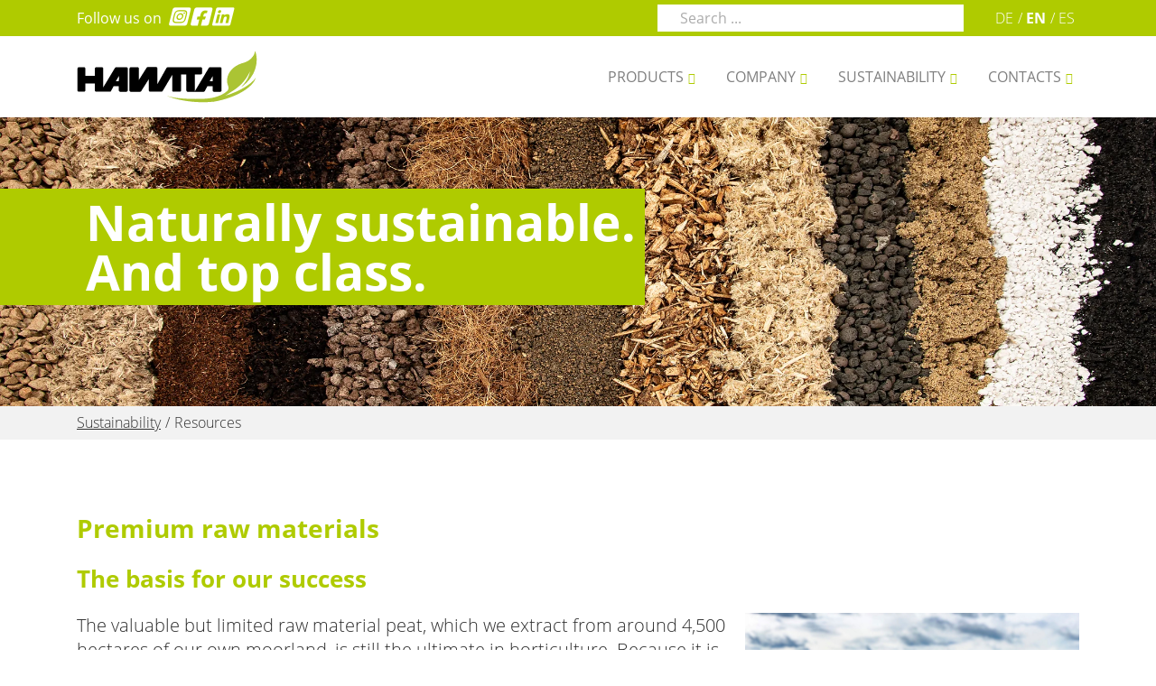

--- FILE ---
content_type: text/html; charset=utf-8
request_url: https://hawita.de/en/sustainability/resources
body_size: 7157
content:
<!doctype html>
<html lang="en-gb">
	<head>
    <base href="https://hawita.de/en/sustainability/resources" />
	<meta http-equiv="content-type" content="text/html" />
	<meta http-equiv="X-UA-Compatible" content="IE=edge" />
	<meta name="viewport" content="width=device-width, initial-scale=1.0" />
	<meta name="mobile-web-app-capable" content="yes" />
	<meta name="apple-mobile-web-app-capable" content="yes" />
	<meta name="apple-mobile-web-app-status-bar-style" content="black" />
	<meta name="apple-mobile-web-app-title" content="HAWITA Gruppe – Your plants in good hands!" />
	<meta name="msapplication-TileColor" content="#ffffff" />
	<meta name="msapplication-config" content="templates/bucjtemplate/custom/favicon/browserconfig.xml" />
	<meta name="theme-color" content="#ffffff" />
	<title>Resources - HAWITA Gruppe – Your plants in good hands!</title>
	<link href="https://hawita.de/nachhaltigkeit/rohstoffe" rel="alternate" hreflang="de-DE" />
	<link href="https://hawita.de/en/sustainability/resources" rel="alternate" hreflang="en-GB" />
	<link href="/templates/bucjtemplate/custom/favicon/favicon.ico" rel="shortcut icon" type="image/ico" />
	<link href="/templates/bucjtemplate/custom/favicon/favicon-16x16.png" rel="shortcut icon" type="image/png" sizes="16x16" />
	<link href="/templates/bucjtemplate/custom/favicon/favicon-32x32.png" rel="shortcut icon" type="image/png" sizes="32x32" />
	<link href="/templates/bucjtemplate/custom/favicon/apple-touch-icon.png" rel="apple-touch-icon" type="image/png" sizes="180x180" />
	<link href="/templates/bucjtemplate/custom/favicon/site.webmanifest" rel="manifest" />
	<link href="/templates/bucjtemplate/custom/favicon/safari-pinned-tab.svg" rel="apple-touch-icon" type="image/png" color="#ffcc00" />
	<link href="/templates/bucjtemplate/favicon.ico" rel="shortcut icon" type="image/vnd.microsoft.icon" />
	<link href="/media/plg_system_jcemediabox/css/jcemediabox.min.css?8aff1a0a822f1fd4a34a34e5adf5d86b" rel="stylesheet" type="text/css" />
	<link href="/media/com_jce/site/css/content.min.css?badb4208be409b1335b815dde676300e" rel="stylesheet" type="text/css" />
	<link href="/templates/bucjtemplate/vendor/bower-asset/fancybox/dist/jquery.fancybox.min.css?1687520474" rel="stylesheet" type="text/css" />
	<link href="/templates/bucjtemplate/cache/css/template.css?1768398809" rel="stylesheet" type="text/css" />
	<link href="/media/com_finder/css/finder.css?ddc33bad7c864455c5c3799e6300e9a9" rel="stylesheet" type="text/css" />
	<link href="/media/mod_languages/css/template.css?ddc33bad7c864455c5c3799e6300e9a9" rel="stylesheet" type="text/css" />
	<script src="/templates/bucjtemplate/vendor/components/jquery/jquery.min.js?1687520474" type="text/javascript"></script>
	<script src="/templates/bucjtemplate/js/jui/jquery.min.js?ddc33bad7c864455c5c3799e6300e9a9" type="text/javascript"></script>
	<script src="/media/plg_system_jcemediabox/js/jcemediabox.min.js?8aff1a0a822f1fd4a34a34e5adf5d86b" type="text/javascript"></script>
	<script src="/templates/bucjtemplate/vendor/twbs/bootstrap/dist/js/bootstrap.bundle.min.js?1687520474" type="text/javascript"></script>
	<script src="/templates/bucjtemplate/vendor/bower-asset/fancybox/dist/jquery.fancybox.min.js?1687520474" type="text/javascript"></script>
	<script src="/templates/bucjtemplate/lib/swiper/swiper-bundle.min.js?1687520474" type="text/javascript"></script>
	<script src="/templates/bucjtemplate/js/script.js?1687520474" type="text/javascript"></script>
	<script type="text/javascript">
jQuery(document).ready(function(){WfMediabox.init({"base":"\/","theme":"standard","width":"","height":"","lightbox":0,"shadowbox":0,"icons":1,"overlay":1,"overlay_opacity":0,"overlay_color":"","transition_speed":300,"close":2,"scrolling":"0","labels":{"close":"Close","next":"Next","previous":"Previous","cancel":"Cancel","numbers":"{{numbers}}","numbers_count":"{{current}} of {{total}}","download":"Download"},"swipe":true});});jQuery(function($){ initTooltips(); $("body").on("subform-row-add", initTooltips); function initTooltips (event, container) { container = container || document;$(container).find(".hasTooltip").tooltip({"html": true,"container": "body"});} });
jQuery(document).ready(function() {
	var value, searchword = jQuery('#mod-finder-searchword123');

		// Get the current value.
		value = searchword.val();

		// If the current value equals the default value, clear it.
		searchword.on('focus', function ()
		{
			var el = jQuery(this);

			if (el.val() === 'Search ...')
			{
				el.val('');
			}
		});

		// If the current value is empty, set the previous value.
		searchword.on('blur', function ()
		{
			var el = jQuery(this);

			if (!el.val())
			{
				el.val(value);
			}
		});

		jQuery('#mod-finder-searchform123').on('submit', function (e)
		{
			e.stopPropagation();
			var advanced = jQuery('#mod-finder-advanced123');

			// Disable select boxes with no value selected.
			if (advanced.length)
			{
				advanced.find('select').each(function (index, el)
				{
					var el = jQuery(el);

					if (!el.val())
					{
						el.attr('disabled', 'disabled');
					}
				});
			}
		});});
jQuery(document).ready(function() {
	var value, searchword = jQuery('#mod-finder-searchword251');

		// Get the current value.
		value = searchword.val();

		// If the current value equals the default value, clear it.
		searchword.on('focus', function ()
		{
			var el = jQuery(this);

			if (el.val() === 'Search ...')
			{
				el.val('');
			}
		});

		// If the current value is empty, set the previous value.
		searchword.on('blur', function ()
		{
			var el = jQuery(this);

			if (!el.val())
			{
				el.val(value);
			}
		});

		jQuery('#mod-finder-searchform251').on('submit', function (e)
		{
			e.stopPropagation();
			var advanced = jQuery('#mod-finder-advanced251');

			// Disable select boxes with no value selected.
			if (advanced.length)
			{
				advanced.find('select').each(function (index, el)
				{
					var el = jQuery(el);

					if (!el.val())
					{
						el.attr('disabled', 'disabled');
					}
				});
			}
		});});
	</script>
	<link href="https://hawita.de/nachhaltigkeit/rohstoffe" rel="alternate" hreflang="x-default" />

        
    <!-- Global site tag (gtag.js) - Google Analytics -->
    <script type="text/plain"
      data-type="text/javascript"
      data-name="googleanalytics"
      data-src="//www.googletagmanager.com/gtag/js?id=G-6B7280394K">
    </script>
    <script type="text/plain"
      data-type="text/javascript"
      data-name="googleanalytics">
      window.dataLayer = window.dataLayer || [];
      function gtag(){dataLayer.push(arguments);}
      gtag('js', new Date());
      gtag('config', 'G-6B7280394K', { 'anonymize_ip': true });
    </script>
    
		
	</head>
	
	<body class="p-sustainability p-resources navbar-fixed-top">

	
  			<div id="topbar" class="d-none d-sm-block">
  		<div class="container-lg">
      		<div class="row"><div class="col">  <div class="module module--250">

  
      
    <div class="module__content">
      
<div class="custom"  >
  <p>Follow us on <a href="https://www.instagram.com/hawita_gruppe/" target="_blank" rel="noopener"><i class="fab fa-instagram-square fa-2x ml-2"></i></a> <a href="https://www.facebook.com/hawitagruppe" target="_blank" rel="noopener"><i class="fab fa-facebook-square fa-2x ml-1"></i></a> <a href="https://www.linkedin.com/company/hawitagruppe" target="_blank" rel="noopener"><i class="fab fa-linkedin fa-2x ml-1"></i></a></p></div>
    </div>

  
  </div>

</div><div class="col">  <div class="module module--123 searchform form-inline ml-auto">

  
      
    <div class="module__content">
      
	<form id="mod-finder-searchform123" action="/en/search-results" method="get" class="form-searchsearchform form-inline ml-auto" role="search">
		<input type="text" name="q" id="mod-finder-searchword123" class="search-query input-medium form-control" size="30" value="" placeholder="Search ..."/>
												</form>
    </div>

  
  </div>

</div><div class="col">  <div class="module module--140">

  
      
    <div class="module__content">
      <div class="mod-languages">

	<ul class="lang-inline nav justify-content-center" dir="ltr">
						<li class="de">
			<a href="/de/nachhaltigkeit/rohstoffe">
							DE						</a>
			</li>
											<li class="en lang-active">
			<a href="https://hawita.de/en/sustainability/resources">
							EN						</a>
			</li>
								<li class="es">
			<a href="/es/">
							ES						</a>
			</li>
				</ul>

</div>
    </div>

  
  </div>

</div></div>  		</div>
		</div>
  		
      	
		<nav class="sticky-top shadow-sm">
			
  <div class="navbar navbar-expand-lg navbar-light" id="header">
  
    <div class="container-lg">
    
      <a class="navbar-brand" href="/">Resources - HAWITA Gruppe – Your plants in good hands!</a>

      
            
      <button class="btn navbar-toggler" type="button" data-toggle="collapse" data-target="#navbarMainMenu" aria-controls="navbar-collapse" aria-expanded="false">
        <i>Navigation öffnen</i>
      </button>
      
      <div class="navbar-collapse collapse" id="navbarMainMenu" aria-expanded="false">
        
        <ul class="menu navbar-nav" id="mainmenu">
<li class="nav-item item-188 deeper dropdown parent"><a class="nav-link dropdown-toggle"  role="button" data-toggle="dropdown" aria-haspopup="true" aria-expanded="false" href="/en/products" title="Products">Products</a><ul class="nav-child unstyled small dropdown-menu fade-down"><li class="nav-item item-201"><a class="nav-link "  href="/en/products/soil-and-substrates" title="Soil and Substrates">Soil and Substrates</a></li><li class="nav-item item-202"><a class="nav-link "  href="/en/products/technoplant" title="Planter Pots">Planter Pots</a></li><li class="nav-item item-203"><a class="nav-link "  href="/en/products/easypot" title="Easypot">Easypot</a></li></ul></li><li class="nav-item item-189 deeper dropdown parent"><a class="nav-link dropdown-toggle"  role="button" data-toggle="dropdown" aria-haspopup="true" aria-expanded="false" href="/en/company" title="Company">Company</a><ul class="nav-child unstyled small dropdown-menu fade-down"><li class="nav-item item-190"><a class="nav-link "  href="/en/company/about-us" title="About us">About us</a></li><li class="nav-item item-191"><a class="nav-link "  href="/en/company/history" title="History">History</a></li><li class="nav-item item-192"><a class="nav-link "  href="/en/company/locations" title="Locations">Locations</a></li><li class="nav-item item-219"><a class="nav-link "  href="/en/company/logistic" title="Logistic">Logistic</a></li><li class="nav-item item-194"><a class="nav-link "  href="/en/company/media-library" title="Media Library">Media Library</a></li><li class="nav-item item-195"><a class="nav-link "  href="/en/company/pos-service" title="POS-Service">POS-Service</a></li></ul></li><li class="nav-item item-197 deeper dropdown parent"><a class="nav-link dropdown-toggle"  role="button" data-toggle="dropdown" aria-haspopup="true" aria-expanded="false" href="/en/sustainability" title="Sustainability">Sustainability</a><ul class="nav-child unstyled small dropdown-menu fade-down"><li class="nav-item item-198"><a class="nav-link "  href="/en/sustainability/renaturation" title="Renaturation">Renaturation</a></li><li class="nav-item item-199 current"><a class="nav-link "  href="/en/sustainability/resources" title="Resources">Resources</a></li><li class="nav-item item-200"><a class="nav-link "  href="/en/sustainability/pcr" title="PCR">PCR</a></li></ul></li><li class="nav-item item-196 deeper dropdown parent"><a class="nav-link dropdown-toggle"  role="button" data-toggle="dropdown" aria-haspopup="true" aria-expanded="false" href="/en/contacts" title="Contacts">Contacts</a><ul class="nav-child unstyled small dropdown-menu fade-down"><li class="nav-item item-476"><a class="nav-link "  href="/en/contacts/overview" title="Overview">Overview</a></li><li class="nav-item item-224"><a class="nav-link "  href="/en/contacts/division-management-sales" title="Division Management &amp; Sales ">Division Management &amp; Sales </a></li><li class="nav-item item-225"><a class="nav-link "  href="/en/contacts/operations-management-and-laboratory" title="Operations Management and Laboratory">Operations Management and Laboratory</a></li><li class="nav-item item-228"><a class="nav-link "  href="/en/contacts/administration" title="Administration">Administration</a></li><li class="nav-item item-226"><a class="nav-link "  href="/en/contacts/logistic" title="Logistic">Logistic</a></li><li class="nav-item item-229"><a class="nav-link "  href="/en/contacts/management" title="Management">Management</a></li></ul></li></ul>

        
                
	<form id="mod-finder-searchform251" action="/en/search-results" method="get" class="form-search searchform form-inline ml-auto d-block d-lg-none" role="search">
		<input type="text" name="q" id="mod-finder-searchword251" class="search-query input-medium form-control" size="30" value="" placeholder="Search ..."/><button class="btn btn-primary hasTooltip finder" type="submit" title="Go"><i class="fas fa-search"></i><span class="sr-only">Search</span></button>
												</form>

        
                <div class="mod-languages d-block d-lg-none my-3">

	<ul class="lang-inline nav justify-content-center" dir="ltr">
						<li class="de">
			<a href="/de/nachhaltigkeit/rohstoffe">
							DE						</a>
			</li>
											<li class="en lang-active">
			<a href="https://hawita.de/en/sustainability/resources">
							EN						</a>
			</li>
								<li class="es">
			<a href="/es/">
							ES						</a>
			</li>
				</ul>

</div>

<div class="custom"  >
  <p><i class="fas fa-shopping-cart fa-2x mr-2"></i> <a href="https://shop.hawita.de" target="_blank" rel="noopener">To the customer shop</a></p></div>

              
      </div>

            
    </div>

  </div>

  
</nav>
		<div id="mainWrapper">

						
						<section id="hero">
								  
  <div class="buc-hero heroModule h-auto">
      
        
  
        
     
    
      <div class="buc-hero__item heroModuleItem h-100 buc-hero__item--has-image hasImage">
        
                
        <img loading="lazy" src="/images/Kopfbilder/Hawita-Kopfbild-Rohstoffe.webp" class="buc-hero__item__image heroImage" alt="" width="2200"  height="550">
          
                
                <div class="container-fluid caption h-100 d-flex align-items-start justify-content-start">
        
                    
          <div class="caption__inner captionInner">

                      
                        <h1>Naturally sustainable.<br />And top class.</h1>                        
          </div>
          
          
          
        </div>
                
      </div>
      
            
        
          
    </div>

							</section>
			
						<nav aria-label="breadcrumb" class="breadcrumbs">
				<div class="container-lg">
					
<ol itemscope itemtype="https://schema.org/BreadcrumbList" class="breadcrumb ">
			
	
				<li class="breadcrumb-item" itemprop="itemListElement" itemscope itemtype="https://schema.org/ListItem">
									<a itemprop="item" href="/en/sustainability" class="pathway"><span itemprop="name">Sustainability</span></a>
								<meta itemprop="position" content="1">
			</li>
					<li itemprop="itemListElement" itemscope itemtype="https://schema.org/ListItem" class="breadcrumb-item active">
				<span itemprop="name">
					Resources				</span>
				<meta itemprop="position" content="2">
			</li>
		</ol>

				</div>
			</nav>
						
						
						
			
						
						
			<section class="contentSection" id="contentContainer">
				
				<div class="container-lg">
					
					<div class="row">

											
												
						<div class="col-md-12">
							
														
							<div class="contentComponent">
							
								<div class="item-page" itemscope itemtype="https://schema.org/Article">
	<meta itemprop="inLanguage" content="en-GB" />

	
		
			<div class="page-header">
					<h2 itemprop="name">
				Premium raw materials			</h2>
									</div>
					
	
	
				
								<div itemprop="articleBody">
		
<h3>The basis for our success</h3>
<div class="row" data-wf-columns="1">
<div class="col-md col-md-8">
<p class="lead">The valuable but limited raw material peat, which we extract from around 4,500 hectares of our own moorland, is still the ultimate in horticulture. Because it is produced from the decomposition process of peat moss without any air, its quality is hardly subject to fluctuations. Professional gardeners therefore appreciate the resulting substrates, which are always of consistently good quality, and the resulting maximum reliability for plant growth. The low pH value and long life also contribute to the fact that peat is difficult to replace. In addition, the substitutes are not yet available in the quantities required to completely dispense with peat.</p>
</div>
<div class="col-md">
<p><img loading="lazy" src="/images/Nachhaltigkeit/Torfsoden.jpg" alt="" width="400" height="300" data-alt="Nachhaltigkeit Rohstoffe Fräse" /></p>
</div>
</div>
<h3>Many years of experience with alternative raw materials</h3>
<p class="lead">We have being using alternative raw materials in our soils and substrates for over 60 years now. In the Vogelsberg district of Hesse, we extract a high-quality volcanic clay that has crumb stability, constantly supplies trace elements and gives the growing substrate the necessary heaviness. For the famous Fruhstorf mixture, we mix it intensively with peat to create a stable clay-humus compound, a first-class growing substrate with a high pore volume and improved physical properties.</p>
<p>&nbsp;</p>
<div class="row" data-wf-columns="1">
<div class="col-md">
<div>
<div>
<p><a href="/images/Nachhaltigkeit/hawita-raw-materials-overview.jpg" type="image/jpeg" class="jcepopup noicon" data-mediabox="1" data-mediabox-type="image/jpeg"><img loading="lazy" src="/images/Nachhaltigkeit/.resized/600-452/hawita-raw-materials-overview.jpg" alt="" width="600" height="452" data-alt="Overview Hawita raw materials" /></a></p>
</div>
</div>
</div>
<div class="col-md">
<div>
<div>
<h3>Numerous natural ingredients for the perfect mix</h3>
<p class="lead">Working together with universities and customers, we are also conducting intensive research into new additives for horticulture and developing numerous peat-reduced and peat-free mixtures. The wide range of high-quality alternative raw materials available to us, which are sourced from domestic production wherever possible, means we can carefully select and combine those that are ideally suited to the respective application. By precisely adapting the formula to the needs of the plants to be cultivated, we are able to continuously reduce the peat content while maintaining the usual high quality.</p>
<h3>Customised peat-free special mixes</h3>
<p class="lead">We also have many years of experience in the field of completely peat-free soils and substrates. For customers who would like to go one step further and do without peat, we also produce customised peat-free mixtures.</p>
</div>
</div>
</div>
</div>
<div class="wf-column">
<h3>Alternative raw materials at a glance</h3>
<div class="row" data-wf-columns="1">
<div class="col-md">
<div>
<div>
<h4><img loading="lazy" src="/images/Nachhaltigkeit/rohstoffe/rohstoffe-bimskies.jpg" alt="" width="365" height="151" data-alt="Bimskies" /></h4>
<h4>Pumice gravel</h4>
<p>The porous volcanic rock has a very high air capacity and ensures good soil aeration. It promotes structure and improves drainage capacity.</p>
</div>
</div>
</div>
<div class="col-md">
<div>
<div>
<h4><img loading="lazy" src="/images/Nachhaltigkeit/rohstoffe/rohstoffe-cocopeat.jpg" alt="" width="365" height="151" data-alt="Cocopeat" /></h4>
<h4>Cocopeat</h4>
<p>Cocopeat comes very close to peat in terms of air capacity and water retention capacity and has proven to be a very good substrate start material. Coconut pulp has a balanced air and water flow and very good rewetting ability.</p>
</div>
</div>
</div>
<div class="col-md">
<div>
<div>
<h4><img loading="lazy" src="/images/Nachhaltigkeit/rohstoffe/rohstoffe-gebrochener-blaehton.jpg" alt="Gebrochener Blähton" width="365" height="151" /></h4>
<h4>Broken expanded clay</h4>
<p>The mineral expanded clay granulate stores water well. At the same time, it ensures a high air volume in the root area, which prevents waterlogging.</p>
</div>
</div>
</div>
</div>
</div>
<div class="wf-column">
<div class="row" data-wf-columns="1">
<div class="col-md">
<div>
<div>
<h4><img loading="lazy" src="/images/Nachhaltigkeit/rohstoffe/rohstoffe-gruenkompost.jpg" alt="Grünkompost" width="365" height="151" /></h4>
<h4>Green compost</h4>
<p>Compost offers high microbial activity and stimulates root development as well as plant growth. It acts as a slow-release source of nutrients and extends the longevity of crops.</p>
</div>
</div>
</div>
<div class="col-md">
<div>
<div>
<h4><img loading="lazy" src="/images/Nachhaltigkeit/rohstoffe/rohstoffe-holzfasern.jpg" alt="Holzfasern" width="365" height="151" /></h4>
<h4>Wood fibres</h4>
<p>The high pore volume of wood fibres ensures a good drainage effect and rewetting ability. Weed-free and low nutrient/salt content make it an effective base material for growing substrates and potting soils.</p>
</div>
</div>
</div>
<div class="col-md">
<div>
<div>
<h4><img loading="lazy" src="/images/Nachhaltigkeit/rohstoffe/holzhackschnitzel.jpg" alt="Holzhackschnitzel" width="365" height="151" /></h4>
<h4>Wood chips</h4>
<p>Untreated wood chips made from regional coniferous wood offer a good drainage effect. They also improve the structural stability of substrates.</p>
</div>
</div>
</div>
</div>
</div>
<div class="wf-column">
<div class="row" data-wf-columns="1">
<div class="col-md">
<div>
<div>
<h4><img loading="lazy" src="/images/Nachhaltigkeit/rohstoffe/rohstoffe-kokosfasern.jpg" alt="Kokosfasern" width="365" height="151" /></h4>
<h4>Coconut fibres</h4>
<p>With high air capacity and capillarity, coconut fibres ensure rapid water transport within the root zone. They are easy to remoisten and support the structural stability of the substrate.</p>
</div>
</div>
</div>
<div class="col-md">
<div>
<div>
<h4><img loading="lazy" src="/images/Nachhaltigkeit/rohstoffe/rohstoffe-lava.jpg" alt="Lava" width="365" height="151" /></h4>
<h4>Lava</h4>
<p>Lava has excellent structural stability and is therefore mainly used in substrates for roof gardens, trees and indoor greenery.</p>
</div>
</div>
</div>
<div class="col-md">
<div>
<div>
<h4><img loading="lazy" src="/images/Nachhaltigkeit/rohstoffe/rohstoffe-perlite.jpg" alt="Perlite" width="365" height="151" /></h4>
<h4>Perlite</h4>
<p>Perlite effectively prevents waterlogging thanks to its high air capacity and excellent drainage properties. The glass-like stone also offers excellent structural stability and is pH-neutral.</p>
</div>
</div>
</div>
</div>
</div>
<div class="wf-column">
<div class="row" data-wf-columns="1">
<div class="col-md">
<div>
<div>
<h4><img loading="lazy" src="/images/Nachhaltigkeit/rohstoffe/rohstoffe-rindenhumus.jpg" alt="Rindenhumus" width="365" height="151" /></h4>
<h4>Bark humus</h4>
<p>Bark humus has a high exchange capacity, which results in good nutrient and pH buffering. The tried-and-tested peat substitute is also easy to rewet.</p>
</div>
</div>
</div>
<div class="col-md">
<div>
<div>
<h4><img loading="lazy" src="/images/Nachhaltigkeit/rohstoffe/rohstoffe-sand.jpg" alt="Sand" width="365" height="151" /></h4>
<h4>Sand</h4>
<p>Due to its high bulk density, sand is used to improve the stability of pot plants. It also improves the wetting of substrates that tend to dry out and shrink.</p>
</div>
</div>
</div>
<div class="col-md">
<div>
<div>
<h4><img loading="lazy" src="/images/Nachhaltigkeit/rohstoffe/rohstoffe-vulkanton.jpg" alt="Vulkanton" width="365" height="151" /></h4>
<h4>Volcanic clay</h4>
<p>Clay is a excellent reservoir for water and nutrients, making watering and fertilising easier. It also provides valuable trace elements, protects the plants from deficiency diseases and increases their stability.</p>
</div>
</div>
</div>
</div>
</div>	</div>

	
							
	

</div>
								
							</div>
							
														
						</div>
						
												
					</div>
					
				</div>
				
			</section>
			
						
			
			
						
						
						
						<footer id="siteFooter">

								<section class="footerSection" id="footerTop">
					<div class="container-lg">
						<div class="row"><div class="col col-md-4">  <div class="module module--130 first">

  
      
    <div class="module__content">
      
<div class="custom"  >
  <p><img loading="lazy" src="/images/Logos/Hawita_Logo_Hawita_schwarz_Blatt_weiß_03-16-01.svg" alt="Hawita Logo Hawita schwarz Blatt weiß 03 16 01" width="200" height="57" /></p>
<p><strong>HAWITA Gruppe GmbH&nbsp;</strong><br />Hans-Tabeling-Straße 1<br />49377 Vechta</p>
<p>Phone: +49 (0)&nbsp;4441-9395-0<br />Fax: +49 (0) 4441-9395-55<br />E-Mail: <a href="mailto:info@hawita.de">info@hawita.de</a></p>
<p>Follow us on <a href="https://www.instagram.com/hawita_gruppe/" target="_blank" rel="noopener"><i class="fab fa-instagram-square fa-2x ml-2"></i></a><a href="https://www.facebook.com/hawitagruppe" target="_blank" rel="noopener"><i class="fab fa-facebook-square fa-2x ml-1"></i></a><a href="https://www.linkedin.com/company/hawitagruppe" target="_blank" rel="noopener"><i class="fab fa-linkedin fa-2x ml-1"></i></a></p></div>
    </div>

  
  </div>

</div><div class="col">  <div class="module module--135">

      <h6 class="module__title">Products</h6>
  
      
    <div class="module__content">
      <ul class="menu nav">
<li class="nav-item item-201"><a class="nav-link "  href="/en/products/soil-and-substrates" title="Soil and Substrates">Soil and Substrates</a></li><li class="nav-item item-202"><a class="nav-link "  href="/en/products/technoplant" title="Planter Pots">Planter Pots</a></li><li class="nav-item item-203"><a class="nav-link "  href="/en/products/easypot" title="Easypot">Easypot</a></li></ul>
    </div>

  
  </div>

</div><div class="col">  <div class="module module--137">

      <h6 class="module__title">Company</h6>
  
      
    <div class="module__content">
      <ul class="menu nav">
<li class="nav-item item-190"><a class="nav-link "  href="/en/company/about-us" title="About us">About us</a></li><li class="nav-item item-191"><a class="nav-link "  href="/en/company/history" title="History">History</a></li><li class="nav-item item-192"><a class="nav-link "  href="/en/company/locations" title="Locations">Locations</a></li><li class="nav-item item-219"><a class="nav-link "  href="/en/company/logistic" title="Logistic">Logistic</a></li><li class="nav-item item-194"><a class="nav-link "  href="/en/company/media-library" title="Media Library">Media Library</a></li><li class="nav-item item-195"><a class="nav-link "  href="/en/company/pos-service" title="POS-Service">POS-Service</a></li></ul>
    </div>

  
  </div>

</div><div class="col">  <div class="module module--139">

      <h6 class="module__title">Sustainability</h6>
  
      
    <div class="module__content">
      <ul class="menu nav">
<li class="nav-item item-198"><a class="nav-link "  href="/en/sustainability/renaturation" title="Renaturation">Renaturation</a></li><li class="nav-item item-199 current"><a class="nav-link "  href="/en/sustainability/resources" title="Resources">Resources</a></li><li class="nav-item item-200"><a class="nav-link "  href="/en/sustainability/pcr" title="PCR">PCR</a></li></ul>
    </div>

  
  </div>

</div><div class="col">  <div class="module module--176">

      <h6 class="module__title">Contacts</h6>
  
      
    <div class="module__content">
      <ul class="menu nav">
<li class="nav-item item-476"><a class="nav-link "  href="/en/contacts/overview" title="Overview">Overview</a></li><li class="nav-item item-224"><a class="nav-link "  href="/en/contacts/division-management-sales" title="Division Management &amp; Sales ">Division Management &amp; Sales </a></li><li class="nav-item item-225"><a class="nav-link "  href="/en/contacts/operations-management-and-laboratory" title="Operations Management and Laboratory">Operations Management and Laboratory</a></li><li class="nav-item item-228"><a class="nav-link "  href="/en/contacts/administration" title="Administration">Administration</a></li><li class="nav-item item-226"><a class="nav-link "  href="/en/contacts/logistic" title="Logistic">Logistic</a></li><li class="nav-item item-229"><a class="nav-link "  href="/en/contacts/management" title="Management">Management</a></li></ul>
    </div>

  
  </div>

</div></div>					</div>
				</section>
				
								<section class="footerSection" id="footerBottom">
					<div class="container-lg">
						<div class="row"><div class="col">  <div class="module module--149">

  
      
    <div class="module__content">
      
<div class="custom"  >
  <p style="text-align: right;"><a href="/en/legal-notice">Legal Notice</a> / <a href="/en/privacy-police">Privacy Police</a>&nbsp;/ <a href="/en/terms-and-conditions">Terms and Conditions</a></p></div>
    </div>

  
  </div>

</div></div>					</div>
				</section>
				
			</footer>

		</div>

		
				
		<a id="back-to-top" href="#" class="btn btn-primary" role="button" title="schnell wieder nach oben" data-toggle="tooltip" data-placement="left">
			<i class="fas fa-chevron-up"></i>
		</a>
		
	
				
		

	</body>
</html>


--- FILE ---
content_type: text/css
request_url: https://hawita.de/templates/bucjtemplate/cache/css/template.css?1768398809
body_size: 55893
content:
@charset "UTF-8";
/*!
 * Bootstrap v4.6.1 (https://getbootstrap.com/)
 * Copyright 2011-2021 The Bootstrap Authors
 * Copyright 2011-2021 Twitter, Inc.
 * Licensed under MIT (https://github.com/twbs/bootstrap/blob/main/LICENSE)
 */
:root {
  --blue: #007bff;
  --indigo: #6610f2;
  --purple: #6f42c1;
  --pink: #e83e8c;
  --red: #dc3545;
  --orange: #fd7e14;
  --yellow: #ffc107;
  --green: #28a745;
  --teal: #20c997;
  --cyan: #17a2b8;
  --white: #fff;
  --gray: #6c757d;
  --gray-dark: #343a40;
  --primary: #AFCB00;
  --secondary: #2F2F2F;
  --success: #28a745;
  --info: #17a2b8;
  --warning: #ffc107;
  --danger: #dc3545;
  --light: #F2F2F2;
  --dark: #707070;
  --white: #fff;
  --breakpoint-xs: 0;
  --breakpoint-sm: 576px;
  --breakpoint-md: 768px;
  --breakpoint-lg: 992px;
  --breakpoint-xl: 1200px;
  --font-family-sans-serif: "Open Sans", sans-serif;
  --font-family-monospace: SFMono-Regular, Menlo, Monaco, Consolas, "Liberation Mono", "Courier New", monospace;
}
*, *::before, *::after {
  box-sizing: border-box;
}
html {
  font-family: sans-serif;
  line-height: 1.15;
  -webkit-text-size-adjust: 100%;
  -webkit-tap-highlight-color: rgba(0, 0, 0, 0);
}
article, aside, figcaption, figure, footer, header, hgroup, main, nav, section {
  display: block;
}
body {
  margin: 0;
  font-family: "Open Sans", sans-serif;
  font-size: 1rem;
  font-weight: 400;
  line-height: 1.35;
  color: #2F2F2F;
  text-align: left;
  background-color: #fff;
}
[tabindex="-1"]:focus:not(:focus-visible) {
  outline: 0 !important;
}
hr {
  box-sizing: content-box;
  height: 0;
  overflow: visible;
}
h1, h2, h3, h4, h5, h6 {
  margin-top: 0;
  margin-bottom: 20px;
}
p {
  margin-top: 0;
  margin-bottom: 1rem;
}
abbr[title], abbr[data-original-title] {
  text-decoration: underline;
  text-decoration: underline dotted;
  cursor: help;
  border-bottom: 0;
  text-decoration-skip-ink: none;
}
address {
  margin-bottom: 1rem;
  font-style: normal;
  line-height: inherit;
}
ol, ul, dl {
  margin-top: 0;
  margin-bottom: 1rem;
}
ol ol, ul ul, ol ul, ul ol {
  margin-bottom: 0;
}
dt {
  font-weight: 700;
}
dd {
  margin-bottom: 0.5rem;
  margin-left: 0;
}
blockquote {
  margin: 0 0 1rem;
}
b, strong {
  font-weight: bolder;
}
small {
  font-size: 80%;
}
sub, sup {
  position: relative;
  font-size: 75%;
  line-height: 0;
  vertical-align: baseline;
}
sub {
  bottom: -0.25em;
}
sup {
  top: -0.5em;
}
a {
  color: #AFCB00;
  text-decoration: none;
  background-color: transparent;
}
a:hover {
  color: #839800;
  text-decoration: underline;
}
a:not([href]):not([class]) {
  color: inherit;
  text-decoration: none;
}
a:not([href]):not([class]):hover {
  color: inherit;
  text-decoration: none;
}
pre, code, kbd, samp {
  font-family: SFMono-Regular, Menlo, Monaco, Consolas, "Liberation Mono", "Courier New", monospace;
  font-size: 1em;
}
pre {
  margin-top: 0;
  margin-bottom: 1rem;
  overflow: auto;
  -ms-overflow-style: scrollbar;
}
figure {
  margin: 0 0 1rem;
}
img {
  vertical-align: middle;
  border-style: none;
}
svg {
  overflow: hidden;
  vertical-align: middle;
}
table {
  border-collapse: collapse;
}
caption {
  padding-top: 0.75rem;
  padding-bottom: 0.75rem;
  color: #6c757d;
  text-align: left;
  caption-side: bottom;
}
th {
  text-align: inherit;
  text-align: -webkit-match-parent;
}
label {
  display: inline-block;
  margin-bottom: 0.5rem;
}
button {
  border-radius: 0;
}
button:focus:not(:focus-visible) {
  outline: 0;
}
input, button, select, optgroup, textarea {
  margin: 0;
  font-family: inherit;
  font-size: inherit;
  line-height: inherit;
}
button, input {
  overflow: visible;
}
button, select {
  text-transform: none;
}
[role="button"] {
  cursor: pointer;
}
select {
  word-wrap: normal;
}
button, [type="button"], [type="reset"], [type="submit"] {
  -webkit-appearance: button;
}
button:not(:disabled), [type="button"]:not(:disabled), [type="reset"]:not(:disabled), [type="submit"]:not(:disabled) {
  cursor: pointer;
}
button::-moz-focus-inner, [type="button"]::-moz-focus-inner, [type="reset"]::-moz-focus-inner, [type="submit"]::-moz-focus-inner {
  padding: 0;
  border-style: none;
}
input[type="radio"], input[type="checkbox"] {
  box-sizing: border-box;
  padding: 0;
}
textarea {
  overflow: auto;
  resize: vertical;
}
fieldset {
  min-width: 0;
  padding: 0;
  margin: 0;
  border: 0;
}
legend {
  display: block;
  width: 100%;
  max-width: 100%;
  padding: 0;
  margin-bottom: 0.5rem;
  font-size: 1.5rem;
  line-height: inherit;
  color: inherit;
  white-space: normal;
}
progress {
  vertical-align: baseline;
}
[type="number"]::-webkit-inner-spin-button, [type="number"]::-webkit-outer-spin-button {
  height: auto;
}
[type="search"] {
  outline-offset: -2px;
  -webkit-appearance: none;
}
[type="search"]::-webkit-search-decoration {
  -webkit-appearance: none;
}
::-webkit-file-upload-button {
  font: inherit;
  -webkit-appearance: button;
}
output {
  display: inline-block;
}
summary {
  display: list-item;
  cursor: pointer;
}
template {
  display: none;
}
[hidden] {
  display: none !important;
}
h1, h2, h3, h4, h5, h6, .h1, .h2, #teaserTop2 h3, #teaserTop3 h3, #contentContainer .finder h1, #contentContainer .categories-list h1, #contentContainer .blog .category-desc h1, #contentContainer .blog-produkte .page-header h1, .h3, .h4, .h5, .h6 {
  margin-bottom: 20px;
  font-family: "Open Sans", sans-serif;
  font-weight: 700;
  line-height: 1.35;
  color: #AFCB00;
}
h1, .h1 {
  font-size: 4.375rem;
}
h2, .h2, #teaserTop2 h3, #teaserTop3 h3, #contentContainer .finder h1, #contentContainer .categories-list h1, #contentContainer .blog .category-desc h1, #contentContainer .blog-produkte .page-header h1 {
  font-size: 1.875rem;
}
h3, .h3 {
  font-size: 1.625rem;
}
h4, .h4 {
  font-size: 1.375rem;
}
h5, .h5 {
  font-size: 1rem;
}
h6, .h6 {
  font-size: 1rem;
}
.lead {
  font-size: 1.25rem;
  font-weight: 300;
}
.display-1 {
  font-size: 6rem;
  font-weight: 300;
  line-height: 1.35;
}
.display-2 {
  font-size: 5.5rem;
  font-weight: 300;
  line-height: 1.35;
}
.display-3 {
  font-size: 4.5rem;
  font-weight: 300;
  line-height: 1.35;
}
.display-4 {
  font-size: 3.5rem;
  font-weight: 300;
  line-height: 1.35;
}
hr {
  margin-top: 40px;
  margin-bottom: 40px;
  border: 0;
  border-top: 1px solid rgba(0, 0, 0, 0.1);
}
small, .small {
  font-size: 70%;
  font-weight: 400;
}
mark, .mark {
  padding: 0.2em;
  background-color: #fcf8e3;
}
.list-unstyled {
  padding-left: 0;
  list-style: none;
}
.list-inline {
  padding-left: 0;
  list-style: none;
}
.list-inline-item {
  display: inline-block;
}
.list-inline-item:not(:last-child) {
  margin-right: 0.5rem;
}
.initialism {
  font-size: 90%;
  text-transform: uppercase;
}
.blockquote {
  margin-bottom: 40px;
  font-size: 1.25rem;
}
.blockquote-footer {
  display: block;
  font-size: 70%;
  color: #6c757d;
}
.blockquote-footer::before {
  content: "— ";
}
.img-fluid {
  max-width: 100%;
  height: auto;
}
.img-thumbnail {
  padding: 0.25rem;
  background-color: #fff;
  border: 1px solid #dee2e6;
  max-width: 100%;
  height: auto;
}
.figure {
  display: inline-block;
}
.figure-img {
  margin-bottom: 20px;
  line-height: 1;
}
.figure-caption {
  font-size: 90%;
  color: #6c757d;
}
code {
  font-size: 87.5%;
  color: #e83e8c;
  word-wrap: break-word;
}
a > code {
  color: inherit;
}
kbd {
  padding: 0.2rem 0.4rem;
  font-size: 87.5%;
  color: #fff;
  background-color: #212529;
}
kbd kbd {
  padding: 0;
  font-size: 100%;
  font-weight: 700;
}
pre {
  display: block;
  font-size: 87.5%;
  color: #212529;
}
pre code {
  font-size: inherit;
  color: inherit;
  word-break: normal;
}
.pre-scrollable {
  max-height: 340px;
  overflow-y: scroll;
}
.container, #hero .caption, .container-fluid, .container-sm, .container-md, .container-lg, .container-xl {
  width: 100%;
  padding-right: 15px;
  padding-left: 15px;
  margin-right: auto;
  margin-left: auto;
}
@media (min-width: 576px) {
  .container, #hero .caption, .container-sm {
    max-width: 540px;
  }
}
@media (min-width: 768px) {
  .container, #hero .caption, .container-sm, .container-md {
    max-width: 720px;
  }
}
@media (min-width: 992px) {
  .container, #hero .caption, .container-sm, .container-md, .container-lg {
    max-width: 960px;
  }
}
@media (min-width: 1200px) {
  .container, #hero .caption, .container-sm, .container-md, .container-lg, .container-xl {
    max-width: 1140px;
  }
}
.row {
  display: flex;
  flex-wrap: wrap;
  margin-right: -15px;
  margin-left: -15px;
}
.no-gutters {
  margin-right: 0;
  margin-left: 0;
}
.no-gutters > .col, .no-gutters > [class*="col-"] {
  padding-right: 0;
  padding-left: 0;
}
.col-1, .col-2, .col-3, .col-4, .col-5, .col-6, .col-7, .col-8, .col-9, .col-10, .col-11, .col-12, .col, .col-auto, #topbar .row .col:not(:first-child), .col-sm-1, .col-sm-2, .col-sm-3, .col-sm-4, .col-sm-5, .col-sm-6, .col-sm-7, .col-sm-8, .col-sm-9, .col-sm-10, .col-sm-11, .col-sm-12, .col-sm, .col-sm-auto, .col-md-1, .col-md-2, .col-md-3, .col-md-4, .col-md-5, .col-md-6, .col-md-7, .col-md-8, .col-md-9, .col-md-10, .col-md-11, .col-md-12, .col-md, .col-md-auto, .col-lg-1, .col-lg-2, .col-lg-3, .col-lg-4, .col-lg-5, .col-lg-6, .col-lg-7, .col-lg-8, .col-lg-9, .col-lg-10, .col-lg-11, .col-lg-12, .col-lg, .col-lg-auto, .col-xl-1, .col-xl-2, .col-xl-3, .col-xl-4, .col-xl-5, .col-xl-6, .col-xl-7, .col-xl-8, .col-xl-9, .col-xl-10, .col-xl-11, .col-xl-12, .col-xl, .col-xl-auto {
  position: relative;
  width: 100%;
  padding-right: 15px;
  padding-left: 15px;
}
.col {
  flex-basis: 0;
  flex-grow: 1;
  max-width: 100%;
}
.row-cols-1 > * {
  flex: 0 0 100%;
  max-width: 100%;
}
.row-cols-2 > * {
  flex: 0 0 50%;
  max-width: 50%;
}
.row-cols-3 > * {
  flex: 0 0 33.3333333333%;
  max-width: 33.3333333333%;
}
.row-cols-4 > * {
  flex: 0 0 25%;
  max-width: 25%;
}
.row-cols-5 > * {
  flex: 0 0 20%;
  max-width: 20%;
}
.row-cols-6 > * {
  flex: 0 0 16.6666666667%;
  max-width: 16.6666666667%;
}
.col-auto, #topbar .row .col:not(:first-child) {
  flex: 0 0 auto;
  width: auto;
  max-width: 100%;
}
.col-1 {
  flex: 0 0 8.33333333%;
  max-width: 8.33333333%;
}
.col-2 {
  flex: 0 0 16.66666667%;
  max-width: 16.66666667%;
}
.col-3 {
  flex: 0 0 25%;
  max-width: 25%;
}
.col-4 {
  flex: 0 0 33.33333333%;
  max-width: 33.33333333%;
}
.col-5 {
  flex: 0 0 41.66666667%;
  max-width: 41.66666667%;
}
.col-6 {
  flex: 0 0 50%;
  max-width: 50%;
}
.col-7 {
  flex: 0 0 58.33333333%;
  max-width: 58.33333333%;
}
.col-8 {
  flex: 0 0 66.66666667%;
  max-width: 66.66666667%;
}
.col-9 {
  flex: 0 0 75%;
  max-width: 75%;
}
.col-10 {
  flex: 0 0 83.33333333%;
  max-width: 83.33333333%;
}
.col-11 {
  flex: 0 0 91.66666667%;
  max-width: 91.66666667%;
}
.col-12 {
  flex: 0 0 100%;
  max-width: 100%;
}
.order-first {
  order: -1;
}
.order-last {
  order: 13;
}
.order-0 {
  order: 0;
}
.order-1 {
  order: 1;
}
.order-2 {
  order: 2;
}
.order-3 {
  order: 3;
}
.order-4 {
  order: 4;
}
.order-5 {
  order: 5;
}
.order-6 {
  order: 6;
}
.order-7 {
  order: 7;
}
.order-8 {
  order: 8;
}
.order-9 {
  order: 9;
}
.order-10 {
  order: 10;
}
.order-11 {
  order: 11;
}
.order-12 {
  order: 12;
}
.offset-1 {
  margin-left: 8.33333333%;
}
.offset-2 {
  margin-left: 16.66666667%;
}
.offset-3 {
  margin-left: 25%;
}
.offset-4 {
  margin-left: 33.33333333%;
}
.offset-5 {
  margin-left: 41.66666667%;
}
.offset-6 {
  margin-left: 50%;
}
.offset-7 {
  margin-left: 58.33333333%;
}
.offset-8 {
  margin-left: 66.66666667%;
}
.offset-9 {
  margin-left: 75%;
}
.offset-10 {
  margin-left: 83.33333333%;
}
.offset-11 {
  margin-left: 91.66666667%;
}
@media (min-width: 576px) {
  .col-sm {
    flex-basis: 0;
    flex-grow: 1;
    max-width: 100%;
  }
  .row-cols-sm-1 > * {
    flex: 0 0 100%;
    max-width: 100%;
  }
  .row-cols-sm-2 > * {
    flex: 0 0 50%;
    max-width: 50%;
  }
  .row-cols-sm-3 > * {
    flex: 0 0 33.3333333333%;
    max-width: 33.3333333333%;
  }
  .row-cols-sm-4 > * {
    flex: 0 0 25%;
    max-width: 25%;
  }
  .row-cols-sm-5 > * {
    flex: 0 0 20%;
    max-width: 20%;
  }
  .row-cols-sm-6 > * {
    flex: 0 0 16.6666666667%;
    max-width: 16.6666666667%;
  }
  .col-sm-auto {
    flex: 0 0 auto;
    width: auto;
    max-width: 100%;
  }
  .col-sm-1 {
    flex: 0 0 8.33333333%;
    max-width: 8.33333333%;
  }
  .col-sm-2 {
    flex: 0 0 16.66666667%;
    max-width: 16.66666667%;
  }
  .col-sm-3 {
    flex: 0 0 25%;
    max-width: 25%;
  }
  .col-sm-4 {
    flex: 0 0 33.33333333%;
    max-width: 33.33333333%;
  }
  .col-sm-5 {
    flex: 0 0 41.66666667%;
    max-width: 41.66666667%;
  }
  .col-sm-6 {
    flex: 0 0 50%;
    max-width: 50%;
  }
  .col-sm-7 {
    flex: 0 0 58.33333333%;
    max-width: 58.33333333%;
  }
  .col-sm-8 {
    flex: 0 0 66.66666667%;
    max-width: 66.66666667%;
  }
  .col-sm-9 {
    flex: 0 0 75%;
    max-width: 75%;
  }
  .col-sm-10 {
    flex: 0 0 83.33333333%;
    max-width: 83.33333333%;
  }
  .col-sm-11 {
    flex: 0 0 91.66666667%;
    max-width: 91.66666667%;
  }
  .col-sm-12 {
    flex: 0 0 100%;
    max-width: 100%;
  }
  .order-sm-first {
    order: -1;
  }
  .order-sm-last {
    order: 13;
  }
  .order-sm-0 {
    order: 0;
  }
  .order-sm-1 {
    order: 1;
  }
  .order-sm-2 {
    order: 2;
  }
  .order-sm-3 {
    order: 3;
  }
  .order-sm-4 {
    order: 4;
  }
  .order-sm-5 {
    order: 5;
  }
  .order-sm-6 {
    order: 6;
  }
  .order-sm-7 {
    order: 7;
  }
  .order-sm-8 {
    order: 8;
  }
  .order-sm-9 {
    order: 9;
  }
  .order-sm-10 {
    order: 10;
  }
  .order-sm-11 {
    order: 11;
  }
  .order-sm-12 {
    order: 12;
  }
  .offset-sm-0 {
    margin-left: 0;
  }
  .offset-sm-1 {
    margin-left: 8.33333333%;
  }
  .offset-sm-2 {
    margin-left: 16.66666667%;
  }
  .offset-sm-3 {
    margin-left: 25%;
  }
  .offset-sm-4 {
    margin-left: 33.33333333%;
  }
  .offset-sm-5 {
    margin-left: 41.66666667%;
  }
  .offset-sm-6 {
    margin-left: 50%;
  }
  .offset-sm-7 {
    margin-left: 58.33333333%;
  }
  .offset-sm-8 {
    margin-left: 66.66666667%;
  }
  .offset-sm-9 {
    margin-left: 75%;
  }
  .offset-sm-10 {
    margin-left: 83.33333333%;
  }
  .offset-sm-11 {
    margin-left: 91.66666667%;
  }
}
@media (min-width: 768px) {
  .col-md {
    flex-basis: 0;
    flex-grow: 1;
    max-width: 100%;
  }
  .row-cols-md-1 > * {
    flex: 0 0 100%;
    max-width: 100%;
  }
  .row-cols-md-2 > * {
    flex: 0 0 50%;
    max-width: 50%;
  }
  .row-cols-md-3 > * {
    flex: 0 0 33.3333333333%;
    max-width: 33.3333333333%;
  }
  .row-cols-md-4 > * {
    flex: 0 0 25%;
    max-width: 25%;
  }
  .row-cols-md-5 > * {
    flex: 0 0 20%;
    max-width: 20%;
  }
  .row-cols-md-6 > * {
    flex: 0 0 16.6666666667%;
    max-width: 16.6666666667%;
  }
  .col-md-auto {
    flex: 0 0 auto;
    width: auto;
    max-width: 100%;
  }
  .col-md-1 {
    flex: 0 0 8.33333333%;
    max-width: 8.33333333%;
  }
  .col-md-2 {
    flex: 0 0 16.66666667%;
    max-width: 16.66666667%;
  }
  .col-md-3 {
    flex: 0 0 25%;
    max-width: 25%;
  }
  .col-md-4 {
    flex: 0 0 33.33333333%;
    max-width: 33.33333333%;
  }
  .col-md-5 {
    flex: 0 0 41.66666667%;
    max-width: 41.66666667%;
  }
  .col-md-6 {
    flex: 0 0 50%;
    max-width: 50%;
  }
  .col-md-7 {
    flex: 0 0 58.33333333%;
    max-width: 58.33333333%;
  }
  .col-md-8 {
    flex: 0 0 66.66666667%;
    max-width: 66.66666667%;
  }
  .col-md-9 {
    flex: 0 0 75%;
    max-width: 75%;
  }
  .col-md-10 {
    flex: 0 0 83.33333333%;
    max-width: 83.33333333%;
  }
  .col-md-11 {
    flex: 0 0 91.66666667%;
    max-width: 91.66666667%;
  }
  .col-md-12 {
    flex: 0 0 100%;
    max-width: 100%;
  }
  .order-md-first {
    order: -1;
  }
  .order-md-last {
    order: 13;
  }
  .order-md-0 {
    order: 0;
  }
  .order-md-1 {
    order: 1;
  }
  .order-md-2 {
    order: 2;
  }
  .order-md-3 {
    order: 3;
  }
  .order-md-4 {
    order: 4;
  }
  .order-md-5 {
    order: 5;
  }
  .order-md-6 {
    order: 6;
  }
  .order-md-7 {
    order: 7;
  }
  .order-md-8 {
    order: 8;
  }
  .order-md-9 {
    order: 9;
  }
  .order-md-10 {
    order: 10;
  }
  .order-md-11 {
    order: 11;
  }
  .order-md-12 {
    order: 12;
  }
  .offset-md-0 {
    margin-left: 0;
  }
  .offset-md-1 {
    margin-left: 8.33333333%;
  }
  .offset-md-2 {
    margin-left: 16.66666667%;
  }
  .offset-md-3 {
    margin-left: 25%;
  }
  .offset-md-4 {
    margin-left: 33.33333333%;
  }
  .offset-md-5 {
    margin-left: 41.66666667%;
  }
  .offset-md-6 {
    margin-left: 50%;
  }
  .offset-md-7 {
    margin-left: 58.33333333%;
  }
  .offset-md-8 {
    margin-left: 66.66666667%;
  }
  .offset-md-9 {
    margin-left: 75%;
  }
  .offset-md-10 {
    margin-left: 83.33333333%;
  }
  .offset-md-11 {
    margin-left: 91.66666667%;
  }
}
@media (min-width: 992px) {
  .col-lg {
    flex-basis: 0;
    flex-grow: 1;
    max-width: 100%;
  }
  .row-cols-lg-1 > * {
    flex: 0 0 100%;
    max-width: 100%;
  }
  .row-cols-lg-2 > * {
    flex: 0 0 50%;
    max-width: 50%;
  }
  .row-cols-lg-3 > * {
    flex: 0 0 33.3333333333%;
    max-width: 33.3333333333%;
  }
  .row-cols-lg-4 > * {
    flex: 0 0 25%;
    max-width: 25%;
  }
  .row-cols-lg-5 > * {
    flex: 0 0 20%;
    max-width: 20%;
  }
  .row-cols-lg-6 > * {
    flex: 0 0 16.6666666667%;
    max-width: 16.6666666667%;
  }
  .col-lg-auto {
    flex: 0 0 auto;
    width: auto;
    max-width: 100%;
  }
  .col-lg-1 {
    flex: 0 0 8.33333333%;
    max-width: 8.33333333%;
  }
  .col-lg-2 {
    flex: 0 0 16.66666667%;
    max-width: 16.66666667%;
  }
  .col-lg-3 {
    flex: 0 0 25%;
    max-width: 25%;
  }
  .col-lg-4 {
    flex: 0 0 33.33333333%;
    max-width: 33.33333333%;
  }
  .col-lg-5 {
    flex: 0 0 41.66666667%;
    max-width: 41.66666667%;
  }
  .col-lg-6 {
    flex: 0 0 50%;
    max-width: 50%;
  }
  .col-lg-7 {
    flex: 0 0 58.33333333%;
    max-width: 58.33333333%;
  }
  .col-lg-8 {
    flex: 0 0 66.66666667%;
    max-width: 66.66666667%;
  }
  .col-lg-9 {
    flex: 0 0 75%;
    max-width: 75%;
  }
  .col-lg-10 {
    flex: 0 0 83.33333333%;
    max-width: 83.33333333%;
  }
  .col-lg-11 {
    flex: 0 0 91.66666667%;
    max-width: 91.66666667%;
  }
  .col-lg-12 {
    flex: 0 0 100%;
    max-width: 100%;
  }
  .order-lg-first {
    order: -1;
  }
  .order-lg-last {
    order: 13;
  }
  .order-lg-0 {
    order: 0;
  }
  .order-lg-1 {
    order: 1;
  }
  .order-lg-2 {
    order: 2;
  }
  .order-lg-3 {
    order: 3;
  }
  .order-lg-4 {
    order: 4;
  }
  .order-lg-5 {
    order: 5;
  }
  .order-lg-6 {
    order: 6;
  }
  .order-lg-7 {
    order: 7;
  }
  .order-lg-8 {
    order: 8;
  }
  .order-lg-9 {
    order: 9;
  }
  .order-lg-10 {
    order: 10;
  }
  .order-lg-11 {
    order: 11;
  }
  .order-lg-12 {
    order: 12;
  }
  .offset-lg-0 {
    margin-left: 0;
  }
  .offset-lg-1 {
    margin-left: 8.33333333%;
  }
  .offset-lg-2 {
    margin-left: 16.66666667%;
  }
  .offset-lg-3 {
    margin-left: 25%;
  }
  .offset-lg-4 {
    margin-left: 33.33333333%;
  }
  .offset-lg-5 {
    margin-left: 41.66666667%;
  }
  .offset-lg-6 {
    margin-left: 50%;
  }
  .offset-lg-7 {
    margin-left: 58.33333333%;
  }
  .offset-lg-8 {
    margin-left: 66.66666667%;
  }
  .offset-lg-9 {
    margin-left: 75%;
  }
  .offset-lg-10 {
    margin-left: 83.33333333%;
  }
  .offset-lg-11 {
    margin-left: 91.66666667%;
  }
}
@media (min-width: 1200px) {
  .col-xl {
    flex-basis: 0;
    flex-grow: 1;
    max-width: 100%;
  }
  .row-cols-xl-1 > * {
    flex: 0 0 100%;
    max-width: 100%;
  }
  .row-cols-xl-2 > * {
    flex: 0 0 50%;
    max-width: 50%;
  }
  .row-cols-xl-3 > * {
    flex: 0 0 33.3333333333%;
    max-width: 33.3333333333%;
  }
  .row-cols-xl-4 > * {
    flex: 0 0 25%;
    max-width: 25%;
  }
  .row-cols-xl-5 > * {
    flex: 0 0 20%;
    max-width: 20%;
  }
  .row-cols-xl-6 > * {
    flex: 0 0 16.6666666667%;
    max-width: 16.6666666667%;
  }
  .col-xl-auto {
    flex: 0 0 auto;
    width: auto;
    max-width: 100%;
  }
  .col-xl-1 {
    flex: 0 0 8.33333333%;
    max-width: 8.33333333%;
  }
  .col-xl-2 {
    flex: 0 0 16.66666667%;
    max-width: 16.66666667%;
  }
  .col-xl-3 {
    flex: 0 0 25%;
    max-width: 25%;
  }
  .col-xl-4 {
    flex: 0 0 33.33333333%;
    max-width: 33.33333333%;
  }
  .col-xl-5 {
    flex: 0 0 41.66666667%;
    max-width: 41.66666667%;
  }
  .col-xl-6 {
    flex: 0 0 50%;
    max-width: 50%;
  }
  .col-xl-7 {
    flex: 0 0 58.33333333%;
    max-width: 58.33333333%;
  }
  .col-xl-8 {
    flex: 0 0 66.66666667%;
    max-width: 66.66666667%;
  }
  .col-xl-9 {
    flex: 0 0 75%;
    max-width: 75%;
  }
  .col-xl-10 {
    flex: 0 0 83.33333333%;
    max-width: 83.33333333%;
  }
  .col-xl-11 {
    flex: 0 0 91.66666667%;
    max-width: 91.66666667%;
  }
  .col-xl-12 {
    flex: 0 0 100%;
    max-width: 100%;
  }
  .order-xl-first {
    order: -1;
  }
  .order-xl-last {
    order: 13;
  }
  .order-xl-0 {
    order: 0;
  }
  .order-xl-1 {
    order: 1;
  }
  .order-xl-2 {
    order: 2;
  }
  .order-xl-3 {
    order: 3;
  }
  .order-xl-4 {
    order: 4;
  }
  .order-xl-5 {
    order: 5;
  }
  .order-xl-6 {
    order: 6;
  }
  .order-xl-7 {
    order: 7;
  }
  .order-xl-8 {
    order: 8;
  }
  .order-xl-9 {
    order: 9;
  }
  .order-xl-10 {
    order: 10;
  }
  .order-xl-11 {
    order: 11;
  }
  .order-xl-12 {
    order: 12;
  }
  .offset-xl-0 {
    margin-left: 0;
  }
  .offset-xl-1 {
    margin-left: 8.33333333%;
  }
  .offset-xl-2 {
    margin-left: 16.66666667%;
  }
  .offset-xl-3 {
    margin-left: 25%;
  }
  .offset-xl-4 {
    margin-left: 33.33333333%;
  }
  .offset-xl-5 {
    margin-left: 41.66666667%;
  }
  .offset-xl-6 {
    margin-left: 50%;
  }
  .offset-xl-7 {
    margin-left: 58.33333333%;
  }
  .offset-xl-8 {
    margin-left: 66.66666667%;
  }
  .offset-xl-9 {
    margin-left: 75%;
  }
  .offset-xl-10 {
    margin-left: 83.33333333%;
  }
  .offset-xl-11 {
    margin-left: 91.66666667%;
  }
}
.table {
  width: 100%;
  margin-bottom: 40px;
  color: #2F2F2F;
}
.table th, .table td {
  padding: 0.75rem;
  vertical-align: top;
  border-top: 1px solid #dee2e6;
}
.table thead th {
  vertical-align: bottom;
  border-bottom: 2px solid #dee2e6;
}
.table tbody + tbody {
  border-top: 2px solid #dee2e6;
}
.table-sm th, .table-sm td {
  padding: 0.3rem;
}
.table-bordered {
  border: 1px solid #dee2e6;
}
.table-bordered th, .table-bordered td {
  border: 1px solid #dee2e6;
}
.table-bordered thead th, .table-bordered thead td {
  border-bottom-width: 2px;
}
.table-borderless th, .table-borderless td, .table-borderless thead th, .table-borderless tbody + tbody {
  border: 0;
}
.table-striped tbody tr:nth-of-type(odd) {
  background-color: rgba(0, 0, 0, 0.05);
}
.table-hover tbody tr:hover {
  color: #2F2F2F;
  background-color: rgba(0, 0, 0, 0.075);
}
.table-primary, .table-primary > th, .table-primary > td {
  background-color: #e9f0b8;
}
.table-primary th, .table-primary td, .table-primary thead th, .table-primary tbody + tbody {
  border-color: #d5e47a;
}
.table-hover .table-primary:hover {
  background-color: #e2eca3;
}
.table-hover .table-primary:hover > td, .table-hover .table-primary:hover > th {
  background-color: #e2eca3;
}
.table-secondary, .table-secondary > th, .table-secondary > td {
  background-color: #c5c5c5;
}
.table-secondary th, .table-secondary td, .table-secondary thead th, .table-secondary tbody + tbody {
  border-color: #939393;
}
.table-hover .table-secondary:hover {
  background-color: #b8b8b8;
}
.table-hover .table-secondary:hover > td, .table-hover .table-secondary:hover > th {
  background-color: #b8b8b8;
}
.table-success, .table-success > th, .table-success > td {
  background-color: #c3e6cb;
}
.table-success th, .table-success td, .table-success thead th, .table-success tbody + tbody {
  border-color: #8fd19e;
}
.table-hover .table-success:hover {
  background-color: #b1dfbb;
}
.table-hover .table-success:hover > td, .table-hover .table-success:hover > th {
  background-color: #b1dfbb;
}
.table-info, .table-info > th, .table-info > td {
  background-color: #bee5eb;
}
.table-info th, .table-info td, .table-info thead th, .table-info tbody + tbody {
  border-color: #86cfda;
}
.table-hover .table-info:hover {
  background-color: #abdde5;
}
.table-hover .table-info:hover > td, .table-hover .table-info:hover > th {
  background-color: #abdde5;
}
.table-warning, .table-warning > th, .table-warning > td {
  background-color: #ffeeba;
}
.table-warning th, .table-warning td, .table-warning thead th, .table-warning tbody + tbody {
  border-color: #ffdf7e;
}
.table-hover .table-warning:hover {
  background-color: #ffe8a1;
}
.table-hover .table-warning:hover > td, .table-hover .table-warning:hover > th {
  background-color: #ffe8a1;
}
.table-danger, .table-danger > th, .table-danger > td {
  background-color: #f5c6cb;
}
.table-danger th, .table-danger td, .table-danger thead th, .table-danger tbody + tbody {
  border-color: #ed969e;
}
.table-hover .table-danger:hover {
  background-color: #f1b0b7;
}
.table-hover .table-danger:hover > td, .table-hover .table-danger:hover > th {
  background-color: #f1b0b7;
}
.table-light, .table-light > th, .table-light > td {
  background-color: #fbfbfb;
}
.table-light th, .table-light td, .table-light thead th, .table-light tbody + tbody {
  border-color: #f8f8f8;
}
.table-hover .table-light:hover {
  background-color: #eee;
}
.table-hover .table-light:hover > td, .table-hover .table-light:hover > th {
  background-color: #eee;
}
.table-dark, .table-dark > th, .table-dark > td {
  background-color: #d7d7d7;
}
.table-dark th, .table-dark td, .table-dark thead th, .table-dark tbody + tbody {
  border-color: #b5b5b5;
}
.table-hover .table-dark:hover {
  background-color: #cacaca;
}
.table-hover .table-dark:hover > td, .table-hover .table-dark:hover > th {
  background-color: #cacaca;
}
.table-white, .table-white > th, .table-white > td {
  background-color: white;
}
.table-white th, .table-white td, .table-white thead th, .table-white tbody + tbody {
  border-color: white;
}
.table-hover .table-white:hover {
  background-color: #f2f2f2;
}
.table-hover .table-white:hover > td, .table-hover .table-white:hover > th {
  background-color: #f2f2f2;
}
.table-active, .table-active > th, .table-active > td {
  background-color: rgba(0, 0, 0, 0.075);
}
.table-hover .table-active:hover {
  background-color: rgba(0, 0, 0, 0.075);
}
.table-hover .table-active:hover > td, .table-hover .table-active:hover > th {
  background-color: rgba(0, 0, 0, 0.075);
}
.table .thead-dark th {
  color: #fff;
  background-color: #343a40;
  border-color: #454d55;
}
.table .thead-light th {
  color: #495057;
  background-color: #e9ecef;
  border-color: #dee2e6;
}
.table-dark {
  color: #fff;
  background-color: #343a40;
}
.table-dark th, .table-dark td, .table-dark thead th {
  border-color: #454d55;
}
.table-dark.table-bordered {
  border: 0;
}
.table-dark.table-striped tbody tr:nth-of-type(odd) {
  background-color: rgba(255, 255, 255, 0.05);
}
.table-dark.table-hover tbody tr:hover {
  color: #fff;
  background-color: rgba(255, 255, 255, 0.075);
}
@media (max-width: 575.98px) {
  .table-responsive-sm {
    display: block;
    width: 100%;
    overflow-x: auto;
    -webkit-overflow-scrolling: touch;
  }
  .table-responsive-sm > .table-bordered {
    border: 0;
  }
}
@media (max-width: 767.98px) {
  .table-responsive-md {
    display: block;
    width: 100%;
    overflow-x: auto;
    -webkit-overflow-scrolling: touch;
  }
  .table-responsive-md > .table-bordered {
    border: 0;
  }
}
@media (max-width: 991.98px) {
  .table-responsive-lg {
    display: block;
    width: 100%;
    overflow-x: auto;
    -webkit-overflow-scrolling: touch;
  }
  .table-responsive-lg > .table-bordered {
    border: 0;
  }
}
@media (max-width: 1199.98px) {
  .table-responsive-xl {
    display: block;
    width: 100%;
    overflow-x: auto;
    -webkit-overflow-scrolling: touch;
  }
  .table-responsive-xl > .table-bordered {
    border: 0;
  }
}
.table-responsive, #contentContainer table, #contentContainer .table {
  display: block;
  width: 100%;
  overflow-x: auto;
  -webkit-overflow-scrolling: touch;
}
.table-responsive > .table-bordered, #contentContainer table > .table-bordered, #contentContainer .table > .table-bordered {
  border: 0;
}
.form-control {
  display: block;
  width: 100%;
  height: calc(1.35em + 1.25rem + 2px);
  padding: 0.625rem 1.5625rem;
  font-size: 1rem;
  font-weight: 400;
  line-height: 1.35;
  color: #495057;
  background-color: #fff;
  background-clip: padding-box;
  border: 1px solid #ced4da;
  border-radius: 0;
  transition: border-color 0.15s ease-in-out, box-shadow 0.15s ease-in-out;
}
@media (prefers-reduced-motion: reduce) {
  .form-control {
    transition: none;
  }
}
.form-control::-ms-expand {
  background-color: transparent;
  border: 0;
}
.form-control:focus {
  color: #495057;
  background-color: #fff;
  border-color: #e6ff4c;
  outline: 0;
  box-shadow: 0 0 0 0.2rem rgba(175, 203, 0, 0.25);
}
.form-control::placeholder {
  color: rgba(47, 47, 47, 0.4);
  opacity: 1;
}
.form-control:disabled, .form-control[readonly] {
  background-color: #e9ecef;
  opacity: 1;
}
input[type="date"].form-control, input[type="time"].form-control, input[type="datetime-local"].form-control, input[type="month"].form-control {
  appearance: none;
}
select.form-control:-moz-focusring {
  color: transparent;
  text-shadow: 0 0 0 #495057;
}
select.form-control:focus::-ms-value {
  color: #495057;
  background-color: #fff;
}
.form-control-file, .form-control-range {
  display: block;
  width: 100%;
}
.col-form-label {
  padding-top: calc(0.625rem + 1px);
  padding-bottom: calc(0.625rem + 1px);
  margin-bottom: 0;
  font-size: inherit;
  line-height: 1.35;
}
.col-form-label-lg {
  padding-top: calc(0.5rem + 1px);
  padding-bottom: calc(0.5rem + 1px);
  font-size: 1.25rem;
  line-height: 1.5;
}
.col-form-label-sm {
  padding-top: calc(0.25rem + 1px);
  padding-bottom: calc(0.25rem + 1px);
  font-size: 0.875rem;
  line-height: 1.5;
}
.form-control-plaintext {
  display: block;
  width: 100%;
  padding: 0.625rem 0;
  margin-bottom: 0;
  font-size: 1rem;
  line-height: 1.35;
  color: #2F2F2F;
  background-color: transparent;
  border: solid transparent;
  border-width: 1px 0;
}
.form-control-plaintext.form-control-sm, .form-control-plaintext.form-control-lg {
  padding-right: 0;
  padding-left: 0;
}
.form-control-sm {
  height: calc(1.5em + 0.5rem + 2px);
  padding: 0.25rem 0.5rem;
  font-size: 0.875rem;
  line-height: 1.5;
}
.form-control-lg {
  height: calc(1.5em + 1rem + 2px);
  padding: 0.5rem 1rem;
  font-size: 1.25rem;
  line-height: 1.5;
}
select.form-control[size], select.form-control[multiple] {
  height: auto;
}
textarea.form-control {
  height: auto;
}
.form-group {
  margin-bottom: 1rem;
}
.form-text {
  display: block;
  margin-top: 0.25rem;
}
.form-row {
  display: flex;
  flex-wrap: wrap;
  margin-right: -5px;
  margin-left: -5px;
}
.form-row > .col, .form-row > [class*="col-"] {
  padding-right: 5px;
  padding-left: 5px;
}
.form-check {
  position: relative;
  display: block;
  padding-left: 1.25rem;
}
.form-check-input {
  position: absolute;
  margin-top: 0.3rem;
  margin-left: -1.25rem;
}
.form-check-input[disabled] ~ .form-check-label, .form-check-input:disabled ~ .form-check-label {
  color: #6c757d;
}
.form-check-label {
  margin-bottom: 0;
}
.form-check-inline {
  display: inline-flex;
  align-items: center;
  padding-left: 0;
  margin-right: 0.75rem;
}
.form-check-inline .form-check-input {
  position: static;
  margin-top: 0;
  margin-right: 0.3125rem;
  margin-left: 0;
}
.valid-feedback {
  display: none;
  width: 100%;
  margin-top: 0.25rem;
  font-size: 70%;
  color: #28a745;
}
.valid-tooltip {
  position: absolute;
  top: 100%;
  left: 0;
  z-index: 5;
  display: none;
  max-width: 100%;
  padding: 0.25rem 0.5rem;
  margin-top: 0.1rem;
  font-size: 0.875rem;
  line-height: 1.35;
  color: #fff;
  background-color: rgba(40, 167, 69, 0.9);
}
.form-row > .col > .valid-tooltip, .form-row > [class*="col-"] > .valid-tooltip {
  left: 5px;
}
.was-validated :valid ~ .valid-feedback, .was-validated :valid ~ .valid-tooltip, .is-valid ~ .valid-feedback, .is-valid ~ .valid-tooltip {
  display: block;
}
.was-validated .form-control:valid, .form-control.is-valid {
  border-color: #28a745;
  padding-right: calc(1.35em + 1.25rem) !important;
  background-image: url("data:image/svg+xml,%3csvg xmlns='http://www.w3.org/2000/svg' width='8' height='8' viewBox='0 0 8 8'%3e%3cpath fill='%2328a745' d='M2.3 6.73L.6 4.53c-.4-1.04.46-1.4 1.1-.8l1.1 1.4 3.4-3.8c.6-.63 1.6-.27 1.2.7l-4 4.6c-.43.5-.8.4-1.1.1z'/%3e%3c/svg%3e");
  background-repeat: no-repeat;
  background-position: right calc(0.3375em + 0.3125rem) center;
  background-size: calc(0.675em + 0.625rem) calc(0.675em + 0.625rem);
}
.was-validated .form-control:valid:focus, .form-control.is-valid:focus {
  border-color: #28a745;
  box-shadow: 0 0 0 0.2rem rgba(40, 167, 69, 0.25);
}
.was-validated select.form-control:valid, select.form-control.is-valid {
  padding-right: 6.25rem !important;
  background-position: right 3.125rem center;
}
.was-validated textarea.form-control:valid, textarea.form-control.is-valid {
  padding-right: calc(1.35em + 1.25rem);
  background-position: top calc(0.3375em + 0.3125rem) right calc(0.3375em + 0.3125rem);
}
.was-validated .custom-select:valid, .custom-select.is-valid {
  border-color: #28a745;
  padding-right: calc(0.75em + 3.5rem) !important;
  background: url("data:image/svg+xml,%3csvg xmlns='http://www.w3.org/2000/svg' width='4' height='5' viewBox='0 0 4 5'%3e%3cpath fill='%23343a40' d='M2 0L0 2h4zm0 5L0 3h4z'/%3e%3c/svg%3e") right 1.5625rem center / 8px 10px no-repeat, #fff url("data:image/svg+xml,%3csvg xmlns='http://www.w3.org/2000/svg' width='8' height='8' viewBox='0 0 8 8'%3e%3cpath fill='%2328a745' d='M2.3 6.73L.6 4.53c-.4-1.04.46-1.4 1.1-.8l1.1 1.4 3.4-3.8c.6-.63 1.6-.27 1.2.7l-4 4.6c-.43.5-.8.4-1.1.1z'/%3e%3c/svg%3e") center right 2.5625rem / calc(0.675em + 0.625rem) calc(0.675em + 0.625rem) no-repeat;
}
.was-validated .custom-select:valid:focus, .custom-select.is-valid:focus {
  border-color: #28a745;
  box-shadow: 0 0 0 0.2rem rgba(40, 167, 69, 0.25);
}
.was-validated .form-check-input:valid ~ .form-check-label, .form-check-input.is-valid ~ .form-check-label {
  color: #28a745;
}
.was-validated .form-check-input:valid ~ .valid-feedback, .was-validated .form-check-input:valid ~ .valid-tooltip, .form-check-input.is-valid ~ .valid-feedback, .form-check-input.is-valid ~ .valid-tooltip {
  display: block;
}
.was-validated .custom-control-input:valid ~ .custom-control-label, .custom-control-input.is-valid ~ .custom-control-label {
  color: #28a745;
}
.was-validated .custom-control-input:valid ~ .custom-control-label::before, .custom-control-input.is-valid ~ .custom-control-label::before {
  border-color: #28a745;
}
.was-validated .custom-control-input:valid:checked ~ .custom-control-label::before, .custom-control-input.is-valid:checked ~ .custom-control-label::before {
  border-color: #34ce57;
  background-color: #34ce57;
}
.was-validated .custom-control-input:valid:focus ~ .custom-control-label::before, .custom-control-input.is-valid:focus ~ .custom-control-label::before {
  box-shadow: 0 0 0 0.2rem rgba(40, 167, 69, 0.25);
}
.was-validated .custom-control-input:valid:focus:not(:checked) ~ .custom-control-label::before, .custom-control-input.is-valid:focus:not(:checked) ~ .custom-control-label::before {
  border-color: #28a745;
}
.was-validated .custom-file-input:valid ~ .custom-file-label, .custom-file-input.is-valid ~ .custom-file-label {
  border-color: #28a745;
}
.was-validated .custom-file-input:valid:focus ~ .custom-file-label, .custom-file-input.is-valid:focus ~ .custom-file-label {
  border-color: #28a745;
  box-shadow: 0 0 0 0.2rem rgba(40, 167, 69, 0.25);
}
.invalid-feedback {
  display: none;
  width: 100%;
  margin-top: 0.25rem;
  font-size: 70%;
  color: #dc3545;
}
.invalid-tooltip {
  position: absolute;
  top: 100%;
  left: 0;
  z-index: 5;
  display: none;
  max-width: 100%;
  padding: 0.25rem 0.5rem;
  margin-top: 0.1rem;
  font-size: 0.875rem;
  line-height: 1.35;
  color: #fff;
  background-color: rgba(220, 53, 69, 0.9);
}
.form-row > .col > .invalid-tooltip, .form-row > [class*="col-"] > .invalid-tooltip {
  left: 5px;
}
.was-validated :invalid ~ .invalid-feedback, .was-validated :invalid ~ .invalid-tooltip, .is-invalid ~ .invalid-feedback, .is-invalid ~ .invalid-tooltip {
  display: block;
}
.was-validated .form-control:invalid, .form-control.is-invalid {
  border-color: #dc3545;
  padding-right: calc(1.35em + 1.25rem) !important;
  background-image: url("data:image/svg+xml,%3csvg xmlns='http://www.w3.org/2000/svg' width='12' height='12' fill='none' stroke='%23dc3545' viewBox='0 0 12 12'%3e%3ccircle cx='6' cy='6' r='4.5'/%3e%3cpath stroke-linejoin='round' d='M5.8 3.6h.4L6 6.5z'/%3e%3ccircle cx='6' cy='8.2' r='.6' fill='%23dc3545' stroke='none'/%3e%3c/svg%3e");
  background-repeat: no-repeat;
  background-position: right calc(0.3375em + 0.3125rem) center;
  background-size: calc(0.675em + 0.625rem) calc(0.675em + 0.625rem);
}
.was-validated .form-control:invalid:focus, .form-control.is-invalid:focus {
  border-color: #dc3545;
  box-shadow: 0 0 0 0.2rem rgba(220, 53, 69, 0.25);
}
.was-validated select.form-control:invalid, select.form-control.is-invalid {
  padding-right: 6.25rem !important;
  background-position: right 3.125rem center;
}
.was-validated textarea.form-control:invalid, textarea.form-control.is-invalid {
  padding-right: calc(1.35em + 1.25rem);
  background-position: top calc(0.3375em + 0.3125rem) right calc(0.3375em + 0.3125rem);
}
.was-validated .custom-select:invalid, .custom-select.is-invalid {
  border-color: #dc3545;
  padding-right: calc(0.75em + 3.5rem) !important;
  background: url("data:image/svg+xml,%3csvg xmlns='http://www.w3.org/2000/svg' width='4' height='5' viewBox='0 0 4 5'%3e%3cpath fill='%23343a40' d='M2 0L0 2h4zm0 5L0 3h4z'/%3e%3c/svg%3e") right 1.5625rem center / 8px 10px no-repeat, #fff url("data:image/svg+xml,%3csvg xmlns='http://www.w3.org/2000/svg' width='12' height='12' fill='none' stroke='%23dc3545' viewBox='0 0 12 12'%3e%3ccircle cx='6' cy='6' r='4.5'/%3e%3cpath stroke-linejoin='round' d='M5.8 3.6h.4L6 6.5z'/%3e%3ccircle cx='6' cy='8.2' r='.6' fill='%23dc3545' stroke='none'/%3e%3c/svg%3e") center right 2.5625rem / calc(0.675em + 0.625rem) calc(0.675em + 0.625rem) no-repeat;
}
.was-validated .custom-select:invalid:focus, .custom-select.is-invalid:focus {
  border-color: #dc3545;
  box-shadow: 0 0 0 0.2rem rgba(220, 53, 69, 0.25);
}
.was-validated .form-check-input:invalid ~ .form-check-label, .form-check-input.is-invalid ~ .form-check-label {
  color: #dc3545;
}
.was-validated .form-check-input:invalid ~ .invalid-feedback, .was-validated .form-check-input:invalid ~ .invalid-tooltip, .form-check-input.is-invalid ~ .invalid-feedback, .form-check-input.is-invalid ~ .invalid-tooltip {
  display: block;
}
.was-validated .custom-control-input:invalid ~ .custom-control-label, .custom-control-input.is-invalid ~ .custom-control-label {
  color: #dc3545;
}
.was-validated .custom-control-input:invalid ~ .custom-control-label::before, .custom-control-input.is-invalid ~ .custom-control-label::before {
  border-color: #dc3545;
}
.was-validated .custom-control-input:invalid:checked ~ .custom-control-label::before, .custom-control-input.is-invalid:checked ~ .custom-control-label::before {
  border-color: #e4606d;
  background-color: #e4606d;
}
.was-validated .custom-control-input:invalid:focus ~ .custom-control-label::before, .custom-control-input.is-invalid:focus ~ .custom-control-label::before {
  box-shadow: 0 0 0 0.2rem rgba(220, 53, 69, 0.25);
}
.was-validated .custom-control-input:invalid:focus:not(:checked) ~ .custom-control-label::before, .custom-control-input.is-invalid:focus:not(:checked) ~ .custom-control-label::before {
  border-color: #dc3545;
}
.was-validated .custom-file-input:invalid ~ .custom-file-label, .custom-file-input.is-invalid ~ .custom-file-label {
  border-color: #dc3545;
}
.was-validated .custom-file-input:invalid:focus ~ .custom-file-label, .custom-file-input.is-invalid:focus ~ .custom-file-label {
  border-color: #dc3545;
  box-shadow: 0 0 0 0.2rem rgba(220, 53, 69, 0.25);
}
.form-inline {
  display: flex;
  flex-flow: row wrap;
  align-items: center;
}
.form-inline .form-check {
  width: 100%;
}
@media (min-width: 576px) {
  .form-inline label {
    display: flex;
    align-items: center;
    justify-content: center;
    margin-bottom: 0;
  }
  .form-inline .form-group {
    display: flex;
    flex: 0 0 auto;
    flex-flow: row wrap;
    align-items: center;
    margin-bottom: 0;
  }
  .form-inline .form-control {
    display: inline-block;
    width: auto;
    vertical-align: middle;
  }
  .form-inline .form-control-plaintext {
    display: inline-block;
  }
  .form-inline .input-group, .form-inline .custom-select {
    width: auto;
  }
  .form-inline .form-check {
    display: flex;
    align-items: center;
    justify-content: center;
    width: auto;
    padding-left: 0;
  }
  .form-inline .form-check-input {
    position: relative;
    flex-shrink: 0;
    margin-top: 0;
    margin-right: 0.25rem;
    margin-left: 0;
  }
  .form-inline .custom-control {
    align-items: center;
    justify-content: center;
  }
  .form-inline .custom-control-label {
    margin-bottom: 0;
  }
}
.btn, .context-notice .cm-buttons .cm-btn, .swiper-container .swiper-button-next, .swiper-container .swiper-button-prev {
  display: inline-block;
  font-weight: 400;
  color: #2F2F2F;
  text-align: center;
  vertical-align: middle;
  user-select: none;
  background-color: transparent;
  border: 1px solid transparent;
  padding: 0.625rem 1.5625rem;
  font-size: 1rem;
  line-height: 1.35;
  border-radius: 0;
  transition: color 0.15s ease-in-out, background-color 0.15s ease-in-out, border-color 0.15s ease-in-out, box-shadow 0.15s ease-in-out;
}
@media (prefers-reduced-motion: reduce) {
  .btn, .context-notice .cm-buttons .cm-btn, .swiper-container .swiper-button-next, .swiper-container .swiper-button-prev {
    transition: none;
  }
}
.btn:hover, .context-notice .cm-buttons .cm-btn:hover, .swiper-container .swiper-button-next:hover, .swiper-container .swiper-button-prev:hover {
  color: #2F2F2F;
  text-decoration: none;
}
.btn:focus, .context-notice .cm-buttons .cm-btn:focus, .swiper-container .swiper-button-next:focus, .swiper-container .swiper-button-prev:focus, .btn.focus, .context-notice .cm-buttons .focus.cm-btn, .swiper-container .focus.swiper-button-next, .swiper-container .focus.swiper-button-prev {
  outline: 0;
  box-shadow: 0 0 0 0.2rem rgba(175, 203, 0, 0.25);
}
.btn.disabled, .context-notice .cm-buttons .disabled.cm-btn, .swiper-container .disabled.swiper-button-next, .swiper-container .disabled.swiper-button-prev, .btn:disabled, .context-notice .cm-buttons .cm-btn:disabled, .swiper-container .swiper-button-next:disabled, .swiper-container .swiper-button-prev:disabled {
  opacity: 0.65;
}
.btn:not(:disabled):not(.disabled), .context-notice .cm-buttons .cm-btn:not(:disabled):not(.disabled), .swiper-container .swiper-button-next:not(:disabled):not(.disabled), .swiper-container .swiper-button-prev:not(:disabled):not(.disabled) {
  cursor: pointer;
}
a.btn.disabled, .context-notice .cm-buttons a.disabled.cm-btn, .swiper-container a.disabled.swiper-button-next, .swiper-container a.disabled.swiper-button-prev, fieldset:disabled a.btn, fieldset:disabled .context-notice .cm-buttons a.cm-btn, .context-notice .cm-buttons fieldset:disabled a.cm-btn, fieldset:disabled .swiper-container a.swiper-button-next, .swiper-container fieldset:disabled a.swiper-button-next, fieldset:disabled .swiper-container a.swiper-button-prev, .swiper-container fieldset:disabled a.swiper-button-prev {
  pointer-events: none;
}
.btn-primary, .swiper-container .swiper-button-next, .swiper-container .swiper-button-prev {
  color: #212529;
  background-color: #AFCB00;
  border-color: #AFCB00;
}
.btn-primary:hover, .swiper-container .swiper-button-next:hover, .swiper-container .swiper-button-prev:hover {
  color: #fff;
  background-color: #8ea500;
  border-color: #839800;
}
.btn-primary:focus, .swiper-container .swiper-button-next:focus, .swiper-container .swiper-button-prev:focus, .btn-primary.focus, .swiper-container .focus.swiper-button-next, .swiper-container .focus.swiper-button-prev {
  color: #fff;
  background-color: #8ea500;
  border-color: #839800;
  box-shadow: 0 0 0 0.2rem rgba(154, 178, 6, 0.5);
}
.btn-primary.disabled, .swiper-container .disabled.swiper-button-next, .swiper-container .disabled.swiper-button-prev, .btn-primary:disabled, .swiper-container .swiper-button-next:disabled, .swiper-container .swiper-button-prev:disabled {
  color: #212529;
  background-color: #AFCB00;
  border-color: #AFCB00;
}
.btn-primary:not(:disabled):not(.disabled):active, .swiper-container .swiper-button-next:not(:disabled):not(.disabled):active, .swiper-container .swiper-button-prev:not(:disabled):not(.disabled):active, .btn-primary:not(:disabled):not(.disabled).active, .swiper-container .active.swiper-button-next:not(.disabled):not(:disabled), .swiper-container .active.swiper-button-prev:not(.disabled):not(:disabled), .show > .btn-primary.dropdown-toggle, .swiper-container .show > .dropdown-toggle.swiper-button-next, .swiper-container .show > .dropdown-toggle.swiper-button-prev {
  color: #fff;
  background-color: #839800;
  border-color: #788b00;
}
.btn-primary:not(:disabled):not(.disabled):active:focus, .swiper-container .swiper-button-next:not(:disabled):not(.disabled):active:focus, .swiper-container .swiper-button-prev:not(:disabled):not(.disabled):active:focus, .btn-primary:not(:disabled):not(.disabled).active:focus, .swiper-container .active.swiper-button-next:not(.disabled):not(:disabled):focus, .swiper-container .active.swiper-button-prev:not(.disabled):not(:disabled):focus, .show > .btn-primary.dropdown-toggle:focus, .swiper-container .show > .dropdown-toggle.swiper-button-next:focus, .swiper-container .show > .dropdown-toggle.swiper-button-prev:focus {
  box-shadow: 0 0 0 0.2rem rgba(154, 178, 6, 0.5);
}
.btn-secondary {
  color: #fff;
  background-color: #2F2F2F;
  border-color: #2F2F2F;
}
.btn-secondary:hover {
  color: #fff;
  background-color: #1c1c1c;
  border-color: #161616;
}
.btn-secondary:focus, .btn-secondary.focus {
  color: #fff;
  background-color: #1c1c1c;
  border-color: #161616;
  box-shadow: 0 0 0 0.2rem rgba(78, 78, 78, 0.5);
}
.btn-secondary.disabled, .btn-secondary:disabled {
  color: #fff;
  background-color: #2F2F2F;
  border-color: #2F2F2F;
}
.btn-secondary:not(:disabled):not(.disabled):active, .btn-secondary:not(:disabled):not(.disabled).active, .show > .btn-secondary.dropdown-toggle {
  color: #fff;
  background-color: #161616;
  border-color: #0f0f0f;
}
.btn-secondary:not(:disabled):not(.disabled):active:focus, .btn-secondary:not(:disabled):not(.disabled).active:focus, .show > .btn-secondary.dropdown-toggle:focus {
  box-shadow: 0 0 0 0.2rem rgba(78, 78, 78, 0.5);
}
.btn-success {
  color: #fff;
  background-color: #28a745;
  border-color: #28a745;
}
.btn-success:hover {
  color: #fff;
  background-color: #218838;
  border-color: #1e7e34;
}
.btn-success:focus, .btn-success.focus {
  color: #fff;
  background-color: #218838;
  border-color: #1e7e34;
  box-shadow: 0 0 0 0.2rem rgba(72, 180, 97, 0.5);
}
.btn-success.disabled, .btn-success:disabled {
  color: #fff;
  background-color: #28a745;
  border-color: #28a745;
}
.btn-success:not(:disabled):not(.disabled):active, .btn-success:not(:disabled):not(.disabled).active, .show > .btn-success.dropdown-toggle {
  color: #fff;
  background-color: #1e7e34;
  border-color: #1c7430;
}
.btn-success:not(:disabled):not(.disabled):active:focus, .btn-success:not(:disabled):not(.disabled).active:focus, .show > .btn-success.dropdown-toggle:focus {
  box-shadow: 0 0 0 0.2rem rgba(72, 180, 97, 0.5);
}
.btn-info {
  color: #fff;
  background-color: #17a2b8;
  border-color: #17a2b8;
}
.btn-info:hover {
  color: #fff;
  background-color: #138496;
  border-color: #117a8b;
}
.btn-info:focus, .btn-info.focus {
  color: #fff;
  background-color: #138496;
  border-color: #117a8b;
  box-shadow: 0 0 0 0.2rem rgba(58, 176, 195, 0.5);
}
.btn-info.disabled, .btn-info:disabled {
  color: #fff;
  background-color: #17a2b8;
  border-color: #17a2b8;
}
.btn-info:not(:disabled):not(.disabled):active, .btn-info:not(:disabled):not(.disabled).active, .show > .btn-info.dropdown-toggle {
  color: #fff;
  background-color: #117a8b;
  border-color: #10707f;
}
.btn-info:not(:disabled):not(.disabled):active:focus, .btn-info:not(:disabled):not(.disabled).active:focus, .show > .btn-info.dropdown-toggle:focus {
  box-shadow: 0 0 0 0.2rem rgba(58, 176, 195, 0.5);
}
.btn-warning {
  color: #212529;
  background-color: #ffc107;
  border-color: #ffc107;
}
.btn-warning:hover {
  color: #212529;
  background-color: #e0a800;
  border-color: #d39e00;
}
.btn-warning:focus, .btn-warning.focus {
  color: #212529;
  background-color: #e0a800;
  border-color: #d39e00;
  box-shadow: 0 0 0 0.2rem rgba(222, 170, 12, 0.5);
}
.btn-warning.disabled, .btn-warning:disabled {
  color: #212529;
  background-color: #ffc107;
  border-color: #ffc107;
}
.btn-warning:not(:disabled):not(.disabled):active, .btn-warning:not(:disabled):not(.disabled).active, .show > .btn-warning.dropdown-toggle {
  color: #212529;
  background-color: #d39e00;
  border-color: #c69500;
}
.btn-warning:not(:disabled):not(.disabled):active:focus, .btn-warning:not(:disabled):not(.disabled).active:focus, .show > .btn-warning.dropdown-toggle:focus {
  box-shadow: 0 0 0 0.2rem rgba(222, 170, 12, 0.5);
}
.btn-danger {
  color: #fff;
  background-color: #dc3545;
  border-color: #dc3545;
}
.btn-danger:hover {
  color: #fff;
  background-color: #c82333;
  border-color: #bd2130;
}
.btn-danger:focus, .btn-danger.focus {
  color: #fff;
  background-color: #c82333;
  border-color: #bd2130;
  box-shadow: 0 0 0 0.2rem rgba(225, 83, 97, 0.5);
}
.btn-danger.disabled, .btn-danger:disabled {
  color: #fff;
  background-color: #dc3545;
  border-color: #dc3545;
}
.btn-danger:not(:disabled):not(.disabled):active, .btn-danger:not(:disabled):not(.disabled).active, .show > .btn-danger.dropdown-toggle {
  color: #fff;
  background-color: #bd2130;
  border-color: #b21f2d;
}
.btn-danger:not(:disabled):not(.disabled):active:focus, .btn-danger:not(:disabled):not(.disabled).active:focus, .show > .btn-danger.dropdown-toggle:focus {
  box-shadow: 0 0 0 0.2rem rgba(225, 83, 97, 0.5);
}
.btn-light {
  color: #212529;
  background-color: #F2F2F2;
  border-color: #F2F2F2;
}
.btn-light:hover {
  color: #212529;
  background-color: #dfdfdf;
  border-color: #d9d9d9;
}
.btn-light:focus, .btn-light.focus {
  color: #212529;
  background-color: #dfdfdf;
  border-color: #d9d9d9;
  box-shadow: 0 0 0 0.2rem rgba(211, 211, 212, 0.5);
}
.btn-light.disabled, .btn-light:disabled {
  color: #212529;
  background-color: #F2F2F2;
  border-color: #F2F2F2;
}
.btn-light:not(:disabled):not(.disabled):active, .btn-light:not(:disabled):not(.disabled).active, .show > .btn-light.dropdown-toggle {
  color: #212529;
  background-color: #d9d9d9;
  border-color: #d2d2d2;
}
.btn-light:not(:disabled):not(.disabled):active:focus, .btn-light:not(:disabled):not(.disabled).active:focus, .show > .btn-light.dropdown-toggle:focus {
  box-shadow: 0 0 0 0.2rem rgba(211, 211, 212, 0.5);
}
.btn-dark {
  color: #fff;
  background-color: #707070;
  border-color: #707070;
}
.btn-dark:hover {
  color: #fff;
  background-color: #5d5d5d;
  border-color: #575757;
}
.btn-dark:focus, .btn-dark.focus {
  color: #fff;
  background-color: #5d5d5d;
  border-color: #575757;
  box-shadow: 0 0 0 0.2rem rgba(133, 133, 133, 0.5);
}
.btn-dark.disabled, .btn-dark:disabled {
  color: #fff;
  background-color: #707070;
  border-color: #707070;
}
.btn-dark:not(:disabled):not(.disabled):active, .btn-dark:not(:disabled):not(.disabled).active, .show > .btn-dark.dropdown-toggle {
  color: #fff;
  background-color: #575757;
  border-color: #505050;
}
.btn-dark:not(:disabled):not(.disabled):active:focus, .btn-dark:not(:disabled):not(.disabled).active:focus, .show > .btn-dark.dropdown-toggle:focus {
  box-shadow: 0 0 0 0.2rem rgba(133, 133, 133, 0.5);
}
.btn-white {
  color: #212529;
  background-color: #fff;
  border-color: #fff;
}
.btn-white:hover {
  color: #212529;
  background-color: #ececec;
  border-color: #e6e6e6;
}
.btn-white:focus, .btn-white.focus {
  color: #212529;
  background-color: #ececec;
  border-color: #e6e6e6;
  box-shadow: 0 0 0 0.2rem rgba(222, 222, 223, 0.5);
}
.btn-white.disabled, .btn-white:disabled {
  color: #212529;
  background-color: #fff;
  border-color: #fff;
}
.btn-white:not(:disabled):not(.disabled):active, .btn-white:not(:disabled):not(.disabled).active, .show > .btn-white.dropdown-toggle {
  color: #212529;
  background-color: #e6e6e6;
  border-color: #dfdfdf;
}
.btn-white:not(:disabled):not(.disabled):active:focus, .btn-white:not(:disabled):not(.disabled).active:focus, .show > .btn-white.dropdown-toggle:focus {
  box-shadow: 0 0 0 0.2rem rgba(222, 222, 223, 0.5);
}
.btn-outline-primary {
  color: #AFCB00;
  border-color: #AFCB00;
}
.btn-outline-primary:hover {
  color: #212529;
  background-color: #AFCB00;
  border-color: #AFCB00;
}
.btn-outline-primary:focus, .btn-outline-primary.focus {
  box-shadow: 0 0 0 0.2rem rgba(175, 203, 0, 0.5);
}
.btn-outline-primary.disabled, .btn-outline-primary:disabled {
  color: #AFCB00;
  background-color: transparent;
}
.btn-outline-primary:not(:disabled):not(.disabled):active, .btn-outline-primary:not(:disabled):not(.disabled).active, .show > .btn-outline-primary.dropdown-toggle {
  color: #212529;
  background-color: #AFCB00;
  border-color: #AFCB00;
}
.btn-outline-primary:not(:disabled):not(.disabled):active:focus, .btn-outline-primary:not(:disabled):not(.disabled).active:focus, .show > .btn-outline-primary.dropdown-toggle:focus {
  box-shadow: 0 0 0 0.2rem rgba(175, 203, 0, 0.5);
}
.btn-outline-secondary {
  color: #2F2F2F;
  border-color: #2F2F2F;
}
.btn-outline-secondary:hover {
  color: #fff;
  background-color: #2F2F2F;
  border-color: #2F2F2F;
}
.btn-outline-secondary:focus, .btn-outline-secondary.focus {
  box-shadow: 0 0 0 0.2rem rgba(47, 47, 47, 0.5);
}
.btn-outline-secondary.disabled, .btn-outline-secondary:disabled {
  color: #2F2F2F;
  background-color: transparent;
}
.btn-outline-secondary:not(:disabled):not(.disabled):active, .btn-outline-secondary:not(:disabled):not(.disabled).active, .show > .btn-outline-secondary.dropdown-toggle {
  color: #fff;
  background-color: #2F2F2F;
  border-color: #2F2F2F;
}
.btn-outline-secondary:not(:disabled):not(.disabled):active:focus, .btn-outline-secondary:not(:disabled):not(.disabled).active:focus, .show > .btn-outline-secondary.dropdown-toggle:focus {
  box-shadow: 0 0 0 0.2rem rgba(47, 47, 47, 0.5);
}
.btn-outline-success {
  color: #28a745;
  border-color: #28a745;
}
.btn-outline-success:hover {
  color: #fff;
  background-color: #28a745;
  border-color: #28a745;
}
.btn-outline-success:focus, .btn-outline-success.focus {
  box-shadow: 0 0 0 0.2rem rgba(40, 167, 69, 0.5);
}
.btn-outline-success.disabled, .btn-outline-success:disabled {
  color: #28a745;
  background-color: transparent;
}
.btn-outline-success:not(:disabled):not(.disabled):active, .btn-outline-success:not(:disabled):not(.disabled).active, .show > .btn-outline-success.dropdown-toggle {
  color: #fff;
  background-color: #28a745;
  border-color: #28a745;
}
.btn-outline-success:not(:disabled):not(.disabled):active:focus, .btn-outline-success:not(:disabled):not(.disabled).active:focus, .show > .btn-outline-success.dropdown-toggle:focus {
  box-shadow: 0 0 0 0.2rem rgba(40, 167, 69, 0.5);
}
.btn-outline-info {
  color: #17a2b8;
  border-color: #17a2b8;
}
.btn-outline-info:hover {
  color: #fff;
  background-color: #17a2b8;
  border-color: #17a2b8;
}
.btn-outline-info:focus, .btn-outline-info.focus {
  box-shadow: 0 0 0 0.2rem rgba(23, 162, 184, 0.5);
}
.btn-outline-info.disabled, .btn-outline-info:disabled {
  color: #17a2b8;
  background-color: transparent;
}
.btn-outline-info:not(:disabled):not(.disabled):active, .btn-outline-info:not(:disabled):not(.disabled).active, .show > .btn-outline-info.dropdown-toggle {
  color: #fff;
  background-color: #17a2b8;
  border-color: #17a2b8;
}
.btn-outline-info:not(:disabled):not(.disabled):active:focus, .btn-outline-info:not(:disabled):not(.disabled).active:focus, .show > .btn-outline-info.dropdown-toggle:focus {
  box-shadow: 0 0 0 0.2rem rgba(23, 162, 184, 0.5);
}
.btn-outline-warning {
  color: #ffc107;
  border-color: #ffc107;
}
.btn-outline-warning:hover {
  color: #212529;
  background-color: #ffc107;
  border-color: #ffc107;
}
.btn-outline-warning:focus, .btn-outline-warning.focus {
  box-shadow: 0 0 0 0.2rem rgba(255, 193, 7, 0.5);
}
.btn-outline-warning.disabled, .btn-outline-warning:disabled {
  color: #ffc107;
  background-color: transparent;
}
.btn-outline-warning:not(:disabled):not(.disabled):active, .btn-outline-warning:not(:disabled):not(.disabled).active, .show > .btn-outline-warning.dropdown-toggle {
  color: #212529;
  background-color: #ffc107;
  border-color: #ffc107;
}
.btn-outline-warning:not(:disabled):not(.disabled):active:focus, .btn-outline-warning:not(:disabled):not(.disabled).active:focus, .show > .btn-outline-warning.dropdown-toggle:focus {
  box-shadow: 0 0 0 0.2rem rgba(255, 193, 7, 0.5);
}
.btn-outline-danger {
  color: #dc3545;
  border-color: #dc3545;
}
.btn-outline-danger:hover {
  color: #fff;
  background-color: #dc3545;
  border-color: #dc3545;
}
.btn-outline-danger:focus, .btn-outline-danger.focus {
  box-shadow: 0 0 0 0.2rem rgba(220, 53, 69, 0.5);
}
.btn-outline-danger.disabled, .btn-outline-danger:disabled {
  color: #dc3545;
  background-color: transparent;
}
.btn-outline-danger:not(:disabled):not(.disabled):active, .btn-outline-danger:not(:disabled):not(.disabled).active, .show > .btn-outline-danger.dropdown-toggle {
  color: #fff;
  background-color: #dc3545;
  border-color: #dc3545;
}
.btn-outline-danger:not(:disabled):not(.disabled):active:focus, .btn-outline-danger:not(:disabled):not(.disabled).active:focus, .show > .btn-outline-danger.dropdown-toggle:focus {
  box-shadow: 0 0 0 0.2rem rgba(220, 53, 69, 0.5);
}
.btn-outline-light {
  color: #F2F2F2;
  border-color: #F2F2F2;
}
.btn-outline-light:hover {
  color: #212529;
  background-color: #F2F2F2;
  border-color: #F2F2F2;
}
.btn-outline-light:focus, .btn-outline-light.focus {
  box-shadow: 0 0 0 0.2rem rgba(242, 242, 242, 0.5);
}
.btn-outline-light.disabled, .btn-outline-light:disabled {
  color: #F2F2F2;
  background-color: transparent;
}
.btn-outline-light:not(:disabled):not(.disabled):active, .btn-outline-light:not(:disabled):not(.disabled).active, .show > .btn-outline-light.dropdown-toggle {
  color: #212529;
  background-color: #F2F2F2;
  border-color: #F2F2F2;
}
.btn-outline-light:not(:disabled):not(.disabled):active:focus, .btn-outline-light:not(:disabled):not(.disabled).active:focus, .show > .btn-outline-light.dropdown-toggle:focus {
  box-shadow: 0 0 0 0.2rem rgba(242, 242, 242, 0.5);
}
.btn-outline-dark {
  color: #707070;
  border-color: #707070;
}
.btn-outline-dark:hover {
  color: #fff;
  background-color: #707070;
  border-color: #707070;
}
.btn-outline-dark:focus, .btn-outline-dark.focus {
  box-shadow: 0 0 0 0.2rem rgba(112, 112, 112, 0.5);
}
.btn-outline-dark.disabled, .btn-outline-dark:disabled {
  color: #707070;
  background-color: transparent;
}
.btn-outline-dark:not(:disabled):not(.disabled):active, .btn-outline-dark:not(:disabled):not(.disabled).active, .show > .btn-outline-dark.dropdown-toggle {
  color: #fff;
  background-color: #707070;
  border-color: #707070;
}
.btn-outline-dark:not(:disabled):not(.disabled):active:focus, .btn-outline-dark:not(:disabled):not(.disabled).active:focus, .show > .btn-outline-dark.dropdown-toggle:focus {
  box-shadow: 0 0 0 0.2rem rgba(112, 112, 112, 0.5);
}
.btn-outline-white {
  color: #fff;
  border-color: #fff;
}
.btn-outline-white:hover {
  color: #212529;
  background-color: #fff;
  border-color: #fff;
}
.btn-outline-white:focus, .btn-outline-white.focus {
  box-shadow: 0 0 0 0.2rem rgba(255, 255, 255, 0.5);
}
.btn-outline-white.disabled, .btn-outline-white:disabled {
  color: #fff;
  background-color: transparent;
}
.btn-outline-white:not(:disabled):not(.disabled):active, .btn-outline-white:not(:disabled):not(.disabled).active, .show > .btn-outline-white.dropdown-toggle {
  color: #212529;
  background-color: #fff;
  border-color: #fff;
}
.btn-outline-white:not(:disabled):not(.disabled):active:focus, .btn-outline-white:not(:disabled):not(.disabled).active:focus, .show > .btn-outline-white.dropdown-toggle:focus {
  box-shadow: 0 0 0 0.2rem rgba(255, 255, 255, 0.5);
}
.btn-link {
  font-weight: 400;
  color: #AFCB00;
  text-decoration: none;
}
.btn-link:hover {
  color: #839800;
  text-decoration: underline;
}
.btn-link:focus, .btn-link.focus {
  text-decoration: underline;
}
.btn-link:disabled, .btn-link.disabled {
  color: #6c757d;
  pointer-events: none;
}
.btn-lg, .btn-group-lg > .btn, .context-notice .cm-buttons .btn-group-lg > .cm-btn, .swiper-container .btn-group-lg > .swiper-button-next, .swiper-container .btn-group-lg > .swiper-button-prev {
  padding: 0.5rem 1rem;
  font-size: 1.25rem;
  line-height: 1.5;
  border-radius: 0;
}
.btn-sm, .btn-group-sm > .btn, .context-notice .cm-buttons .btn-group-sm > .cm-btn, .swiper-container .btn-group-sm > .swiper-button-next, .swiper-container .btn-group-sm > .swiper-button-prev {
  padding: 0.25rem 0.5rem;
  font-size: 0.875rem;
  line-height: 1.5;
  border-radius: 0;
}
.btn-block {
  display: block;
  width: 100%;
}
.btn-block + .btn-block {
  margin-top: 0.5rem;
}
input[type="submit"].btn-block, input[type="reset"].btn-block, input[type="button"].btn-block {
  width: 100%;
}
.fade {
  transition: opacity 0.15s linear;
}
@media (prefers-reduced-motion: reduce) {
  .fade {
    transition: none;
  }
}
.fade:not(.show) {
  opacity: 0;
}
.collapse:not(.show) {
  display: none;
}
.collapsing {
  position: relative;
  height: 0;
  overflow: hidden;
  transition: height 0.35s ease;
}
@media (prefers-reduced-motion: reduce) {
  .collapsing {
    transition: none;
  }
}
.dropup, .dropright, .dropdown, .dropleft {
  position: relative;
}
.dropdown-toggle {
  white-space: nowrap;
}
.dropdown-menu {
  position: absolute;
  top: 100%;
  left: 0;
  z-index: 1000;
  display: none;
  float: left;
  min-width: 10rem;
  padding: 0.5rem 0;
  margin: 0.125rem 0 0;
  font-size: 1rem;
  color: #2F2F2F;
  text-align: left;
  list-style: none;
  background-color: #fff;
  background-clip: padding-box;
  border: 1px solid rgba(0, 0, 0, 0.15);
}
.dropdown-menu-left {
  right: auto;
  left: 0;
}
.dropdown-menu-right {
  right: 0;
  left: auto;
}
@media (min-width: 576px) {
  .dropdown-menu-sm-left {
    right: auto;
    left: 0;
  }
  .dropdown-menu-sm-right {
    right: 0;
    left: auto;
  }
}
@media (min-width: 768px) {
  .dropdown-menu-md-left {
    right: auto;
    left: 0;
  }
  .dropdown-menu-md-right {
    right: 0;
    left: auto;
  }
}
@media (min-width: 992px) {
  .dropdown-menu-lg-left {
    right: auto;
    left: 0;
  }
  .dropdown-menu-lg-right {
    right: 0;
    left: auto;
  }
}
@media (min-width: 1200px) {
  .dropdown-menu-xl-left {
    right: auto;
    left: 0;
  }
  .dropdown-menu-xl-right {
    right: 0;
    left: auto;
  }
}
.dropup .dropdown-menu {
  top: auto;
  bottom: 100%;
  margin-top: 0;
  margin-bottom: 0.125rem;
}
.dropright .dropdown-menu {
  top: 0;
  right: auto;
  left: 100%;
  margin-top: 0;
  margin-left: 0.125rem;
}
.dropright .dropdown-toggle::after {
  vertical-align: 0;
}
.dropleft .dropdown-menu {
  top: 0;
  right: 100%;
  left: auto;
  margin-top: 0;
  margin-right: 0.125rem;
}
.dropleft .dropdown-toggle::before {
  vertical-align: 0;
}
.dropdown-menu[x-placement^="top"], .dropdown-menu[x-placement^="right"], .dropdown-menu[x-placement^="bottom"], .dropdown-menu[x-placement^="left"] {
  right: auto;
  bottom: auto;
}
.dropdown-divider {
  height: 0;
  margin: 20px 0;
  overflow: hidden;
  border-top: 1px solid #e9ecef;
}
.dropdown-item {
  display: block;
  width: 100%;
  padding: 0.25rem 1.5rem;
  clear: both;
  font-weight: 400;
  color: #212529;
  text-align: inherit;
  white-space: nowrap;
  background-color: transparent;
  border: 0;
}
.dropdown-item:hover, .dropdown-item:focus {
  color: #16181b;
  text-decoration: none;
  background-color: #e9ecef;
}
.dropdown-item.active, .dropdown-item:active {
  color: #fff;
  text-decoration: none;
  background-color: #AFCB00;
}
.dropdown-item.disabled, .dropdown-item:disabled {
  color: #adb5bd;
  pointer-events: none;
  background-color: transparent;
}
.dropdown-menu.show {
  display: block;
}
.dropdown-header {
  display: block;
  padding: 0.5rem 1.5rem;
  margin-bottom: 0;
  font-size: 0.875rem;
  color: #6c757d;
  white-space: nowrap;
}
.dropdown-item-text {
  display: block;
  padding: 0.25rem 1.5rem;
  color: #212529;
}
.btn-group, .btn-group-vertical {
  position: relative;
  display: inline-flex;
  vertical-align: middle;
}
.btn-group > .btn, .context-notice .cm-buttons .btn-group > .cm-btn, .swiper-container .btn-group > .swiper-button-next, .swiper-container .btn-group > .swiper-button-prev, .btn-group-vertical > .btn, .context-notice .cm-buttons .btn-group-vertical > .cm-btn, .swiper-container .btn-group-vertical > .swiper-button-next, .swiper-container .btn-group-vertical > .swiper-button-prev {
  position: relative;
  flex: 1 1 auto;
}
.btn-group > .btn:hover, .context-notice .cm-buttons .btn-group > .cm-btn:hover, .swiper-container .btn-group > .swiper-button-next:hover, .swiper-container .btn-group > .swiper-button-prev:hover, .btn-group-vertical > .btn:hover, .context-notice .cm-buttons .btn-group-vertical > .cm-btn:hover, .swiper-container .btn-group-vertical > .swiper-button-next:hover, .swiper-container .btn-group-vertical > .swiper-button-prev:hover {
  z-index: 1;
}
.btn-group > .btn:focus, .context-notice .cm-buttons .btn-group > .cm-btn:focus, .swiper-container .btn-group > .swiper-button-next:focus, .swiper-container .btn-group > .swiper-button-prev:focus, .btn-group > .btn:active, .context-notice .cm-buttons .btn-group > .cm-btn:active, .swiper-container .btn-group > .swiper-button-next:active, .swiper-container .btn-group > .swiper-button-prev:active, .btn-group > .btn.active, .context-notice .cm-buttons .btn-group > .active.cm-btn, .swiper-container .btn-group > .active.swiper-button-next, .swiper-container .btn-group > .active.swiper-button-prev, .btn-group-vertical > .btn:focus, .context-notice .cm-buttons .btn-group-vertical > .cm-btn:focus, .swiper-container .btn-group-vertical > .swiper-button-next:focus, .swiper-container .btn-group-vertical > .swiper-button-prev:focus, .btn-group-vertical > .btn:active, .context-notice .cm-buttons .btn-group-vertical > .cm-btn:active, .swiper-container .btn-group-vertical > .swiper-button-next:active, .swiper-container .btn-group-vertical > .swiper-button-prev:active, .btn-group-vertical > .btn.active, .context-notice .cm-buttons .btn-group-vertical > .active.cm-btn, .swiper-container .btn-group-vertical > .active.swiper-button-next, .swiper-container .btn-group-vertical > .active.swiper-button-prev {
  z-index: 1;
}
.btn-toolbar {
  display: flex;
  flex-wrap: wrap;
  justify-content: flex-start;
}
.btn-toolbar .input-group {
  width: auto;
}
.btn-group > .btn:not(:first-child), .context-notice .cm-buttons .btn-group > .cm-btn:not(:first-child), .swiper-container .btn-group > .swiper-button-next:not(:first-child), .swiper-container .btn-group > .swiper-button-prev:not(:first-child), .btn-group > .btn-group:not(:first-child) {
  margin-left: -1px;
}
.dropdown-toggle-split {
  padding-right: 1.171875rem;
  padding-left: 1.171875rem;
}
.dropdown-toggle-split::after, .dropup .dropdown-toggle-split::after, .dropright .dropdown-toggle-split::after {
  margin-left: 0;
}
.dropleft .dropdown-toggle-split::before {
  margin-right: 0;
}
.btn-sm + .dropdown-toggle-split, .btn-group-sm > .btn + .dropdown-toggle-split, .context-notice .cm-buttons .btn-group-sm > .cm-btn + .dropdown-toggle-split, .swiper-container .btn-group-sm > .swiper-button-next + .dropdown-toggle-split, .swiper-container .btn-group-sm > .swiper-button-prev + .dropdown-toggle-split {
  padding-right: 0.375rem;
  padding-left: 0.375rem;
}
.btn-lg + .dropdown-toggle-split, .btn-group-lg > .btn + .dropdown-toggle-split, .context-notice .cm-buttons .btn-group-lg > .cm-btn + .dropdown-toggle-split, .swiper-container .btn-group-lg > .swiper-button-next + .dropdown-toggle-split, .swiper-container .btn-group-lg > .swiper-button-prev + .dropdown-toggle-split {
  padding-right: 0.75rem;
  padding-left: 0.75rem;
}
.btn-group-vertical {
  flex-direction: column;
  align-items: flex-start;
  justify-content: center;
}
.btn-group-vertical > .btn, .context-notice .cm-buttons .btn-group-vertical > .cm-btn, .swiper-container .btn-group-vertical > .swiper-button-next, .swiper-container .btn-group-vertical > .swiper-button-prev, .btn-group-vertical > .btn-group {
  width: 100%;
}
.btn-group-vertical > .btn:not(:first-child), .context-notice .cm-buttons .btn-group-vertical > .cm-btn:not(:first-child), .swiper-container .btn-group-vertical > .swiper-button-next:not(:first-child), .swiper-container .btn-group-vertical > .swiper-button-prev:not(:first-child), .btn-group-vertical > .btn-group:not(:first-child) {
  margin-top: -1px;
}
.btn-group-toggle > .btn, .context-notice .cm-buttons .btn-group-toggle > .cm-btn, .swiper-container .btn-group-toggle > .swiper-button-next, .swiper-container .btn-group-toggle > .swiper-button-prev, .btn-group-toggle > .btn-group > .btn, .context-notice .cm-buttons .btn-group-toggle > .btn-group > .cm-btn, .swiper-container .btn-group-toggle > .btn-group > .swiper-button-next, .swiper-container .btn-group-toggle > .btn-group > .swiper-button-prev {
  margin-bottom: 0;
}
.btn-group-toggle > .btn input[type="radio"], .context-notice .cm-buttons .btn-group-toggle > .cm-btn input[type="radio"], .swiper-container .btn-group-toggle > .swiper-button-next input[type="radio"], .swiper-container .btn-group-toggle > .swiper-button-prev input[type="radio"], .btn-group-toggle > .btn input[type="checkbox"], .context-notice .cm-buttons .btn-group-toggle > .cm-btn input[type="checkbox"], .swiper-container .btn-group-toggle > .swiper-button-next input[type="checkbox"], .swiper-container .btn-group-toggle > .swiper-button-prev input[type="checkbox"], .btn-group-toggle > .btn-group > .btn input[type="radio"], .context-notice .cm-buttons .btn-group-toggle > .btn-group > .cm-btn input[type="radio"], .swiper-container .btn-group-toggle > .btn-group > .swiper-button-next input[type="radio"], .swiper-container .btn-group-toggle > .btn-group > .swiper-button-prev input[type="radio"], .btn-group-toggle > .btn-group > .btn input[type="checkbox"], .context-notice .cm-buttons .btn-group-toggle > .btn-group > .cm-btn input[type="checkbox"], .swiper-container .btn-group-toggle > .btn-group > .swiper-button-next input[type="checkbox"], .swiper-container .btn-group-toggle > .btn-group > .swiper-button-prev input[type="checkbox"] {
  position: absolute;
  clip: rect(0, 0, 0, 0);
  pointer-events: none;
}
.input-group {
  position: relative;
  display: flex;
  flex-wrap: wrap;
  align-items: stretch;
  width: 100%;
}
.input-group > .form-control, .input-group > .form-control-plaintext, .input-group > .custom-select, .input-group > .custom-file {
  position: relative;
  flex: 1 1 auto;
  width: 1%;
  min-width: 0;
  margin-bottom: 0;
}
.input-group > .form-control + .form-control, .input-group > .form-control + .custom-select, .input-group > .form-control + .custom-file, .input-group > .form-control-plaintext + .form-control, .input-group > .form-control-plaintext + .custom-select, .input-group > .form-control-plaintext + .custom-file, .input-group > .custom-select + .form-control, .input-group > .custom-select + .custom-select, .input-group > .custom-select + .custom-file, .input-group > .custom-file + .form-control, .input-group > .custom-file + .custom-select, .input-group > .custom-file + .custom-file {
  margin-left: -1px;
}
.input-group > .form-control:focus, .input-group > .custom-select:focus, .input-group > .custom-file .custom-file-input:focus ~ .custom-file-label {
  z-index: 3;
}
.input-group > .custom-file .custom-file-input:focus {
  z-index: 4;
}
.input-group > .custom-file {
  display: flex;
  align-items: center;
}
.input-group-prepend, .input-group-append {
  display: flex;
}
.input-group-prepend .btn, .input-group-prepend .context-notice .cm-buttons .cm-btn, .context-notice .cm-buttons .input-group-prepend .cm-btn, .input-group-prepend .swiper-container .swiper-button-next, .swiper-container .input-group-prepend .swiper-button-next, .input-group-prepend .swiper-container .swiper-button-prev, .swiper-container .input-group-prepend .swiper-button-prev, .input-group-append .btn, .input-group-append .context-notice .cm-buttons .cm-btn, .context-notice .cm-buttons .input-group-append .cm-btn, .input-group-append .swiper-container .swiper-button-next, .swiper-container .input-group-append .swiper-button-next, .input-group-append .swiper-container .swiper-button-prev, .swiper-container .input-group-append .swiper-button-prev {
  position: relative;
  z-index: 2;
}
.input-group-prepend .btn:focus, .input-group-prepend .context-notice .cm-buttons .cm-btn:focus, .context-notice .cm-buttons .input-group-prepend .cm-btn:focus, .input-group-prepend .swiper-container .swiper-button-next:focus, .swiper-container .input-group-prepend .swiper-button-next:focus, .input-group-prepend .swiper-container .swiper-button-prev:focus, .swiper-container .input-group-prepend .swiper-button-prev:focus, .input-group-append .btn:focus, .input-group-append .context-notice .cm-buttons .cm-btn:focus, .context-notice .cm-buttons .input-group-append .cm-btn:focus, .input-group-append .swiper-container .swiper-button-next:focus, .swiper-container .input-group-append .swiper-button-next:focus, .input-group-append .swiper-container .swiper-button-prev:focus, .swiper-container .input-group-append .swiper-button-prev:focus {
  z-index: 3;
}
.input-group-prepend .btn + .btn, .input-group-prepend .context-notice .cm-buttons .cm-btn + .btn, .input-group-prepend .context-notice .cm-buttons .context-notice .cm-buttons .cm-btn + .cm-btn, .context-notice .cm-buttons .input-group-prepend .context-notice .cm-buttons .cm-btn + .cm-btn, .input-group-prepend .context-notice .cm-buttons .swiper-container .cm-btn + .swiper-button-next, .swiper-container .input-group-prepend .context-notice .cm-buttons .cm-btn + .swiper-button-next, .input-group-prepend .context-notice .cm-buttons .swiper-container .cm-btn + .swiper-button-prev, .swiper-container .input-group-prepend .context-notice .cm-buttons .cm-btn + .swiper-button-prev, .context-notice .cm-buttons .input-group-prepend .cm-btn + .btn, .input-group-prepend .swiper-container .swiper-button-next + .btn, .input-group-prepend .swiper-container .context-notice .cm-buttons .swiper-button-next + .cm-btn, .context-notice .cm-buttons .input-group-prepend .swiper-container .swiper-button-next + .cm-btn, .input-group-prepend .swiper-container .swiper-container .swiper-button-next + .swiper-button-next, .swiper-container .input-group-prepend .swiper-container .swiper-button-next + .swiper-button-next, .input-group-prepend .swiper-container .swiper-container .swiper-button-next + .swiper-button-prev, .swiper-container .input-group-prepend .swiper-container .swiper-button-next + .swiper-button-prev, .swiper-container .input-group-prepend .swiper-button-next + .btn, .input-group-prepend .swiper-container .swiper-button-prev + .btn, .input-group-prepend .swiper-container .context-notice .cm-buttons .swiper-button-prev + .cm-btn, .context-notice .cm-buttons .input-group-prepend .swiper-container .swiper-button-prev + .cm-btn, .input-group-prepend .swiper-container .swiper-container .swiper-button-prev + .swiper-button-next, .swiper-container .input-group-prepend .swiper-container .swiper-button-prev + .swiper-button-next, .input-group-prepend .swiper-container .swiper-container .swiper-button-prev + .swiper-button-prev, .swiper-container .input-group-prepend .swiper-container .swiper-button-prev + .swiper-button-prev, .swiper-container .input-group-prepend .swiper-button-prev + .btn, .input-group-prepend .context-notice .cm-buttons .btn + .cm-btn, .input-group-prepend .context-notice .cm-buttons .swiper-container .swiper-button-next + .cm-btn, .swiper-container .input-group-prepend .context-notice .cm-buttons .swiper-button-next + .cm-btn, .input-group-prepend .context-notice .cm-buttons .swiper-container .swiper-button-prev + .cm-btn, .swiper-container .input-group-prepend .context-notice .cm-buttons .swiper-button-prev + .cm-btn, .context-notice .cm-buttons .input-group-prepend .btn + .cm-btn, .input-group-prepend .swiper-container .btn + .swiper-button-next, .swiper-container .input-group-prepend .btn + .swiper-button-next, .input-group-prepend .swiper-container .btn + .swiper-button-prev, .swiper-container .input-group-prepend .btn + .swiper-button-prev, .input-group-prepend .btn + .input-group-text, .input-group-prepend .context-notice .cm-buttons .cm-btn + .input-group-text, .context-notice .cm-buttons .input-group-prepend .cm-btn + .input-group-text, .input-group-prepend .swiper-container .swiper-button-next + .input-group-text, .swiper-container .input-group-prepend .swiper-button-next + .input-group-text, .input-group-prepend .swiper-container .swiper-button-prev + .input-group-text, .swiper-container .input-group-prepend .swiper-button-prev + .input-group-text, .input-group-prepend .input-group-text + .input-group-text, .input-group-prepend .input-group-text + .btn, .input-group-prepend .context-notice .cm-buttons .input-group-text + .cm-btn, .context-notice .cm-buttons .input-group-prepend .input-group-text + .cm-btn, .input-group-prepend .swiper-container .input-group-text + .swiper-button-next, .swiper-container .input-group-prepend .input-group-text + .swiper-button-next, .input-group-prepend .swiper-container .input-group-text + .swiper-button-prev, .swiper-container .input-group-prepend .input-group-text + .swiper-button-prev, .input-group-append .btn + .btn, .input-group-append .context-notice .cm-buttons .cm-btn + .btn, .input-group-append .context-notice .cm-buttons .context-notice .cm-buttons .cm-btn + .cm-btn, .context-notice .cm-buttons .input-group-append .context-notice .cm-buttons .cm-btn + .cm-btn, .input-group-append .context-notice .cm-buttons .swiper-container .cm-btn + .swiper-button-next, .swiper-container .input-group-append .context-notice .cm-buttons .cm-btn + .swiper-button-next, .input-group-append .context-notice .cm-buttons .swiper-container .cm-btn + .swiper-button-prev, .swiper-container .input-group-append .context-notice .cm-buttons .cm-btn + .swiper-button-prev, .context-notice .cm-buttons .input-group-append .cm-btn + .btn, .input-group-append .swiper-container .swiper-button-next + .btn, .input-group-append .swiper-container .context-notice .cm-buttons .swiper-button-next + .cm-btn, .context-notice .cm-buttons .input-group-append .swiper-container .swiper-button-next + .cm-btn, .input-group-append .swiper-container .swiper-container .swiper-button-next + .swiper-button-next, .swiper-container .input-group-append .swiper-container .swiper-button-next + .swiper-button-next, .input-group-append .swiper-container .swiper-container .swiper-button-next + .swiper-button-prev, .swiper-container .input-group-append .swiper-container .swiper-button-next + .swiper-button-prev, .swiper-container .input-group-append .swiper-button-next + .btn, .input-group-append .swiper-container .swiper-button-prev + .btn, .input-group-append .swiper-container .context-notice .cm-buttons .swiper-button-prev + .cm-btn, .context-notice .cm-buttons .input-group-append .swiper-container .swiper-button-prev + .cm-btn, .input-group-append .swiper-container .swiper-container .swiper-button-prev + .swiper-button-next, .swiper-container .input-group-append .swiper-container .swiper-button-prev + .swiper-button-next, .input-group-append .swiper-container .swiper-container .swiper-button-prev + .swiper-button-prev, .swiper-container .input-group-append .swiper-container .swiper-button-prev + .swiper-button-prev, .swiper-container .input-group-append .swiper-button-prev + .btn, .input-group-append .context-notice .cm-buttons .btn + .cm-btn, .input-group-append .context-notice .cm-buttons .swiper-container .swiper-button-next + .cm-btn, .swiper-container .input-group-append .context-notice .cm-buttons .swiper-button-next + .cm-btn, .input-group-append .context-notice .cm-buttons .swiper-container .swiper-button-prev + .cm-btn, .swiper-container .input-group-append .context-notice .cm-buttons .swiper-button-prev + .cm-btn, .context-notice .cm-buttons .input-group-append .btn + .cm-btn, .input-group-append .swiper-container .btn + .swiper-button-next, .swiper-container .input-group-append .btn + .swiper-button-next, .input-group-append .swiper-container .btn + .swiper-button-prev, .swiper-container .input-group-append .btn + .swiper-button-prev, .input-group-append .btn + .input-group-text, .input-group-append .context-notice .cm-buttons .cm-btn + .input-group-text, .context-notice .cm-buttons .input-group-append .cm-btn + .input-group-text, .input-group-append .swiper-container .swiper-button-next + .input-group-text, .swiper-container .input-group-append .swiper-button-next + .input-group-text, .input-group-append .swiper-container .swiper-button-prev + .input-group-text, .swiper-container .input-group-append .swiper-button-prev + .input-group-text, .input-group-append .input-group-text + .input-group-text, .input-group-append .input-group-text + .btn, .input-group-append .context-notice .cm-buttons .input-group-text + .cm-btn, .context-notice .cm-buttons .input-group-append .input-group-text + .cm-btn, .input-group-append .swiper-container .input-group-text + .swiper-button-next, .swiper-container .input-group-append .input-group-text + .swiper-button-next, .input-group-append .swiper-container .input-group-text + .swiper-button-prev, .swiper-container .input-group-append .input-group-text + .swiper-button-prev {
  margin-left: -1px;
}
.input-group-prepend {
  margin-right: -1px;
}
.input-group-append {
  margin-left: -1px;
}
.input-group-text {
  display: flex;
  align-items: center;
  padding: 0.625rem 1.5625rem;
  margin-bottom: 0;
  font-size: 1rem;
  font-weight: 400;
  line-height: 1.35;
  color: #495057;
  text-align: center;
  white-space: nowrap;
  background-color: #e9ecef;
  border: 1px solid #ced4da;
}
.input-group-text input[type="radio"], .input-group-text input[type="checkbox"] {
  margin-top: 0;
}
.input-group-lg > .form-control:not(textarea), .input-group-lg > .custom-select {
  height: calc(1.5em + 1rem + 2px);
}
.input-group-lg > .form-control, .input-group-lg > .custom-select, .input-group-lg > .input-group-prepend > .input-group-text, .input-group-lg > .input-group-append > .input-group-text, .input-group-lg > .input-group-prepend > .btn, .context-notice .cm-buttons .input-group-lg > .input-group-prepend > .cm-btn, .swiper-container .input-group-lg > .input-group-prepend > .swiper-button-next, .swiper-container .input-group-lg > .input-group-prepend > .swiper-button-prev, .input-group-lg > .input-group-append > .btn, .context-notice .cm-buttons .input-group-lg > .input-group-append > .cm-btn, .swiper-container .input-group-lg > .input-group-append > .swiper-button-next, .swiper-container .input-group-lg > .input-group-append > .swiper-button-prev {
  padding: 0.5rem 1rem;
  font-size: 1.25rem;
  line-height: 1.5;
}
.input-group-sm > .form-control:not(textarea), .input-group-sm > .custom-select {
  height: calc(1.5em + 0.5rem + 2px);
}
.input-group-sm > .form-control, .input-group-sm > .custom-select, .input-group-sm > .input-group-prepend > .input-group-text, .input-group-sm > .input-group-append > .input-group-text, .input-group-sm > .input-group-prepend > .btn, .context-notice .cm-buttons .input-group-sm > .input-group-prepend > .cm-btn, .swiper-container .input-group-sm > .input-group-prepend > .swiper-button-next, .swiper-container .input-group-sm > .input-group-prepend > .swiper-button-prev, .input-group-sm > .input-group-append > .btn, .context-notice .cm-buttons .input-group-sm > .input-group-append > .cm-btn, .swiper-container .input-group-sm > .input-group-append > .swiper-button-next, .swiper-container .input-group-sm > .input-group-append > .swiper-button-prev {
  padding: 0.25rem 0.5rem;
  font-size: 0.875rem;
  line-height: 1.5;
}
.input-group-lg > .custom-select, .input-group-sm > .custom-select {
  padding-right: 2.5625rem;
}
.custom-control {
  position: relative;
  z-index: 1;
  display: block;
  min-height: 1.35rem;
  padding-left: 1.5rem;
  color-adjust: exact;
}
.custom-control-inline {
  display: inline-flex;
  margin-right: 1rem;
}
.custom-control-input {
  position: absolute;
  left: 0;
  z-index: -1;
  width: 1rem;
  height: 1.175rem;
  opacity: 0;
}
.custom-control-input:checked ~ .custom-control-label::before {
  color: #fff;
  border-color: #AFCB00;
  background-color: #AFCB00;
}
.custom-control-input:focus ~ .custom-control-label::before {
  box-shadow: 0 0 0 0.2rem rgba(175, 203, 0, 0.25);
}
.custom-control-input:focus:not(:checked) ~ .custom-control-label::before {
  border-color: #e6ff4c;
}
.custom-control-input:not(:disabled):active ~ .custom-control-label::before {
  color: #fff;
  background-color: #edff7f;
  border-color: #edff7f;
}
.custom-control-input[disabled] ~ .custom-control-label, .custom-control-input:disabled ~ .custom-control-label {
  color: #6c757d;
}
.custom-control-input[disabled] ~ .custom-control-label::before, .custom-control-input:disabled ~ .custom-control-label::before {
  background-color: #e9ecef;
}
.custom-control-label {
  position: relative;
  margin-bottom: 0;
  vertical-align: top;
}
.custom-control-label::before {
  position: absolute;
  top: 0.175rem;
  left: -1.5rem;
  display: block;
  width: 1rem;
  height: 1rem;
  pointer-events: none;
  content: "";
  background-color: #fff;
  border: #adb5bd solid 1px;
}
.custom-control-label::after {
  position: absolute;
  top: 0.175rem;
  left: -1.5rem;
  display: block;
  width: 1rem;
  height: 1rem;
  content: "";
  background: 50% / 50% 50% no-repeat;
}
.custom-checkbox .custom-control-input:checked ~ .custom-control-label::after {
  background-image: url("data:image/svg+xml,%3csvg xmlns='http://www.w3.org/2000/svg' width='8' height='8' viewBox='0 0 8 8'%3e%3cpath fill='%23fff' d='M6.564.75l-3.59 3.612-1.538-1.55L0 4.26l2.974 2.99L8 2.193z'/%3e%3c/svg%3e");
}
.custom-checkbox .custom-control-input:indeterminate ~ .custom-control-label::before {
  border-color: #AFCB00;
  background-color: #AFCB00;
}
.custom-checkbox .custom-control-input:indeterminate ~ .custom-control-label::after {
  background-image: url("data:image/svg+xml,%3csvg xmlns='http://www.w3.org/2000/svg' width='4' height='4' viewBox='0 0 4 4'%3e%3cpath stroke='%23fff' d='M0 2h4'/%3e%3c/svg%3e");
}
.custom-checkbox .custom-control-input:disabled:checked ~ .custom-control-label::before {
  background-color: rgba(175, 203, 0, 0.5);
}
.custom-checkbox .custom-control-input:disabled:indeterminate ~ .custom-control-label::before {
  background-color: rgba(175, 203, 0, 0.5);
}
.custom-radio .custom-control-label::before {
  border-radius: 50%;
}
.custom-radio .custom-control-input:checked ~ .custom-control-label::after {
  background-image: url("data:image/svg+xml,%3csvg xmlns='http://www.w3.org/2000/svg' width='12' height='12' viewBox='-4 -4 8 8'%3e%3ccircle r='3' fill='%23fff'/%3e%3c/svg%3e");
}
.custom-radio .custom-control-input:disabled:checked ~ .custom-control-label::before {
  background-color: rgba(175, 203, 0, 0.5);
}
.custom-switch {
  padding-left: 2.25rem;
}
.custom-switch .custom-control-label::before {
  left: -2.25rem;
  width: 1.75rem;
  pointer-events: all;
  border-radius: 0.5rem;
}
.custom-switch .custom-control-label::after {
  top: calc(0.175rem + 2px);
  left: calc(-2.25rem + 2px);
  width: calc(1rem - 4px);
  height: calc(1rem - 4px);
  background-color: #adb5bd;
  border-radius: 0.5rem;
  transition: transform 0.15s ease-in-out, background-color 0.15s ease-in-out, border-color 0.15s ease-in-out, box-shadow 0.15s ease-in-out;
}
@media (prefers-reduced-motion: reduce) {
  .custom-switch .custom-control-label::after {
    transition: none;
  }
}
.custom-switch .custom-control-input:checked ~ .custom-control-label::after {
  background-color: #fff;
  transform: translateX(0.75rem);
}
.custom-switch .custom-control-input:disabled:checked ~ .custom-control-label::before {
  background-color: rgba(175, 203, 0, 0.5);
}
.custom-select {
  display: inline-block;
  width: 100%;
  height: calc(1.35em + 1.25rem + 2px);
  padding: 0.625rem 2.5625rem 0.625rem 1.5625rem;
  font-size: 1rem;
  font-weight: 400;
  line-height: 1.35;
  color: #495057;
  vertical-align: middle;
  background: #fff url("data:image/svg+xml,%3csvg xmlns='http://www.w3.org/2000/svg' width='4' height='5' viewBox='0 0 4 5'%3e%3cpath fill='%23343a40' d='M2 0L0 2h4zm0 5L0 3h4z'/%3e%3c/svg%3e") right 1.5625rem center / 8px 10px no-repeat;
  border: 1px solid #ced4da;
  border-radius: 0;
  appearance: none;
}
.custom-select:focus {
  border-color: #e6ff4c;
  outline: 0;
  box-shadow: 0 0 0 0.2rem rgba(175, 203, 0, 0.25);
}
.custom-select:focus::-ms-value {
  color: #495057;
  background-color: #fff;
}
.custom-select[multiple], .custom-select[size]:not([size="1"]) {
  height: auto;
  padding-right: 1.5625rem;
  background-image: none;
}
.custom-select:disabled {
  color: #6c757d;
  background-color: #e9ecef;
}
.custom-select::-ms-expand {
  display: none;
}
.custom-select:-moz-focusring {
  color: transparent;
  text-shadow: 0 0 0 #495057;
}
.custom-select-sm {
  height: calc(1.5em + 0.5rem + 2px);
  padding-top: 0.25rem;
  padding-bottom: 0.25rem;
  padding-left: 0.5rem;
  font-size: 0.875rem;
}
.custom-select-lg {
  height: calc(1.5em + 1rem + 2px);
  padding-top: 0.5rem;
  padding-bottom: 0.5rem;
  padding-left: 1rem;
  font-size: 1.25rem;
}
.custom-file {
  position: relative;
  display: inline-block;
  width: 100%;
  height: calc(1.35em + 1.25rem + 2px);
  margin-bottom: 0;
}
.custom-file-input {
  position: relative;
  z-index: 2;
  width: 100%;
  height: calc(1.35em + 1.25rem + 2px);
  margin: 0;
  overflow: hidden;
  opacity: 0;
}
.custom-file-input:focus ~ .custom-file-label {
  border-color: #e6ff4c;
  box-shadow: 0 0 0 0.2rem rgba(175, 203, 0, 0.25);
}
.custom-file-input[disabled] ~ .custom-file-label, .custom-file-input:disabled ~ .custom-file-label {
  background-color: #e9ecef;
}
.custom-file-input:lang(en) ~ .custom-file-label::after {
  content: "Browse";
}
.custom-file-input ~ .custom-file-label[data-browse]::after {
  content: attr(data-browse);
}
.custom-file-label {
  position: absolute;
  top: 0;
  right: 0;
  left: 0;
  z-index: 1;
  height: calc(1.35em + 1.25rem + 2px);
  padding: 0.625rem 1.5625rem;
  overflow: hidden;
  font-weight: 400;
  line-height: 1.35;
  color: #495057;
  background-color: #fff;
  border: 1px solid #ced4da;
}
.custom-file-label::after {
  position: absolute;
  top: 0;
  right: 0;
  bottom: 0;
  z-index: 3;
  display: block;
  height: calc(1.35em + 1.25rem);
  padding: 0.625rem 1.5625rem;
  line-height: 1.35;
  color: #495057;
  content: "Browse";
  background-color: #e9ecef;
  border-left: inherit;
}
.custom-range {
  width: 100%;
  height: 1.4rem;
  padding: 0;
  background-color: transparent;
  appearance: none;
}
.custom-range:focus {
  outline: 0;
}
.custom-range:focus::-webkit-slider-thumb {
  box-shadow: 0 0 0 1px #fff, 0 0 0 0.2rem rgba(175, 203, 0, 0.25);
}
.custom-range:focus::-moz-range-thumb {
  box-shadow: 0 0 0 1px #fff, 0 0 0 0.2rem rgba(175, 203, 0, 0.25);
}
.custom-range:focus::-ms-thumb {
  box-shadow: 0 0 0 1px #fff, 0 0 0 0.2rem rgba(175, 203, 0, 0.25);
}
.custom-range::-moz-focus-outer {
  border: 0;
}
.custom-range::-webkit-slider-thumb {
  width: 1rem;
  height: 1rem;
  margin-top: -0.25rem;
  background-color: #AFCB00;
  border: 0;
  transition: background-color 0.15s ease-in-out, border-color 0.15s ease-in-out, box-shadow 0.15s ease-in-out;
  appearance: none;
}
@media (prefers-reduced-motion: reduce) {
  .custom-range::-webkit-slider-thumb {
    transition: none;
  }
}
.custom-range::-webkit-slider-thumb:active {
  background-color: #edff7f;
}
.custom-range::-webkit-slider-runnable-track {
  width: 100%;
  height: 0.5rem;
  color: transparent;
  cursor: pointer;
  background-color: #dee2e6;
  border-color: transparent;
}
.custom-range::-moz-range-thumb {
  width: 1rem;
  height: 1rem;
  background-color: #AFCB00;
  border: 0;
  transition: background-color 0.15s ease-in-out, border-color 0.15s ease-in-out, box-shadow 0.15s ease-in-out;
  appearance: none;
}
@media (prefers-reduced-motion: reduce) {
  .custom-range::-moz-range-thumb {
    transition: none;
  }
}
.custom-range::-moz-range-thumb:active {
  background-color: #edff7f;
}
.custom-range::-moz-range-track {
  width: 100%;
  height: 0.5rem;
  color: transparent;
  cursor: pointer;
  background-color: #dee2e6;
  border-color: transparent;
}
.custom-range::-ms-thumb {
  width: 1rem;
  height: 1rem;
  margin-top: 0;
  margin-right: 0.2rem;
  margin-left: 0.2rem;
  background-color: #AFCB00;
  border: 0;
  transition: background-color 0.15s ease-in-out, border-color 0.15s ease-in-out, box-shadow 0.15s ease-in-out;
  appearance: none;
}
@media (prefers-reduced-motion: reduce) {
  .custom-range::-ms-thumb {
    transition: none;
  }
}
.custom-range::-ms-thumb:active {
  background-color: #edff7f;
}
.custom-range::-ms-track {
  width: 100%;
  height: 0.5rem;
  color: transparent;
  cursor: pointer;
  background-color: transparent;
  border-color: transparent;
  border-width: 0.5rem;
}
.custom-range::-ms-fill-lower {
  background-color: #dee2e6;
}
.custom-range::-ms-fill-upper {
  margin-right: 15px;
  background-color: #dee2e6;
}
.custom-range:disabled::-webkit-slider-thumb {
  background-color: #adb5bd;
}
.custom-range:disabled::-webkit-slider-runnable-track {
  cursor: default;
}
.custom-range:disabled::-moz-range-thumb {
  background-color: #adb5bd;
}
.custom-range:disabled::-moz-range-track {
  cursor: default;
}
.custom-range:disabled::-ms-thumb {
  background-color: #adb5bd;
}
.custom-control-label::before, .custom-file-label, .custom-select {
  transition: background-color 0.15s ease-in-out, border-color 0.15s ease-in-out, box-shadow 0.15s ease-in-out;
}
@media (prefers-reduced-motion: reduce) {
  .custom-control-label::before, .custom-file-label, .custom-select {
    transition: none;
  }
}
.nav {
  display: flex;
  flex-wrap: wrap;
  padding-left: 0;
  margin-bottom: 0;
  list-style: none;
}
.nav-link {
  display: block;
  padding: 0.5rem 1rem;
}
.nav-link:hover, .nav-link:focus {
  text-decoration: none;
}
.nav-link.disabled {
  color: #6c757d;
  pointer-events: none;
  cursor: default;
}
.nav-tabs {
  border-bottom: 1px solid #dee2e6;
}
.nav-tabs .nav-link {
  margin-bottom: -1px;
  border: 1px solid transparent;
}
.nav-tabs .nav-link:hover, .nav-tabs .nav-link:focus {
  border-color: #e9ecef #e9ecef #dee2e6;
}
.nav-tabs .nav-link.disabled {
  color: #6c757d;
  background-color: transparent;
  border-color: transparent;
}
.nav-tabs .nav-link.active, .nav-tabs .nav-item.show .nav-link {
  color: #495057;
  background-color: #fff;
  border-color: #dee2e6 #dee2e6 #fff;
}
.nav-tabs .dropdown-menu {
  margin-top: -1px;
}
.nav-pills .nav-link.active, .nav-pills .show > .nav-link {
  color: #fff;
  background-color: #AFCB00;
}
.nav-fill > .nav-link, .nav-fill .nav-item {
  flex: 1 1 auto;
  text-align: center;
}
.nav-justified > .nav-link, .nav-justified .nav-item {
  flex-basis: 0;
  flex-grow: 1;
  text-align: center;
}
.tab-content > .tab-pane {
  display: none;
}
.tab-content > .active {
  display: block;
}
.navbar {
  position: relative;
  display: flex;
  flex-wrap: wrap;
  align-items: center;
  justify-content: space-between;
  padding: 20px 40px;
}
.navbar .container, .navbar #hero .caption, #hero .navbar .caption, .navbar .container-fluid, .navbar .container-sm, .navbar .container-md, .navbar .container-lg, .navbar .container-xl, .navbar > .container-sm, .navbar > .container-md, .navbar > .container-lg, .navbar > .container-xl {
  display: flex;
  flex-wrap: wrap;
  align-items: center;
  justify-content: space-between;
}
.navbar-brand {
  display: inline-block;
  padding-top: 0.33125rem;
  padding-bottom: 0.33125rem;
  margin-right: 40px;
  font-size: 1.25rem;
  line-height: inherit;
  white-space: nowrap;
}
.navbar-brand:hover, .navbar-brand:focus {
  text-decoration: none;
}
.navbar-nav {
  display: flex;
  flex-direction: column;
  padding-left: 0;
  margin-bottom: 0;
  list-style: none;
}
.navbar-nav .nav-link {
  padding-right: 0;
  padding-left: 0;
}
.navbar-nav .dropdown-menu {
  position: static;
  float: none;
}
.navbar-text {
  display: inline-block;
  padding-top: 0.5rem;
  padding-bottom: 0.5rem;
}
.navbar-collapse {
  flex-basis: 100%;
  flex-grow: 1;
  align-items: center;
}
.navbar-toggler {
  padding: 0.25rem 0.75rem;
  font-size: 1.25rem;
  line-height: 1;
  background-color: transparent;
  border: 1px solid transparent;
}
.navbar-toggler:hover, .navbar-toggler:focus {
  text-decoration: none;
}
.navbar-toggler-icon {
  display: inline-block;
  width: 1.5em;
  height: 1.5em;
  vertical-align: middle;
  content: "";
  background: 50% / 100% 100% no-repeat;
}
.navbar-nav-scroll {
  max-height: 75vh;
  overflow-y: auto;
}
@media (max-width: 575.98px) {
  .navbar-expand-sm > .container, #hero .navbar-expand-sm > .caption, .navbar-expand-sm > .container-fluid, .navbar-expand-sm > .container-sm, .navbar-expand-sm > .container-md, .navbar-expand-sm > .container-lg, .navbar-expand-sm > .container-xl {
    padding-right: 0;
    padding-left: 0;
  }
}
@media (min-width: 576px) {
  .navbar-expand-sm {
    flex-flow: row nowrap;
    justify-content: flex-start;
  }
  .navbar-expand-sm .navbar-nav {
    flex-direction: row;
  }
  .navbar-expand-sm .navbar-nav .dropdown-menu {
    position: absolute;
  }
  .navbar-expand-sm .navbar-nav .nav-link {
    padding-right: 0.5rem;
    padding-left: 0.5rem;
  }
  .navbar-expand-sm > .container, #hero .navbar-expand-sm > .caption, .navbar-expand-sm > .container-fluid, .navbar-expand-sm > .container-sm, .navbar-expand-sm > .container-md, .navbar-expand-sm > .container-lg, .navbar-expand-sm > .container-xl {
    flex-wrap: nowrap;
  }
  .navbar-expand-sm .navbar-nav-scroll {
    overflow: visible;
  }
  .navbar-expand-sm .navbar-collapse {
    display: flex !important;
    flex-basis: auto;
  }
  .navbar-expand-sm .navbar-toggler {
    display: none;
  }
}
@media (max-width: 767.98px) {
  .navbar-expand-md > .container, #hero .navbar-expand-md > .caption, .navbar-expand-md > .container-fluid, .navbar-expand-md > .container-sm, .navbar-expand-md > .container-md, .navbar-expand-md > .container-lg, .navbar-expand-md > .container-xl {
    padding-right: 0;
    padding-left: 0;
  }
}
@media (min-width: 768px) {
  .navbar-expand-md {
    flex-flow: row nowrap;
    justify-content: flex-start;
  }
  .navbar-expand-md .navbar-nav {
    flex-direction: row;
  }
  .navbar-expand-md .navbar-nav .dropdown-menu {
    position: absolute;
  }
  .navbar-expand-md .navbar-nav .nav-link {
    padding-right: 0.5rem;
    padding-left: 0.5rem;
  }
  .navbar-expand-md > .container, #hero .navbar-expand-md > .caption, .navbar-expand-md > .container-fluid, .navbar-expand-md > .container-sm, .navbar-expand-md > .container-md, .navbar-expand-md > .container-lg, .navbar-expand-md > .container-xl {
    flex-wrap: nowrap;
  }
  .navbar-expand-md .navbar-nav-scroll {
    overflow: visible;
  }
  .navbar-expand-md .navbar-collapse {
    display: flex !important;
    flex-basis: auto;
  }
  .navbar-expand-md .navbar-toggler {
    display: none;
  }
}
@media (max-width: 991.98px) {
  .navbar-expand-lg > .container, #hero .navbar-expand-lg > .caption, .navbar-expand-lg > .container-fluid, .navbar-expand-lg > .container-sm, .navbar-expand-lg > .container-md, .navbar-expand-lg > .container-lg, .navbar-expand-lg > .container-xl {
    padding-right: 0;
    padding-left: 0;
  }
}
@media (min-width: 992px) {
  .navbar-expand-lg {
    flex-flow: row nowrap;
    justify-content: flex-start;
  }
  .navbar-expand-lg .navbar-nav {
    flex-direction: row;
  }
  .navbar-expand-lg .navbar-nav .dropdown-menu {
    position: absolute;
  }
  .navbar-expand-lg .navbar-nav .nav-link {
    padding-right: 0.5rem;
    padding-left: 0.5rem;
  }
  .navbar-expand-lg > .container, #hero .navbar-expand-lg > .caption, .navbar-expand-lg > .container-fluid, .navbar-expand-lg > .container-sm, .navbar-expand-lg > .container-md, .navbar-expand-lg > .container-lg, .navbar-expand-lg > .container-xl {
    flex-wrap: nowrap;
  }
  .navbar-expand-lg .navbar-nav-scroll {
    overflow: visible;
  }
  .navbar-expand-lg .navbar-collapse {
    display: flex !important;
    flex-basis: auto;
  }
  .navbar-expand-lg .navbar-toggler {
    display: none;
  }
}
@media (max-width: 1199.98px) {
  .navbar-expand-xl > .container, #hero .navbar-expand-xl > .caption, .navbar-expand-xl > .container-fluid, .navbar-expand-xl > .container-sm, .navbar-expand-xl > .container-md, .navbar-expand-xl > .container-lg, .navbar-expand-xl > .container-xl {
    padding-right: 0;
    padding-left: 0;
  }
}
@media (min-width: 1200px) {
  .navbar-expand-xl {
    flex-flow: row nowrap;
    justify-content: flex-start;
  }
  .navbar-expand-xl .navbar-nav {
    flex-direction: row;
  }
  .navbar-expand-xl .navbar-nav .dropdown-menu {
    position: absolute;
  }
  .navbar-expand-xl .navbar-nav .nav-link {
    padding-right: 0.5rem;
    padding-left: 0.5rem;
  }
  .navbar-expand-xl > .container, #hero .navbar-expand-xl > .caption, .navbar-expand-xl > .container-fluid, .navbar-expand-xl > .container-sm, .navbar-expand-xl > .container-md, .navbar-expand-xl > .container-lg, .navbar-expand-xl > .container-xl {
    flex-wrap: nowrap;
  }
  .navbar-expand-xl .navbar-nav-scroll {
    overflow: visible;
  }
  .navbar-expand-xl .navbar-collapse {
    display: flex !important;
    flex-basis: auto;
  }
  .navbar-expand-xl .navbar-toggler {
    display: none;
  }
}
.navbar-expand {
  flex-flow: row nowrap;
  justify-content: flex-start;
}
.navbar-expand > .container, #hero .navbar-expand > .caption, .navbar-expand > .container-fluid, .navbar-expand > .container-sm, .navbar-expand > .container-md, .navbar-expand > .container-lg, .navbar-expand > .container-xl {
  padding-right: 0;
  padding-left: 0;
}
.navbar-expand .navbar-nav {
  flex-direction: row;
}
.navbar-expand .navbar-nav .dropdown-menu {
  position: absolute;
}
.navbar-expand .navbar-nav .nav-link {
  padding-right: 0.5rem;
  padding-left: 0.5rem;
}
.navbar-expand > .container, #hero .navbar-expand > .caption, .navbar-expand > .container-fluid, .navbar-expand > .container-sm, .navbar-expand > .container-md, .navbar-expand > .container-lg, .navbar-expand > .container-xl {
  flex-wrap: nowrap;
}
.navbar-expand .navbar-nav-scroll {
  overflow: visible;
}
.navbar-expand .navbar-collapse {
  display: flex !important;
  flex-basis: auto;
}
.navbar-expand .navbar-toggler {
  display: none;
}
.navbar-light .navbar-brand {
  color: rgba(0, 0, 0, 0.9);
}
.navbar-light .navbar-brand:hover, .navbar-light .navbar-brand:focus {
  color: rgba(0, 0, 0, 0.9);
}
.navbar-light .navbar-nav .nav-link {
  color: rgba(0, 0, 0, 0.5);
}
.navbar-light .navbar-nav .nav-link:hover, .navbar-light .navbar-nav .nav-link:focus {
  color: rgba(0, 0, 0, 0.7);
}
.navbar-light .navbar-nav .nav-link.disabled {
  color: rgba(0, 0, 0, 0.3);
}
.navbar-light .navbar-nav .show > .nav-link, .navbar-light .navbar-nav .active > .nav-link, .navbar-light .navbar-nav .nav-link.show, .navbar-light .navbar-nav .nav-link.active {
  color: rgba(0, 0, 0, 0.9);
}
.navbar-light .navbar-toggler {
  color: rgba(0, 0, 0, 0.5);
  border-color: rgba(0, 0, 0, 0.1);
}
.navbar-light .navbar-toggler-icon {
  background-image: url("data:image/svg+xml,%3csvg xmlns='http://www.w3.org/2000/svg' width='30' height='30' viewBox='0 0 30 30'%3e%3cpath stroke='rgba%280, 0, 0, 0.5%29' stroke-linecap='round' stroke-miterlimit='10' stroke-width='2' d='M4 7h22M4 15h22M4 23h22'/%3e%3c/svg%3e");
}
.navbar-light .navbar-text {
  color: rgba(0, 0, 0, 0.5);
}
.navbar-light .navbar-text a {
  color: rgba(0, 0, 0, 0.9);
}
.navbar-light .navbar-text a:hover, .navbar-light .navbar-text a:focus {
  color: rgba(0, 0, 0, 0.9);
}
.navbar-dark .navbar-brand {
  color: #fff;
}
.navbar-dark .navbar-brand:hover, .navbar-dark .navbar-brand:focus {
  color: #fff;
}
.navbar-dark .navbar-nav .nav-link {
  color: rgba(255, 255, 255, 0.5);
}
.navbar-dark .navbar-nav .nav-link:hover, .navbar-dark .navbar-nav .nav-link:focus {
  color: rgba(255, 255, 255, 0.75);
}
.navbar-dark .navbar-nav .nav-link.disabled {
  color: rgba(255, 255, 255, 0.25);
}
.navbar-dark .navbar-nav .show > .nav-link, .navbar-dark .navbar-nav .active > .nav-link, .navbar-dark .navbar-nav .nav-link.show, .navbar-dark .navbar-nav .nav-link.active {
  color: #fff;
}
.navbar-dark .navbar-toggler {
  color: rgba(255, 255, 255, 0.5);
  border-color: rgba(255, 255, 255, 0.1);
}
.navbar-dark .navbar-toggler-icon {
  background-image: url("data:image/svg+xml,%3csvg xmlns='http://www.w3.org/2000/svg' width='30' height='30' viewBox='0 0 30 30'%3e%3cpath stroke='rgba%28255, 255, 255, 0.5%29' stroke-linecap='round' stroke-miterlimit='10' stroke-width='2' d='M4 7h22M4 15h22M4 23h22'/%3e%3c/svg%3e");
}
.navbar-dark .navbar-text {
  color: rgba(255, 255, 255, 0.5);
}
.navbar-dark .navbar-text a {
  color: #fff;
}
.navbar-dark .navbar-text a:hover, .navbar-dark .navbar-text a:focus {
  color: #fff;
}
.card {
  position: relative;
  display: flex;
  flex-direction: column;
  min-width: 0;
  word-wrap: break-word;
  background-color: #fff;
  background-clip: border-box;
  border: 1px solid rgba(0, 0, 0, 0.125);
}
.card > hr {
  margin-right: 0;
  margin-left: 0;
}
.card > .list-group {
  border-top: inherit;
  border-bottom: inherit;
}
.card > .list-group:first-child {
  border-top-width: 0;
}
.card > .list-group:last-child {
  border-bottom-width: 0;
}
.card > .card-header + .list-group, .card > .list-group + .card-footer {
  border-top: 0;
}
.card-body {
  flex: 1 1 auto;
  min-height: 1px;
  padding: 1.25rem;
}
.card-title {
  margin-bottom: 0.75rem;
}
.card-subtitle {
  margin-top: -0.375rem;
  margin-bottom: 0;
}
.card-text:last-child {
  margin-bottom: 0;
}
.card-link:hover {
  text-decoration: none;
}
.card-link + .card-link {
  margin-left: 1.25rem;
}
.card-header {
  padding: 0.75rem 1.25rem;
  margin-bottom: 0;
  background-color: rgba(0, 0, 0, 0.03);
  border-bottom: 1px solid rgba(0, 0, 0, 0.125);
}
.card-footer {
  padding: 0.75rem 1.25rem;
  background-color: rgba(0, 0, 0, 0.03);
  border-top: 1px solid rgba(0, 0, 0, 0.125);
}
.card-header-tabs {
  margin-right: -0.625rem;
  margin-bottom: -0.75rem;
  margin-left: -0.625rem;
  border-bottom: 0;
}
.card-header-pills {
  margin-right: -0.625rem;
  margin-left: -0.625rem;
}
.card-img-overlay {
  position: absolute;
  top: 0;
  right: 0;
  bottom: 0;
  left: 0;
  padding: 1.25rem;
}
.card-img, .card-img-top, .card-img-bottom {
  flex-shrink: 0;
  width: 100%;
}
.card-deck .card {
  margin-bottom: 15px;
}
@media (min-width: 576px) {
  .card-deck {
    display: flex;
    flex-flow: row wrap;
    margin-right: -15px;
    margin-left: -15px;
  }
  .card-deck .card {
    flex: 1 0 0%;
    margin-right: 15px;
    margin-bottom: 0;
    margin-left: 15px;
  }
}
.card-group > .card {
  margin-bottom: 15px;
}
@media (min-width: 576px) {
  .card-group {
    display: flex;
    flex-flow: row wrap;
  }
  .card-group > .card {
    flex: 1 0 0%;
    margin-bottom: 0;
  }
  .card-group > .card + .card {
    margin-left: 0;
    border-left: 0;
  }
}
.card-columns .card {
  margin-bottom: 0.75rem;
}
@media (min-width: 576px) {
  .card-columns {
    column-count: 3;
    column-gap: 1.25rem;
    orphans: 1;
    widows: 1;
  }
  .card-columns .card {
    display: inline-block;
    width: 100%;
  }
}
.accordion {
  overflow-anchor: none;
}
.accordion > .card {
  overflow: hidden;
}
.accordion > .card:not(:last-of-type) {
  border-bottom: 0;
}
.accordion > .card > .card-header {
  margin-bottom: -1px;
}
.breadcrumb {
  display: flex;
  flex-wrap: wrap;
  padding: 0.5rem 0;
  margin-bottom: 0;
  font-size: 1rem;
  list-style: none;
  background-color: #EAEAEA;
}
.breadcrumb-item + .breadcrumb-item {
  padding-left: 0.3rem;
}
.breadcrumb-item + .breadcrumb-item::before {
  float: left;
  padding-right: 0.3rem;
  color: #2F2F2F;
  content: "/";
}
.breadcrumb-item + .breadcrumb-item:hover::before {
  text-decoration: underline;
}
.breadcrumb-item + .breadcrumb-item:hover::before {
  text-decoration: none;
}
.breadcrumb-item.active {
  color: #2F2F2F;
}
.pagination {
  display: flex;
  padding-left: 0;
  list-style: none;
}
.page-link {
  position: relative;
  display: block;
  padding: 0.5rem 0.75rem;
  margin-left: -1px;
  line-height: 1.25;
  color: #AFCB00;
  background-color: #fff;
  border: 1px solid #dee2e6;
}
.page-link:hover {
  z-index: 2;
  color: #839800;
  text-decoration: none;
  background-color: #e9ecef;
  border-color: #dee2e6;
}
.page-link:focus {
  z-index: 3;
  outline: 0;
  box-shadow: 0 0 0 0.2rem rgba(175, 203, 0, 0.25);
}
.page-item:first-child .page-link {
  margin-left: 0;
}
.page-item.active .page-link {
  z-index: 3;
  color: #fff;
  background-color: #AFCB00;
  border-color: #AFCB00;
}
.page-item.disabled .page-link {
  color: #6c757d;
  pointer-events: none;
  cursor: auto;
  background-color: #fff;
  border-color: #dee2e6;
}
.pagination-lg .page-link {
  padding: 0.75rem 1.5rem;
  font-size: 1.25rem;
  line-height: 1.5;
}
.pagination-sm .page-link {
  padding: 0.25rem 0.5rem;
  font-size: 0.875rem;
  line-height: 1.5;
}
.badge {
  display: inline-block;
  padding: 0.25em 0.4em;
  font-size: 75%;
  font-weight: 700;
  line-height: 1;
  text-align: center;
  white-space: nowrap;
  vertical-align: baseline;
  transition: color 0.15s ease-in-out, background-color 0.15s ease-in-out, border-color 0.15s ease-in-out, box-shadow 0.15s ease-in-out;
}
@media (prefers-reduced-motion: reduce) {
  .badge {
    transition: none;
  }
}
a.badge:hover, a.badge:focus {
  text-decoration: none;
}
.badge:empty {
  display: none;
}
.btn .badge, .context-notice .cm-buttons .cm-btn .badge, .swiper-container .swiper-button-next .badge, .swiper-container .swiper-button-prev .badge {
  position: relative;
  top: -1px;
}
.badge-pill {
  padding-right: 0.6em;
  padding-left: 0.6em;
}
.badge-primary {
  color: #212529;
  background-color: #AFCB00;
}
a.badge-primary:hover, a.badge-primary:focus {
  color: #212529;
  background-color: #839800;
}
a.badge-primary:focus, a.badge-primary.focus {
  outline: 0;
  box-shadow: 0 0 0 0.2rem rgba(175, 203, 0, 0.5);
}
.badge-secondary {
  color: #fff;
  background-color: #2F2F2F;
}
a.badge-secondary:hover, a.badge-secondary:focus {
  color: #fff;
  background-color: #161616;
}
a.badge-secondary:focus, a.badge-secondary.focus {
  outline: 0;
  box-shadow: 0 0 0 0.2rem rgba(47, 47, 47, 0.5);
}
.badge-success {
  color: #fff;
  background-color: #28a745;
}
a.badge-success:hover, a.badge-success:focus {
  color: #fff;
  background-color: #1e7e34;
}
a.badge-success:focus, a.badge-success.focus {
  outline: 0;
  box-shadow: 0 0 0 0.2rem rgba(40, 167, 69, 0.5);
}
.badge-info {
  color: #fff;
  background-color: #17a2b8;
}
a.badge-info:hover, a.badge-info:focus {
  color: #fff;
  background-color: #117a8b;
}
a.badge-info:focus, a.badge-info.focus {
  outline: 0;
  box-shadow: 0 0 0 0.2rem rgba(23, 162, 184, 0.5);
}
.badge-warning {
  color: #212529;
  background-color: #ffc107;
}
a.badge-warning:hover, a.badge-warning:focus {
  color: #212529;
  background-color: #d39e00;
}
a.badge-warning:focus, a.badge-warning.focus {
  outline: 0;
  box-shadow: 0 0 0 0.2rem rgba(255, 193, 7, 0.5);
}
.badge-danger {
  color: #fff;
  background-color: #dc3545;
}
a.badge-danger:hover, a.badge-danger:focus {
  color: #fff;
  background-color: #bd2130;
}
a.badge-danger:focus, a.badge-danger.focus {
  outline: 0;
  box-shadow: 0 0 0 0.2rem rgba(220, 53, 69, 0.5);
}
.badge-light {
  color: #212529;
  background-color: #F2F2F2;
}
a.badge-light:hover, a.badge-light:focus {
  color: #212529;
  background-color: #d9d9d9;
}
a.badge-light:focus, a.badge-light.focus {
  outline: 0;
  box-shadow: 0 0 0 0.2rem rgba(242, 242, 242, 0.5);
}
.badge-dark {
  color: #fff;
  background-color: #707070;
}
a.badge-dark:hover, a.badge-dark:focus {
  color: #fff;
  background-color: #575757;
}
a.badge-dark:focus, a.badge-dark.focus {
  outline: 0;
  box-shadow: 0 0 0 0.2rem rgba(112, 112, 112, 0.5);
}
.badge-white {
  color: #212529;
  background-color: #fff;
}
a.badge-white:hover, a.badge-white:focus {
  color: #212529;
  background-color: #e6e6e6;
}
a.badge-white:focus, a.badge-white.focus {
  outline: 0;
  box-shadow: 0 0 0 0.2rem rgba(255, 255, 255, 0.5);
}
.jumbotron {
  padding: 2rem 1rem;
  margin-bottom: 2rem;
  background-color: #e9ecef;
}
@media (min-width: 576px) {
  .jumbotron {
    padding: 4rem 2rem;
  }
}
.jumbotron-fluid {
  padding-right: 0;
  padding-left: 0;
}
.alert {
  position: relative;
  padding: 0.75rem 1.25rem;
  margin-bottom: 1rem;
  border: 1px solid transparent;
}
.alert-heading {
  color: inherit;
}
.alert-link {
  font-weight: 700;
}
.alert-dismissible {
  padding-right: 4rem;
}
.alert-dismissible .close {
  position: absolute;
  top: 0;
  right: 0;
  z-index: 2;
  padding: 0.75rem 1.25rem;
  color: inherit;
}
.alert-primary {
  color: #5b6a00;
  background-color: #eff5cc;
  border-color: #e9f0b8;
}
.alert-primary hr {
  border-top-color: #e2eca3;
}
.alert-primary .alert-link {
  color: #2f3700;
}
.alert-secondary {
  color: #181818;
  background-color: #d5d5d5;
  border-color: #c5c5c5;
}
.alert-secondary hr {
  border-top-color: #b8b8b8;
}
.alert-secondary .alert-link {
  color: black;
}
.alert-success {
  color: #155724;
  background-color: #d4edda;
  border-color: #c3e6cb;
}
.alert-success hr {
  border-top-color: #b1dfbb;
}
.alert-success .alert-link {
  color: #0b2e13;
}
.alert-info {
  color: #0c5460;
  background-color: #d1ecf1;
  border-color: #bee5eb;
}
.alert-info hr {
  border-top-color: #abdde5;
}
.alert-info .alert-link {
  color: #062c33;
}
.alert-warning {
  color: #856404;
  background-color: #fff3cd;
  border-color: #ffeeba;
}
.alert-warning hr {
  border-top-color: #ffe8a1;
}
.alert-warning .alert-link {
  color: #533f03;
}
.alert-danger {
  color: #721c24;
  background-color: #f8d7da;
  border-color: #f5c6cb;
}
.alert-danger hr {
  border-top-color: #f1b0b7;
}
.alert-danger .alert-link {
  color: #491217;
}
.alert-light {
  color: #7e7e7e;
  background-color: #fcfcfc;
  border-color: #fbfbfb;
}
.alert-light hr {
  border-top-color: #eee;
}
.alert-light .alert-link {
  color: #656565;
}
.alert-dark {
  color: #3a3a3a;
  background-color: #e2e2e2;
  border-color: #d7d7d7;
}
.alert-dark hr {
  border-top-color: #cacaca;
}
.alert-dark .alert-link {
  color: #212121;
}
.alert-white {
  color: #858585;
  background-color: white;
  border-color: white;
}
.alert-white hr {
  border-top-color: #f2f2f2;
}
.alert-white .alert-link {
  color: #6c6c6c;
}
@keyframes progress-bar-stripes {
  from {
    background-position: 1rem 0;
  }
  to {
    background-position: 0 0;
  }
}
.progress {
  display: flex;
  height: 1rem;
  overflow: hidden;
  line-height: 0;
  font-size: 0.75rem;
  background-color: #e9ecef;
}
.progress-bar {
  display: flex;
  flex-direction: column;
  justify-content: center;
  overflow: hidden;
  color: #fff;
  text-align: center;
  white-space: nowrap;
  background-color: #AFCB00;
  transition: width 0.6s ease;
}
@media (prefers-reduced-motion: reduce) {
  .progress-bar {
    transition: none;
  }
}
.progress-bar-striped {
  background-image: linear-gradient(45deg, rgba(255, 255, 255, 0.15) 25%, transparent 25%, transparent 50%, rgba(255, 255, 255, 0.15) 50%, rgba(255, 255, 255, 0.15) 75%, transparent 75%, transparent);
  background-size: 1rem 1rem;
}
.progress-bar-animated {
  animation: 1s linear infinite progress-bar-stripes;
}
@media (prefers-reduced-motion: reduce) {
  .progress-bar-animated {
    animation: none;
  }
}
.media {
  display: flex;
  align-items: flex-start;
}
.media-body {
  flex: 1;
}
.list-group {
  display: flex;
  flex-direction: column;
  padding-left: 0;
  margin-bottom: 0;
}
.list-group-item-action {
  width: 100%;
  color: #495057;
  text-align: inherit;
}
.list-group-item-action:hover, .list-group-item-action:focus {
  z-index: 1;
  color: #495057;
  text-decoration: none;
  background-color: #f8f9fa;
}
.list-group-item-action:active {
  color: #2F2F2F;
  background-color: #e9ecef;
}
.list-group-item {
  position: relative;
  display: block;
  padding: 0.75rem 1.25rem;
  background-color: #fff;
  border: 1px solid rgba(0, 0, 0, 0.125);
}
.list-group-item.disabled, .list-group-item:disabled {
  color: #6c757d;
  pointer-events: none;
  background-color: #fff;
}
.list-group-item.active {
  z-index: 2;
  color: #fff;
  background-color: #AFCB00;
  border-color: #AFCB00;
}
.list-group-item + .list-group-item {
  border-top-width: 0;
}
.list-group-item + .list-group-item.active {
  margin-top: -1px;
  border-top-width: 1px;
}
.list-group-horizontal {
  flex-direction: row;
}
.list-group-horizontal > .list-group-item.active {
  margin-top: 0;
}
.list-group-horizontal > .list-group-item + .list-group-item {
  border-top-width: 1px;
  border-left-width: 0;
}
.list-group-horizontal > .list-group-item + .list-group-item.active {
  margin-left: -1px;
  border-left-width: 1px;
}
@media (min-width: 576px) {
  .list-group-horizontal-sm {
    flex-direction: row;
  }
  .list-group-horizontal-sm > .list-group-item.active {
    margin-top: 0;
  }
  .list-group-horizontal-sm > .list-group-item + .list-group-item {
    border-top-width: 1px;
    border-left-width: 0;
  }
  .list-group-horizontal-sm > .list-group-item + .list-group-item.active {
    margin-left: -1px;
    border-left-width: 1px;
  }
}
@media (min-width: 768px) {
  .list-group-horizontal-md {
    flex-direction: row;
  }
  .list-group-horizontal-md > .list-group-item.active {
    margin-top: 0;
  }
  .list-group-horizontal-md > .list-group-item + .list-group-item {
    border-top-width: 1px;
    border-left-width: 0;
  }
  .list-group-horizontal-md > .list-group-item + .list-group-item.active {
    margin-left: -1px;
    border-left-width: 1px;
  }
}
@media (min-width: 992px) {
  .list-group-horizontal-lg {
    flex-direction: row;
  }
  .list-group-horizontal-lg > .list-group-item.active {
    margin-top: 0;
  }
  .list-group-horizontal-lg > .list-group-item + .list-group-item {
    border-top-width: 1px;
    border-left-width: 0;
  }
  .list-group-horizontal-lg > .list-group-item + .list-group-item.active {
    margin-left: -1px;
    border-left-width: 1px;
  }
}
@media (min-width: 1200px) {
  .list-group-horizontal-xl {
    flex-direction: row;
  }
  .list-group-horizontal-xl > .list-group-item.active {
    margin-top: 0;
  }
  .list-group-horizontal-xl > .list-group-item + .list-group-item {
    border-top-width: 1px;
    border-left-width: 0;
  }
  .list-group-horizontal-xl > .list-group-item + .list-group-item.active {
    margin-left: -1px;
    border-left-width: 1px;
  }
}
.list-group-flush > .list-group-item {
  border-width: 0 0 1px;
}
.list-group-flush > .list-group-item:last-child {
  border-bottom-width: 0;
}
.list-group-item-primary {
  color: #5b6a00;
  background-color: #e9f0b8;
}
.list-group-item-primary.list-group-item-action:hover, .list-group-item-primary.list-group-item-action:focus {
  color: #5b6a00;
  background-color: #e2eca3;
}
.list-group-item-primary.list-group-item-action.active {
  color: #fff;
  background-color: #5b6a00;
  border-color: #5b6a00;
}
.list-group-item-secondary {
  color: #181818;
  background-color: #c5c5c5;
}
.list-group-item-secondary.list-group-item-action:hover, .list-group-item-secondary.list-group-item-action:focus {
  color: #181818;
  background-color: #b8b8b8;
}
.list-group-item-secondary.list-group-item-action.active {
  color: #fff;
  background-color: #181818;
  border-color: #181818;
}
.list-group-item-success {
  color: #155724;
  background-color: #c3e6cb;
}
.list-group-item-success.list-group-item-action:hover, .list-group-item-success.list-group-item-action:focus {
  color: #155724;
  background-color: #b1dfbb;
}
.list-group-item-success.list-group-item-action.active {
  color: #fff;
  background-color: #155724;
  border-color: #155724;
}
.list-group-item-info {
  color: #0c5460;
  background-color: #bee5eb;
}
.list-group-item-info.list-group-item-action:hover, .list-group-item-info.list-group-item-action:focus {
  color: #0c5460;
  background-color: #abdde5;
}
.list-group-item-info.list-group-item-action.active {
  color: #fff;
  background-color: #0c5460;
  border-color: #0c5460;
}
.list-group-item-warning {
  color: #856404;
  background-color: #ffeeba;
}
.list-group-item-warning.list-group-item-action:hover, .list-group-item-warning.list-group-item-action:focus {
  color: #856404;
  background-color: #ffe8a1;
}
.list-group-item-warning.list-group-item-action.active {
  color: #fff;
  background-color: #856404;
  border-color: #856404;
}
.list-group-item-danger {
  color: #721c24;
  background-color: #f5c6cb;
}
.list-group-item-danger.list-group-item-action:hover, .list-group-item-danger.list-group-item-action:focus {
  color: #721c24;
  background-color: #f1b0b7;
}
.list-group-item-danger.list-group-item-action.active {
  color: #fff;
  background-color: #721c24;
  border-color: #721c24;
}
.list-group-item-light {
  color: #7e7e7e;
  background-color: #fbfbfb;
}
.list-group-item-light.list-group-item-action:hover, .list-group-item-light.list-group-item-action:focus {
  color: #7e7e7e;
  background-color: #eee;
}
.list-group-item-light.list-group-item-action.active {
  color: #fff;
  background-color: #7e7e7e;
  border-color: #7e7e7e;
}
.list-group-item-dark {
  color: #3a3a3a;
  background-color: #d7d7d7;
}
.list-group-item-dark.list-group-item-action:hover, .list-group-item-dark.list-group-item-action:focus {
  color: #3a3a3a;
  background-color: #cacaca;
}
.list-group-item-dark.list-group-item-action.active {
  color: #fff;
  background-color: #3a3a3a;
  border-color: #3a3a3a;
}
.list-group-item-white {
  color: #858585;
  background-color: white;
}
.list-group-item-white.list-group-item-action:hover, .list-group-item-white.list-group-item-action:focus {
  color: #858585;
  background-color: #f2f2f2;
}
.list-group-item-white.list-group-item-action.active {
  color: #fff;
  background-color: #858585;
  border-color: #858585;
}
.close {
  float: right;
  font-size: 1.5rem;
  font-weight: 700;
  line-height: 1;
  color: #000;
  text-shadow: 0 1px 0 #fff;
  opacity: 0.5;
}
.close:hover {
  color: #000;
  text-decoration: none;
}
.close:not(:disabled):not(.disabled):hover, .close:not(:disabled):not(.disabled):focus {
  opacity: 0.75;
}
button.close {
  padding: 0;
  background-color: transparent;
  border: 0;
}
a.close.disabled {
  pointer-events: none;
}
.toast {
  flex-basis: 350px;
  max-width: 350px;
  font-size: 0.875rem;
  background-color: rgba(255, 255, 255, 0.85);
  background-clip: padding-box;
  border: 1px solid rgba(0, 0, 0, 0.1);
  box-shadow: 0 0.25rem 0.75rem rgba(0, 0, 0, 0.1);
  opacity: 0;
}
.toast:not(:last-child) {
  margin-bottom: 0.75rem;
}
.toast.showing {
  opacity: 1;
}
.toast.show {
  display: block;
  opacity: 1;
}
.toast.hide {
  display: none;
}
.toast-header {
  display: flex;
  align-items: center;
  padding: 0.25rem 0.75rem;
  color: #6c757d;
  background-color: rgba(255, 255, 255, 0.85);
  background-clip: padding-box;
  border-bottom: 1px solid rgba(0, 0, 0, 0.05);
}
.toast-body {
  padding: 0.75rem;
}
.modal-open {
  overflow: hidden;
}
.modal-open .modal {
  overflow-x: hidden;
  overflow-y: auto;
}
.modal {
  position: fixed;
  top: 0;
  left: 0;
  z-index: 1050;
  display: none;
  width: 100%;
  height: 100%;
  overflow: hidden;
  outline: 0;
}
.modal-dialog {
  position: relative;
  width: auto;
  margin: 0.5rem;
  pointer-events: none;
}
.modal.fade .modal-dialog {
  transition: transform 0.3s ease-out;
  transform: translate(0, -50px);
}
@media (prefers-reduced-motion: reduce) {
  .modal.fade .modal-dialog {
    transition: none;
  }
}
.modal.show .modal-dialog {
  transform: none;
}
.modal.modal-static .modal-dialog {
  transform: scale(1.02);
}
.modal-dialog-scrollable {
  display: flex;
  max-height: calc(100% - 1rem);
}
.modal-dialog-scrollable .modal-content {
  max-height: calc(100vh - 1rem);
  overflow: hidden;
}
.modal-dialog-scrollable .modal-header, .modal-dialog-scrollable .modal-footer {
  flex-shrink: 0;
}
.modal-dialog-scrollable .modal-body {
  overflow-y: auto;
}
.modal-dialog-centered {
  display: flex;
  align-items: center;
  min-height: calc(100% - 1rem);
}
.modal-dialog-centered::before {
  display: block;
  height: calc(100vh - 1rem);
  height: min-content;
  content: "";
}
.modal-dialog-centered.modal-dialog-scrollable {
  flex-direction: column;
  justify-content: center;
  height: 100%;
}
.modal-dialog-centered.modal-dialog-scrollable .modal-content {
  max-height: none;
}
.modal-dialog-centered.modal-dialog-scrollable::before {
  content: none;
}
.modal-content {
  position: relative;
  display: flex;
  flex-direction: column;
  width: 100%;
  pointer-events: auto;
  background-color: #fff;
  background-clip: padding-box;
  border: 1px solid rgba(0, 0, 0, 0.2);
  outline: 0;
}
.modal-backdrop {
  position: fixed;
  top: 0;
  left: 0;
  z-index: 1040;
  width: 100vw;
  height: 100vh;
  background-color: #000;
}
.modal-backdrop.fade {
  opacity: 0;
}
.modal-backdrop.show {
  opacity: 0.5;
}
.modal-header {
  display: flex;
  align-items: flex-start;
  justify-content: space-between;
  padding: 1rem 1rem;
  border-bottom: 1px solid #dee2e6;
}
.modal-header .close {
  padding: 1rem 1rem;
  margin: -1rem -1rem -1rem auto;
}
.modal-title {
  margin-bottom: 0;
  line-height: 1.35;
}
.modal-body {
  position: relative;
  flex: 1 1 auto;
  padding: 1rem;
}
.modal-footer {
  display: flex;
  flex-wrap: wrap;
  align-items: center;
  justify-content: flex-end;
  padding: 0.75rem;
  border-top: 1px solid #dee2e6;
}
.modal-footer > * {
  margin: 0.25rem;
}
.modal-scrollbar-measure {
  position: absolute;
  top: -9999px;
  width: 50px;
  height: 50px;
  overflow: scroll;
}
@media (min-width: 576px) {
  .modal-dialog {
    max-width: 500px;
    margin: 1.75rem auto;
  }
  .modal-dialog-scrollable {
    max-height: calc(100% - 3.5rem);
  }
  .modal-dialog-scrollable .modal-content {
    max-height: calc(100vh - 3.5rem);
  }
  .modal-dialog-centered {
    min-height: calc(100% - 3.5rem);
  }
  .modal-dialog-centered::before {
    height: calc(100vh - 3.5rem);
    height: min-content;
  }
  .modal-sm {
    max-width: 300px;
  }
}
@media (min-width: 992px) {
  .modal-lg, .modal-xl {
    max-width: 800px;
  }
}
@media (min-width: 1200px) {
  .modal-xl {
    max-width: 1140px;
  }
}
.tooltip {
  position: absolute;
  z-index: 1070;
  display: block;
  margin: 0;
  font-family: "Open Sans", sans-serif;
  font-style: normal;
  font-weight: 400;
  line-height: 1.35;
  text-align: left;
  text-align: start;
  text-decoration: none;
  text-shadow: none;
  text-transform: none;
  letter-spacing: normal;
  word-break: normal;
  word-spacing: normal;
  white-space: normal;
  line-break: auto;
  font-size: 0.875rem;
  word-wrap: break-word;
  opacity: 0;
}
.tooltip.show {
  opacity: 0.9;
}
.tooltip .arrow {
  position: absolute;
  display: block;
  width: 0.8rem;
  height: 0.4rem;
}
.tooltip .arrow::before {
  position: absolute;
  content: "";
  border-color: transparent;
  border-style: solid;
}
.bs-tooltip-top, .bs-tooltip-auto[x-placement^="top"] {
  padding: 0.4rem 0;
}
.bs-tooltip-top .arrow, .bs-tooltip-auto[x-placement^="top"] .arrow {
  bottom: 0;
}
.bs-tooltip-top .arrow::before, .bs-tooltip-auto[x-placement^="top"] .arrow::before {
  top: 0;
  border-width: 0.4rem 0.4rem 0;
  border-top-color: #000;
}
.bs-tooltip-right, .bs-tooltip-auto[x-placement^="right"] {
  padding: 0 0.4rem;
}
.bs-tooltip-right .arrow, .bs-tooltip-auto[x-placement^="right"] .arrow {
  left: 0;
  width: 0.4rem;
  height: 0.8rem;
}
.bs-tooltip-right .arrow::before, .bs-tooltip-auto[x-placement^="right"] .arrow::before {
  right: 0;
  border-width: 0.4rem 0.4rem 0.4rem 0;
  border-right-color: #000;
}
.bs-tooltip-bottom, .bs-tooltip-auto[x-placement^="bottom"] {
  padding: 0.4rem 0;
}
.bs-tooltip-bottom .arrow, .bs-tooltip-auto[x-placement^="bottom"] .arrow {
  top: 0;
}
.bs-tooltip-bottom .arrow::before, .bs-tooltip-auto[x-placement^="bottom"] .arrow::before {
  bottom: 0;
  border-width: 0 0.4rem 0.4rem;
  border-bottom-color: #000;
}
.bs-tooltip-left, .bs-tooltip-auto[x-placement^="left"] {
  padding: 0 0.4rem;
}
.bs-tooltip-left .arrow, .bs-tooltip-auto[x-placement^="left"] .arrow {
  right: 0;
  width: 0.4rem;
  height: 0.8rem;
}
.bs-tooltip-left .arrow::before, .bs-tooltip-auto[x-placement^="left"] .arrow::before {
  left: 0;
  border-width: 0.4rem 0 0.4rem 0.4rem;
  border-left-color: #000;
}
.tooltip-inner {
  max-width: 200px;
  padding: 0.25rem 0.5rem;
  color: #fff;
  text-align: center;
  background-color: #000;
}
.popover {
  position: absolute;
  top: 0;
  left: 0;
  z-index: 1060;
  display: block;
  max-width: 276px;
  font-family: "Open Sans", sans-serif;
  font-style: normal;
  font-weight: 400;
  line-height: 1.35;
  text-align: left;
  text-align: start;
  text-decoration: none;
  text-shadow: none;
  text-transform: none;
  letter-spacing: normal;
  word-break: normal;
  word-spacing: normal;
  white-space: normal;
  line-break: auto;
  font-size: 0.875rem;
  word-wrap: break-word;
  background-color: #fff;
  background-clip: padding-box;
  border: 1px solid rgba(0, 0, 0, 0.2);
}
.popover .arrow {
  position: absolute;
  display: block;
  width: 1rem;
  height: 0.5rem;
  margin: 0 0.3rem;
}
.popover .arrow::before, .popover .arrow::after {
  position: absolute;
  display: block;
  content: "";
  border-color: transparent;
  border-style: solid;
}
.bs-popover-top, .bs-popover-auto[x-placement^="top"] {
  margin-bottom: 0.5rem;
}
.bs-popover-top > .arrow, .bs-popover-auto[x-placement^="top"] > .arrow {
  bottom: calc(-0.5rem - 1px);
}
.bs-popover-top > .arrow::before, .bs-popover-auto[x-placement^="top"] > .arrow::before {
  bottom: 0;
  border-width: 0.5rem 0.5rem 0;
  border-top-color: rgba(0, 0, 0, 0.25);
}
.bs-popover-top > .arrow::after, .bs-popover-auto[x-placement^="top"] > .arrow::after {
  bottom: 1px;
  border-width: 0.5rem 0.5rem 0;
  border-top-color: #fff;
}
.bs-popover-right, .bs-popover-auto[x-placement^="right"] {
  margin-left: 0.5rem;
}
.bs-popover-right > .arrow, .bs-popover-auto[x-placement^="right"] > .arrow {
  left: calc(-0.5rem - 1px);
  width: 0.5rem;
  height: 1rem;
  margin: 0.3rem 0;
}
.bs-popover-right > .arrow::before, .bs-popover-auto[x-placement^="right"] > .arrow::before {
  left: 0;
  border-width: 0.5rem 0.5rem 0.5rem 0;
  border-right-color: rgba(0, 0, 0, 0.25);
}
.bs-popover-right > .arrow::after, .bs-popover-auto[x-placement^="right"] > .arrow::after {
  left: 1px;
  border-width: 0.5rem 0.5rem 0.5rem 0;
  border-right-color: #fff;
}
.bs-popover-bottom, .bs-popover-auto[x-placement^="bottom"] {
  margin-top: 0.5rem;
}
.bs-popover-bottom > .arrow, .bs-popover-auto[x-placement^="bottom"] > .arrow {
  top: calc(-0.5rem - 1px);
}
.bs-popover-bottom > .arrow::before, .bs-popover-auto[x-placement^="bottom"] > .arrow::before {
  top: 0;
  border-width: 0 0.5rem 0.5rem 0.5rem;
  border-bottom-color: rgba(0, 0, 0, 0.25);
}
.bs-popover-bottom > .arrow::after, .bs-popover-auto[x-placement^="bottom"] > .arrow::after {
  top: 1px;
  border-width: 0 0.5rem 0.5rem 0.5rem;
  border-bottom-color: #fff;
}
.bs-popover-bottom .popover-header::before, .bs-popover-auto[x-placement^="bottom"] .popover-header::before {
  position: absolute;
  top: 0;
  left: 50%;
  display: block;
  width: 1rem;
  margin-left: -0.5rem;
  content: "";
  border-bottom: 1px solid #f7f7f7;
}
.bs-popover-left, .bs-popover-auto[x-placement^="left"] {
  margin-right: 0.5rem;
}
.bs-popover-left > .arrow, .bs-popover-auto[x-placement^="left"] > .arrow {
  right: calc(-0.5rem - 1px);
  width: 0.5rem;
  height: 1rem;
  margin: 0.3rem 0;
}
.bs-popover-left > .arrow::before, .bs-popover-auto[x-placement^="left"] > .arrow::before {
  right: 0;
  border-width: 0.5rem 0 0.5rem 0.5rem;
  border-left-color: rgba(0, 0, 0, 0.25);
}
.bs-popover-left > .arrow::after, .bs-popover-auto[x-placement^="left"] > .arrow::after {
  right: 1px;
  border-width: 0.5rem 0 0.5rem 0.5rem;
  border-left-color: #fff;
}
.popover-header {
  padding: 0.5rem 0.75rem;
  margin-bottom: 0;
  font-size: 1rem;
  color: #AFCB00;
  background-color: #f7f7f7;
  border-bottom: 1px solid #ebebeb;
}
.popover-header:empty {
  display: none;
}
.popover-body {
  padding: 0.5rem 0.75rem;
  color: #2F2F2F;
}
.carousel {
  position: relative;
}
.carousel.pointer-event {
  touch-action: pan-y;
}
.carousel-inner {
  position: relative;
  width: 100%;
  overflow: hidden;
}
.carousel-inner::after {
  display: block;
  clear: both;
  content: "";
}
.carousel-item {
  position: relative;
  display: none;
  float: left;
  width: 100%;
  margin-right: -100%;
  backface-visibility: hidden;
  transition: transform 0.6s ease-in-out;
}
@media (prefers-reduced-motion: reduce) {
  .carousel-item {
    transition: none;
  }
}
.carousel-item.active, .carousel-item-next, .carousel-item-prev {
  display: block;
}
.carousel-item-next:not(.carousel-item-left), .active.carousel-item-right {
  transform: translateX(100%);
}
.carousel-item-prev:not(.carousel-item-right), .active.carousel-item-left {
  transform: translateX(-100%);
}
.carousel-fade .carousel-item {
  opacity: 0;
  transition-property: opacity;
  transform: none;
}
.carousel-fade .carousel-item.active, .carousel-fade .carousel-item-next.carousel-item-left, .carousel-fade .carousel-item-prev.carousel-item-right {
  z-index: 1;
  opacity: 1;
}
.carousel-fade .active.carousel-item-left, .carousel-fade .active.carousel-item-right {
  z-index: 0;
  opacity: 0;
  transition: opacity 0s 0.6s;
}
@media (prefers-reduced-motion: reduce) {
  .carousel-fade .active.carousel-item-left, .carousel-fade .active.carousel-item-right {
    transition: none;
  }
}
.carousel-control-prev, .carousel-control-next {
  position: absolute;
  top: 0;
  bottom: 0;
  z-index: 1;
  display: flex;
  align-items: center;
  justify-content: center;
  width: 15%;
  padding: 0;
  color: #fff;
  text-align: center;
  background: none;
  border: 0;
  opacity: 0.5;
  transition: opacity 0.15s ease;
}
@media (prefers-reduced-motion: reduce) {
  .carousel-control-prev, .carousel-control-next {
    transition: none;
  }
}
.carousel-control-prev:hover, .carousel-control-prev:focus, .carousel-control-next:hover, .carousel-control-next:focus {
  color: #fff;
  text-decoration: none;
  outline: 0;
  opacity: 0.9;
}
.carousel-control-prev {
  left: 0;
}
.carousel-control-next {
  right: 0;
}
.carousel-control-prev-icon, .carousel-control-next-icon {
  display: inline-block;
  width: 20px;
  height: 20px;
  background: 50% / 100% 100% no-repeat;
}
.carousel-control-prev-icon {
  background-image: url("data:image/svg+xml,%3csvg xmlns='http://www.w3.org/2000/svg' fill='%23fff' width='8' height='8' viewBox='0 0 8 8'%3e%3cpath d='M5.25 0l-4 4 4 4 1.5-1.5L4.25 4l2.5-2.5L5.25 0z'/%3e%3c/svg%3e");
}
.carousel-control-next-icon {
  background-image: url("data:image/svg+xml,%3csvg xmlns='http://www.w3.org/2000/svg' fill='%23fff' width='8' height='8' viewBox='0 0 8 8'%3e%3cpath d='M2.75 0l-1.5 1.5L3.75 4l-2.5 2.5L2.75 8l4-4-4-4z'/%3e%3c/svg%3e");
}
.carousel-indicators {
  position: absolute;
  right: 0;
  bottom: 0;
  left: 0;
  z-index: 15;
  display: flex;
  justify-content: center;
  padding-left: 0;
  margin-right: 15%;
  margin-left: 15%;
  list-style: none;
}
.carousel-indicators li {
  box-sizing: content-box;
  flex: 0 1 auto;
  width: 30px;
  height: 3px;
  margin-right: 3px;
  margin-left: 3px;
  text-indent: -999px;
  cursor: pointer;
  background-color: #fff;
  background-clip: padding-box;
  border-top: 10px solid transparent;
  border-bottom: 10px solid transparent;
  opacity: 0.5;
  transition: opacity 0.6s ease;
}
@media (prefers-reduced-motion: reduce) {
  .carousel-indicators li {
    transition: none;
  }
}
.carousel-indicators .active {
  opacity: 1;
}
.carousel-caption {
  position: absolute;
  right: 15%;
  bottom: 20px;
  left: 15%;
  z-index: 10;
  padding-top: 20px;
  padding-bottom: 20px;
  color: #fff;
  text-align: center;
}
@keyframes spinner-border {
  to {
    transform: rotate(360deg);
  }
}
.spinner-border {
  display: inline-block;
  width: 2rem;
  height: 2rem;
  vertical-align: -0.125em;
  border: 0.25em solid currentColor;
  border-right-color: transparent;
  border-radius: 50%;
  animation: 0.75s linear infinite spinner-border;
}
.spinner-border-sm {
  width: 1rem;
  height: 1rem;
  border-width: 0.2em;
}
@keyframes spinner-grow {
  0% {
    transform: scale(0);
  }
  50% {
    opacity: 1;
    transform: none;
  }
}
.spinner-grow {
  display: inline-block;
  width: 2rem;
  height: 2rem;
  vertical-align: -0.125em;
  background-color: currentColor;
  border-radius: 50%;
  opacity: 0;
  animation: 0.75s linear infinite spinner-grow;
}
.spinner-grow-sm {
  width: 1rem;
  height: 1rem;
}
@media (prefers-reduced-motion: reduce) {
  .spinner-border, .spinner-grow {
    animation-duration: 1.5s;
  }
}
.align-baseline {
  vertical-align: baseline !important;
}
.align-top {
  vertical-align: top !important;
}
.align-middle {
  vertical-align: middle !important;
}
.align-bottom {
  vertical-align: bottom !important;
}
.align-text-bottom {
  vertical-align: text-bottom !important;
}
.align-text-top {
  vertical-align: text-top !important;
}
.bg-primary, #hero .caption h1 {
  background-color: #AFCB00 !important;
}
a.bg-primary:hover, a.bg-primary:focus, button.bg-primary:hover, button.bg-primary:focus {
  background-color: #839800 !important;
}
.bg-secondary {
  background-color: #2F2F2F !important;
}
a.bg-secondary:hover, a.bg-secondary:focus, button.bg-secondary:hover, button.bg-secondary:focus {
  background-color: #161616 !important;
}
.bg-success {
  background-color: #28a745 !important;
}
a.bg-success:hover, a.bg-success:focus, button.bg-success:hover, button.bg-success:focus {
  background-color: #1e7e34 !important;
}
.bg-info {
  background-color: #17a2b8 !important;
}
a.bg-info:hover, a.bg-info:focus, button.bg-info:hover, button.bg-info:focus {
  background-color: #117a8b !important;
}
.bg-warning {
  background-color: #ffc107 !important;
}
a.bg-warning:hover, a.bg-warning:focus, button.bg-warning:hover, button.bg-warning:focus {
  background-color: #d39e00 !important;
}
.bg-danger {
  background-color: #dc3545 !important;
}
a.bg-danger:hover, a.bg-danger:focus, button.bg-danger:hover, button.bg-danger:focus {
  background-color: #bd2130 !important;
}
.bg-light, #teaserBottom2 {
  background-color: #F2F2F2 !important;
}
a.bg-light:hover, a#teaserBottom2:hover, a.bg-light:focus, a#teaserBottom2:focus, button.bg-light:hover, button#teaserBottom2:hover, button.bg-light:focus, button#teaserBottom2:focus {
  background-color: #d9d9d9 !important;
}
.bg-dark {
  background-color: #707070 !important;
}
a.bg-dark:hover, a.bg-dark:focus, button.bg-dark:hover, button.bg-dark:focus {
  background-color: #575757 !important;
}
.bg-white, #teaserBottom1 .caption h1 {
  background-color: #fff !important;
}
a.bg-white:hover, a.bg-white:focus, button.bg-white:hover, button.bg-white:focus {
  background-color: #e6e6e6 !important;
}
.bg-white, #teaserBottom1 .caption h1 {
  background-color: #fff !important;
}
.bg-transparent {
  background-color: transparent !important;
}
.border {
  border: 1px solid #dee2e6 !important;
}
.border-top {
  border-top: 1px solid #dee2e6 !important;
}
.border-right {
  border-right: 1px solid #dee2e6 !important;
}
.border-bottom {
  border-bottom: 1px solid #dee2e6 !important;
}
.border-left {
  border-left: 1px solid #dee2e6 !important;
}
.border-0 {
  border: 0 !important;
}
.border-top-0 {
  border-top: 0 !important;
}
.border-right-0 {
  border-right: 0 !important;
}
.border-bottom-0 {
  border-bottom: 0 !important;
}
.border-left-0 {
  border-left: 0 !important;
}
.border-primary {
  border-color: #AFCB00 !important;
}
.border-secondary {
  border-color: #2F2F2F !important;
}
.border-success {
  border-color: #28a745 !important;
}
.border-info {
  border-color: #17a2b8 !important;
}
.border-warning {
  border-color: #ffc107 !important;
}
.border-danger {
  border-color: #dc3545 !important;
}
.border-light {
  border-color: #F2F2F2 !important;
}
.border-dark {
  border-color: #707070 !important;
}
.border-white {
  border-color: #fff !important;
}
.border-white {
  border-color: #fff !important;
}
.rounded-sm {
  border-radius: 0.2rem !important;
}
.rounded {
  border-radius: 0.25rem !important;
}
.rounded-top {
  border-top-left-radius: 0.25rem !important;
  border-top-right-radius: 0.25rem !important;
}
.rounded-right {
  border-top-right-radius: 0.25rem !important;
  border-bottom-right-radius: 0.25rem !important;
}
.rounded-bottom {
  border-bottom-right-radius: 0.25rem !important;
  border-bottom-left-radius: 0.25rem !important;
}
.rounded-left {
  border-top-left-radius: 0.25rem !important;
  border-bottom-left-radius: 0.25rem !important;
}
.rounded-lg {
  border-radius: 0.3rem !important;
}
.rounded-circle {
  border-radius: 50% !important;
}
.rounded-pill {
  border-radius: 50rem !important;
}
.rounded-0 {
  border-radius: 0 !important;
}
.clearfix::after {
  display: block;
  clear: both;
  content: "";
}
.d-none {
  display: none !important;
}
.d-inline {
  display: inline !important;
}
.d-inline-block {
  display: inline-block !important;
}
.d-block {
  display: block !important;
}
.d-table {
  display: table !important;
}
.d-table-row {
  display: table-row !important;
}
.d-table-cell {
  display: table-cell !important;
}
.d-flex, .ui-element-group.ui-element-group--top-center, .ui-element-group.ui-element-group--bottom-center, #topbar p {
  display: flex !important;
}
.d-inline-flex {
  display: inline-flex !important;
}
@media (min-width: 576px) {
  .d-sm-none {
    display: none !important;
  }
  .d-sm-inline {
    display: inline !important;
  }
  .d-sm-inline-block {
    display: inline-block !important;
  }
  .d-sm-block {
    display: block !important;
  }
  .d-sm-table {
    display: table !important;
  }
  .d-sm-table-row {
    display: table-row !important;
  }
  .d-sm-table-cell {
    display: table-cell !important;
  }
  .d-sm-flex {
    display: flex !important;
  }
  .d-sm-inline-flex {
    display: inline-flex !important;
  }
}
@media (min-width: 768px) {
  .d-md-none {
    display: none !important;
  }
  .d-md-inline {
    display: inline !important;
  }
  .d-md-inline-block {
    display: inline-block !important;
  }
  .d-md-block {
    display: block !important;
  }
  .d-md-table {
    display: table !important;
  }
  .d-md-table-row {
    display: table-row !important;
  }
  .d-md-table-cell {
    display: table-cell !important;
  }
  .d-md-flex {
    display: flex !important;
  }
  .d-md-inline-flex {
    display: inline-flex !important;
  }
}
@media (min-width: 992px) {
  .d-lg-none {
    display: none !important;
  }
  .d-lg-inline {
    display: inline !important;
  }
  .d-lg-inline-block {
    display: inline-block !important;
  }
  .d-lg-block {
    display: block !important;
  }
  .d-lg-table {
    display: table !important;
  }
  .d-lg-table-row {
    display: table-row !important;
  }
  .d-lg-table-cell {
    display: table-cell !important;
  }
  .d-lg-flex {
    display: flex !important;
  }
  .d-lg-inline-flex {
    display: inline-flex !important;
  }
}
@media (min-width: 1200px) {
  .d-xl-none {
    display: none !important;
  }
  .d-xl-inline {
    display: inline !important;
  }
  .d-xl-inline-block {
    display: inline-block !important;
  }
  .d-xl-block {
    display: block !important;
  }
  .d-xl-table {
    display: table !important;
  }
  .d-xl-table-row {
    display: table-row !important;
  }
  .d-xl-table-cell {
    display: table-cell !important;
  }
  .d-xl-flex {
    display: flex !important;
  }
  .d-xl-inline-flex {
    display: inline-flex !important;
  }
}
@media print {
  .d-print-none {
    display: none !important;
  }
  .d-print-inline {
    display: inline !important;
  }
  .d-print-inline-block {
    display: inline-block !important;
  }
  .d-print-block {
    display: block !important;
  }
  .d-print-table {
    display: table !important;
  }
  .d-print-table-row {
    display: table-row !important;
  }
  .d-print-table-cell {
    display: table-cell !important;
  }
  .d-print-flex {
    display: flex !important;
  }
  .d-print-inline-flex {
    display: inline-flex !important;
  }
}
.embed-responsive {
  position: relative;
  display: block;
  width: 100%;
  padding: 0;
  overflow: hidden;
}
.embed-responsive::before {
  display: block;
  content: "";
}
.embed-responsive .embed-responsive-item, .embed-responsive iframe, .embed-responsive embed, .embed-responsive object, .embed-responsive video {
  position: absolute;
  top: 0;
  bottom: 0;
  left: 0;
  width: 100%;
  height: 100%;
  border: 0;
}
.embed-responsive-21by9::before {
  padding-top: 42.85714286%;
}
.embed-responsive-16by9::before {
  padding-top: 56.25%;
}
.embed-responsive-4by3::before {
  padding-top: 75%;
}
.embed-responsive-1by1::before {
  padding-top: 100%;
}
.flex-row, .ui-element-group.ui-element-group--top-center, .ui-element-group.ui-element-group--bottom-center {
  flex-direction: row !important;
}
.flex-column {
  flex-direction: column !important;
}
.flex-row-reverse {
  flex-direction: row-reverse !important;
}
.flex-column-reverse {
  flex-direction: column-reverse !important;
}
.flex-wrap {
  flex-wrap: wrap !important;
}
.flex-nowrap {
  flex-wrap: nowrap !important;
}
.flex-wrap-reverse {
  flex-wrap: wrap-reverse !important;
}
.flex-fill {
  flex: 1 1 auto !important;
}
.flex-grow-0 {
  flex-grow: 0 !important;
}
.flex-grow-1 {
  flex-grow: 1 !important;
}
.flex-shrink-0 {
  flex-shrink: 0 !important;
}
.flex-shrink-1 {
  flex-shrink: 1 !important;
}
.justify-content-start, .mod-languages ul {
  justify-content: flex-start !important;
}
.justify-content-end, #topbar .mod-languages ul, #header #navbarMainMenu {
  justify-content: flex-end !important;
}
.justify-content-center, #topbar .row {
  justify-content: center !important;
}
.justify-content-between, #topbar .row {
  justify-content: space-between !important;
}
.justify-content-around {
  justify-content: space-around !important;
}
.align-items-start {
  align-items: flex-start !important;
}
.align-items-end {
  align-items: flex-end !important;
}
.align-items-center, #topbar .row, #topbar p, #teaserTop2 .row, #teaserBottom2 .row, #contentContainer .professional-list .item .row {
  align-items: center !important;
}
.align-items-baseline {
  align-items: baseline !important;
}
.align-items-stretch {
  align-items: stretch !important;
}
.align-content-start {
  align-content: flex-start !important;
}
.align-content-end {
  align-content: flex-end !important;
}
.align-content-center {
  align-content: center !important;
}
.align-content-between {
  align-content: space-between !important;
}
.align-content-around {
  align-content: space-around !important;
}
.align-content-stretch {
  align-content: stretch !important;
}
.align-self-auto {
  align-self: auto !important;
}
.align-self-start {
  align-self: flex-start !important;
}
.align-self-end {
  align-self: flex-end !important;
}
.align-self-center {
  align-self: center !important;
}
.align-self-baseline {
  align-self: baseline !important;
}
.align-self-stretch {
  align-self: stretch !important;
}
@media (min-width: 576px) {
  .flex-sm-row {
    flex-direction: row !important;
  }
  .flex-sm-column {
    flex-direction: column !important;
  }
  .flex-sm-row-reverse {
    flex-direction: row-reverse !important;
  }
  .flex-sm-column-reverse {
    flex-direction: column-reverse !important;
  }
  .flex-sm-wrap {
    flex-wrap: wrap !important;
  }
  .flex-sm-nowrap {
    flex-wrap: nowrap !important;
  }
  .flex-sm-wrap-reverse {
    flex-wrap: wrap-reverse !important;
  }
  .flex-sm-fill {
    flex: 1 1 auto !important;
  }
  .flex-sm-grow-0 {
    flex-grow: 0 !important;
  }
  .flex-sm-grow-1 {
    flex-grow: 1 !important;
  }
  .flex-sm-shrink-0 {
    flex-shrink: 0 !important;
  }
  .flex-sm-shrink-1 {
    flex-shrink: 1 !important;
  }
  .justify-content-sm-start {
    justify-content: flex-start !important;
  }
  .justify-content-sm-end {
    justify-content: flex-end !important;
  }
  .justify-content-sm-center {
    justify-content: center !important;
  }
  .justify-content-sm-between {
    justify-content: space-between !important;
  }
  .justify-content-sm-around {
    justify-content: space-around !important;
  }
  .align-items-sm-start {
    align-items: flex-start !important;
  }
  .align-items-sm-end {
    align-items: flex-end !important;
  }
  .align-items-sm-center {
    align-items: center !important;
  }
  .align-items-sm-baseline {
    align-items: baseline !important;
  }
  .align-items-sm-stretch {
    align-items: stretch !important;
  }
  .align-content-sm-start {
    align-content: flex-start !important;
  }
  .align-content-sm-end {
    align-content: flex-end !important;
  }
  .align-content-sm-center {
    align-content: center !important;
  }
  .align-content-sm-between {
    align-content: space-between !important;
  }
  .align-content-sm-around {
    align-content: space-around !important;
  }
  .align-content-sm-stretch {
    align-content: stretch !important;
  }
  .align-self-sm-auto {
    align-self: auto !important;
  }
  .align-self-sm-start {
    align-self: flex-start !important;
  }
  .align-self-sm-end {
    align-self: flex-end !important;
  }
  .align-self-sm-center {
    align-self: center !important;
  }
  .align-self-sm-baseline {
    align-self: baseline !important;
  }
  .align-self-sm-stretch {
    align-self: stretch !important;
  }
}
@media (min-width: 768px) {
  .flex-md-row {
    flex-direction: row !important;
  }
  .flex-md-column {
    flex-direction: column !important;
  }
  .flex-md-row-reverse {
    flex-direction: row-reverse !important;
  }
  .flex-md-column-reverse {
    flex-direction: column-reverse !important;
  }
  .flex-md-wrap {
    flex-wrap: wrap !important;
  }
  .flex-md-nowrap {
    flex-wrap: nowrap !important;
  }
  .flex-md-wrap-reverse {
    flex-wrap: wrap-reverse !important;
  }
  .flex-md-fill {
    flex: 1 1 auto !important;
  }
  .flex-md-grow-0 {
    flex-grow: 0 !important;
  }
  .flex-md-grow-1 {
    flex-grow: 1 !important;
  }
  .flex-md-shrink-0 {
    flex-shrink: 0 !important;
  }
  .flex-md-shrink-1 {
    flex-shrink: 1 !important;
  }
  .justify-content-md-start {
    justify-content: flex-start !important;
  }
  .justify-content-md-end {
    justify-content: flex-end !important;
  }
  .justify-content-md-center {
    justify-content: center !important;
  }
  .justify-content-md-between {
    justify-content: space-between !important;
  }
  .justify-content-md-around {
    justify-content: space-around !important;
  }
  .align-items-md-start {
    align-items: flex-start !important;
  }
  .align-items-md-end {
    align-items: flex-end !important;
  }
  .align-items-md-center {
    align-items: center !important;
  }
  .align-items-md-baseline {
    align-items: baseline !important;
  }
  .align-items-md-stretch {
    align-items: stretch !important;
  }
  .align-content-md-start {
    align-content: flex-start !important;
  }
  .align-content-md-end {
    align-content: flex-end !important;
  }
  .align-content-md-center {
    align-content: center !important;
  }
  .align-content-md-between {
    align-content: space-between !important;
  }
  .align-content-md-around {
    align-content: space-around !important;
  }
  .align-content-md-stretch {
    align-content: stretch !important;
  }
  .align-self-md-auto {
    align-self: auto !important;
  }
  .align-self-md-start {
    align-self: flex-start !important;
  }
  .align-self-md-end {
    align-self: flex-end !important;
  }
  .align-self-md-center {
    align-self: center !important;
  }
  .align-self-md-baseline {
    align-self: baseline !important;
  }
  .align-self-md-stretch {
    align-self: stretch !important;
  }
}
@media (min-width: 992px) {
  .flex-lg-row {
    flex-direction: row !important;
  }
  .flex-lg-column {
    flex-direction: column !important;
  }
  .flex-lg-row-reverse {
    flex-direction: row-reverse !important;
  }
  .flex-lg-column-reverse {
    flex-direction: column-reverse !important;
  }
  .flex-lg-wrap {
    flex-wrap: wrap !important;
  }
  .flex-lg-nowrap {
    flex-wrap: nowrap !important;
  }
  .flex-lg-wrap-reverse {
    flex-wrap: wrap-reverse !important;
  }
  .flex-lg-fill {
    flex: 1 1 auto !important;
  }
  .flex-lg-grow-0 {
    flex-grow: 0 !important;
  }
  .flex-lg-grow-1 {
    flex-grow: 1 !important;
  }
  .flex-lg-shrink-0 {
    flex-shrink: 0 !important;
  }
  .flex-lg-shrink-1 {
    flex-shrink: 1 !important;
  }
  .justify-content-lg-start {
    justify-content: flex-start !important;
  }
  .justify-content-lg-end {
    justify-content: flex-end !important;
  }
  .justify-content-lg-center {
    justify-content: center !important;
  }
  .justify-content-lg-between {
    justify-content: space-between !important;
  }
  .justify-content-lg-around {
    justify-content: space-around !important;
  }
  .align-items-lg-start {
    align-items: flex-start !important;
  }
  .align-items-lg-end {
    align-items: flex-end !important;
  }
  .align-items-lg-center {
    align-items: center !important;
  }
  .align-items-lg-baseline {
    align-items: baseline !important;
  }
  .align-items-lg-stretch {
    align-items: stretch !important;
  }
  .align-content-lg-start {
    align-content: flex-start !important;
  }
  .align-content-lg-end {
    align-content: flex-end !important;
  }
  .align-content-lg-center {
    align-content: center !important;
  }
  .align-content-lg-between {
    align-content: space-between !important;
  }
  .align-content-lg-around {
    align-content: space-around !important;
  }
  .align-content-lg-stretch {
    align-content: stretch !important;
  }
  .align-self-lg-auto {
    align-self: auto !important;
  }
  .align-self-lg-start {
    align-self: flex-start !important;
  }
  .align-self-lg-end {
    align-self: flex-end !important;
  }
  .align-self-lg-center {
    align-self: center !important;
  }
  .align-self-lg-baseline {
    align-self: baseline !important;
  }
  .align-self-lg-stretch {
    align-self: stretch !important;
  }
}
@media (min-width: 1200px) {
  .flex-xl-row {
    flex-direction: row !important;
  }
  .flex-xl-column {
    flex-direction: column !important;
  }
  .flex-xl-row-reverse {
    flex-direction: row-reverse !important;
  }
  .flex-xl-column-reverse {
    flex-direction: column-reverse !important;
  }
  .flex-xl-wrap {
    flex-wrap: wrap !important;
  }
  .flex-xl-nowrap {
    flex-wrap: nowrap !important;
  }
  .flex-xl-wrap-reverse {
    flex-wrap: wrap-reverse !important;
  }
  .flex-xl-fill {
    flex: 1 1 auto !important;
  }
  .flex-xl-grow-0 {
    flex-grow: 0 !important;
  }
  .flex-xl-grow-1 {
    flex-grow: 1 !important;
  }
  .flex-xl-shrink-0 {
    flex-shrink: 0 !important;
  }
  .flex-xl-shrink-1 {
    flex-shrink: 1 !important;
  }
  .justify-content-xl-start {
    justify-content: flex-start !important;
  }
  .justify-content-xl-end {
    justify-content: flex-end !important;
  }
  .justify-content-xl-center {
    justify-content: center !important;
  }
  .justify-content-xl-between {
    justify-content: space-between !important;
  }
  .justify-content-xl-around {
    justify-content: space-around !important;
  }
  .align-items-xl-start {
    align-items: flex-start !important;
  }
  .align-items-xl-end {
    align-items: flex-end !important;
  }
  .align-items-xl-center {
    align-items: center !important;
  }
  .align-items-xl-baseline {
    align-items: baseline !important;
  }
  .align-items-xl-stretch {
    align-items: stretch !important;
  }
  .align-content-xl-start {
    align-content: flex-start !important;
  }
  .align-content-xl-end {
    align-content: flex-end !important;
  }
  .align-content-xl-center {
    align-content: center !important;
  }
  .align-content-xl-between {
    align-content: space-between !important;
  }
  .align-content-xl-around {
    align-content: space-around !important;
  }
  .align-content-xl-stretch {
    align-content: stretch !important;
  }
  .align-self-xl-auto {
    align-self: auto !important;
  }
  .align-self-xl-start {
    align-self: flex-start !important;
  }
  .align-self-xl-end {
    align-self: flex-end !important;
  }
  .align-self-xl-center {
    align-self: center !important;
  }
  .align-self-xl-baseline {
    align-self: baseline !important;
  }
  .align-self-xl-stretch {
    align-self: stretch !important;
  }
}
.float-left {
  float: left !important;
}
.float-right {
  float: right !important;
}
.float-none {
  float: none !important;
}
@media (min-width: 576px) {
  .float-sm-left {
    float: left !important;
  }
  .float-sm-right {
    float: right !important;
  }
  .float-sm-none {
    float: none !important;
  }
}
@media (min-width: 768px) {
  .float-md-left {
    float: left !important;
  }
  .float-md-right {
    float: right !important;
  }
  .float-md-none {
    float: none !important;
  }
}
@media (min-width: 992px) {
  .float-lg-left {
    float: left !important;
  }
  .float-lg-right {
    float: right !important;
  }
  .float-lg-none {
    float: none !important;
  }
}
@media (min-width: 1200px) {
  .float-xl-left {
    float: left !important;
  }
  .float-xl-right {
    float: right !important;
  }
  .float-xl-none {
    float: none !important;
  }
}
.user-select-all {
  user-select: all !important;
}
.user-select-auto {
  user-select: auto !important;
}
.user-select-none {
  user-select: none !important;
}
.overflow-auto {
  overflow: auto !important;
}
.overflow-hidden {
  overflow: hidden !important;
}
.position-static {
  position: static !important;
}
.position-relative {
  position: relative !important;
}
.position-absolute {
  position: absolute !important;
}
.position-fixed {
  position: fixed !important;
}
.position-sticky {
  position: sticky !important;
}
.fixed-top {
  position: fixed;
  top: 0;
  right: 0;
  left: 0;
  z-index: 1030;
}
.fixed-bottom {
  position: fixed;
  right: 0;
  bottom: 0;
  left: 0;
  z-index: 1030;
}
@supports (position: sticky) {
  .sticky-top {
    position: sticky;
    top: 0;
    z-index: 1020;
  }
}
.sr-only {
  position: absolute;
  width: 1px;
  height: 1px;
  padding: 0;
  margin: -1px;
  overflow: hidden;
  clip: rect(0, 0, 0, 0);
  white-space: nowrap;
  border: 0;
}
.sr-only-focusable:active, .sr-only-focusable:focus {
  position: static;
  width: auto;
  height: auto;
  overflow: visible;
  clip: auto;
  white-space: normal;
}
.shadow-sm {
  box-shadow: 0 0.125rem 0.25rem rgba(0, 0, 0, 0.075) !important;
}
.shadow {
  box-shadow: 0 0.5rem 1rem rgba(0, 0, 0, 0.15) !important;
}
.shadow-lg {
  box-shadow: 0 1rem 3rem rgba(0, 0, 0, 0.175) !important;
}
.shadow-none {
  box-shadow: none !important;
}
.w-25 {
  width: 25% !important;
}
.w-50 {
  width: 50% !important;
}
.w-75 {
  width: 75% !important;
}
.w-100 {
  width: 100% !important;
}
.w-auto {
  width: auto !important;
}
.h-25 {
  height: 25% !important;
}
.h-50 {
  height: 50% !important;
}
.h-75 {
  height: 75% !important;
}
.h-100 {
  height: 100% !important;
}
.h-auto {
  height: auto !important;
}
.mw-100 {
  max-width: 100% !important;
}
.mh-100 {
  max-height: 100% !important;
}
.min-vw-100 {
  min-width: 100vw !important;
}
.min-vh-100 {
  min-height: 100vh !important;
}
.vw-100 {
  width: 100vw !important;
}
.vh-100 {
  height: 100vh !important;
}
.m-0 {
  margin: 0 !important;
}
.mt-0, .my-0 {
  margin-top: 0 !important;
}
.mr-0, .mx-0 {
  margin-right: 0 !important;
}
.mb-0, .my-0 {
  margin-bottom: 0 !important;
}
.ml-0, .mx-0 {
  margin-left: 0 !important;
}
.m-1 {
  margin: 0.25rem !important;
}
.mt-1, .my-1 {
  margin-top: 0.25rem !important;
}
.mr-1, .mx-1 {
  margin-right: 0.25rem !important;
}
.mb-1, .my-1 {
  margin-bottom: 0.25rem !important;
}
.ml-1, .mx-1 {
  margin-left: 0.25rem !important;
}
.m-2 {
  margin: 0.5rem !important;
}
.mt-2, .my-2 {
  margin-top: 0.5rem !important;
}
.mr-2, .mx-2 {
  margin-right: 0.5rem !important;
}
.mb-2, .my-2 {
  margin-bottom: 0.5rem !important;
}
.ml-2, .mx-2 {
  margin-left: 0.5rem !important;
}
.m-3 {
  margin: 1rem !important;
}
.mt-3, .my-3 {
  margin-top: 1rem !important;
}
.mr-3, .mx-3 {
  margin-right: 1rem !important;
}
.mb-3, .my-3 {
  margin-bottom: 1rem !important;
}
.ml-3, .mx-3 {
  margin-left: 1rem !important;
}
.m-4 {
  margin: 1.5rem !important;
}
.mt-4, .my-4 {
  margin-top: 1.5rem !important;
}
.mr-4, .mx-4 {
  margin-right: 1.5rem !important;
}
.mb-4, .my-4 {
  margin-bottom: 1.5rem !important;
}
.ml-4, .mx-4 {
  margin-left: 1.5rem !important;
}
.m-5 {
  margin: 3rem !important;
}
.mt-5, .my-5 {
  margin-top: 3rem !important;
}
.mr-5, .mx-5 {
  margin-right: 3rem !important;
}
.mb-5, .my-5 {
  margin-bottom: 3rem !important;
}
.ml-5, .mx-5 {
  margin-left: 3rem !important;
}
.m-6 {
  margin: 6rem !important;
}
.mt-6, .my-6 {
  margin-top: 6rem !important;
}
.mr-6, .mx-6 {
  margin-right: 6rem !important;
}
.mb-6, .my-6 {
  margin-bottom: 6rem !important;
}
.ml-6, .mx-6 {
  margin-left: 6rem !important;
}
.m-7 {
  margin: 7rem !important;
}
.mt-7, .my-7 {
  margin-top: 7rem !important;
}
.mr-7, .mx-7 {
  margin-right: 7rem !important;
}
.mb-7, .my-7 {
  margin-bottom: 7rem !important;
}
.ml-7, .mx-7 {
  margin-left: 7rem !important;
}
.m-8 {
  margin: 8rem !important;
}
.mt-8, .my-8 {
  margin-top: 8rem !important;
}
.mr-8, .mx-8 {
  margin-right: 8rem !important;
}
.mb-8, .my-8 {
  margin-bottom: 8rem !important;
}
.ml-8, .mx-8 {
  margin-left: 8rem !important;
}
.m-9 {
  margin: 9rem !important;
}
.mt-9, .my-9 {
  margin-top: 9rem !important;
}
.mr-9, .mx-9 {
  margin-right: 9rem !important;
}
.mb-9, .my-9 {
  margin-bottom: 9rem !important;
}
.ml-9, .mx-9 {
  margin-left: 9rem !important;
}
.m-10 {
  margin: 10rem !important;
}
.mt-10, .my-10 {
  margin-top: 10rem !important;
}
.mr-10, .mx-10 {
  margin-right: 10rem !important;
}
.mb-10, .my-10 {
  margin-bottom: 10rem !important;
}
.ml-10, .mx-10 {
  margin-left: 10rem !important;
}
.p-0 {
  padding: 0 !important;
}
.pt-0, .py-0 {
  padding-top: 0 !important;
}
.pr-0, .px-0 {
  padding-right: 0 !important;
}
.pb-0, .py-0 {
  padding-bottom: 0 !important;
}
.pl-0, .px-0 {
  padding-left: 0 !important;
}
.p-1 {
  padding: 0.25rem !important;
}
.pt-1, .py-1 {
  padding-top: 0.25rem !important;
}
.pr-1, .px-1 {
  padding-right: 0.25rem !important;
}
.pb-1, .py-1 {
  padding-bottom: 0.25rem !important;
}
.pl-1, .px-1 {
  padding-left: 0.25rem !important;
}
.p-2 {
  padding: 0.5rem !important;
}
.pt-2, .py-2 {
  padding-top: 0.5rem !important;
}
.pr-2, .px-2 {
  padding-right: 0.5rem !important;
}
.pb-2, .py-2 {
  padding-bottom: 0.5rem !important;
}
.pl-2, .px-2 {
  padding-left: 0.5rem !important;
}
.p-3 {
  padding: 1rem !important;
}
.pt-3, .py-3 {
  padding-top: 1rem !important;
}
.pr-3, .px-3 {
  padding-right: 1rem !important;
}
.pb-3, .py-3 {
  padding-bottom: 1rem !important;
}
.pl-3, .px-3 {
  padding-left: 1rem !important;
}
.p-4 {
  padding: 1.5rem !important;
}
.pt-4, .py-4 {
  padding-top: 1.5rem !important;
}
.pr-4, .px-4 {
  padding-right: 1.5rem !important;
}
.pb-4, .py-4 {
  padding-bottom: 1.5rem !important;
}
.pl-4, .px-4 {
  padding-left: 1.5rem !important;
}
.p-5 {
  padding: 3rem !important;
}
.pt-5, .py-5 {
  padding-top: 3rem !important;
}
.pr-5, .px-5 {
  padding-right: 3rem !important;
}
.pb-5, .py-5 {
  padding-bottom: 3rem !important;
}
.pl-5, .px-5 {
  padding-left: 3rem !important;
}
.p-6 {
  padding: 6rem !important;
}
.pt-6, .py-6 {
  padding-top: 6rem !important;
}
.pr-6, .px-6 {
  padding-right: 6rem !important;
}
.pb-6, .py-6 {
  padding-bottom: 6rem !important;
}
.pl-6, .px-6 {
  padding-left: 6rem !important;
}
.p-7 {
  padding: 7rem !important;
}
.pt-7, .py-7 {
  padding-top: 7rem !important;
}
.pr-7, .px-7 {
  padding-right: 7rem !important;
}
.pb-7, .py-7 {
  padding-bottom: 7rem !important;
}
.pl-7, .px-7 {
  padding-left: 7rem !important;
}
.p-8 {
  padding: 8rem !important;
}
.pt-8, .py-8 {
  padding-top: 8rem !important;
}
.pr-8, .px-8 {
  padding-right: 8rem !important;
}
.pb-8, .py-8 {
  padding-bottom: 8rem !important;
}
.pl-8, .px-8 {
  padding-left: 8rem !important;
}
.p-9 {
  padding: 9rem !important;
}
.pt-9, .py-9 {
  padding-top: 9rem !important;
}
.pr-9, .px-9 {
  padding-right: 9rem !important;
}
.pb-9, .py-9 {
  padding-bottom: 9rem !important;
}
.pl-9, .px-9 {
  padding-left: 9rem !important;
}
.p-10 {
  padding: 10rem !important;
}
.pt-10, .py-10 {
  padding-top: 10rem !important;
}
.pr-10, .px-10 {
  padding-right: 10rem !important;
}
.pb-10, .py-10 {
  padding-bottom: 10rem !important;
}
.pl-10, .px-10 {
  padding-left: 10rem !important;
}
.m-n1 {
  margin: -0.25rem !important;
}
.mt-n1, .my-n1 {
  margin-top: -0.25rem !important;
}
.mr-n1, .mx-n1 {
  margin-right: -0.25rem !important;
}
.mb-n1, .my-n1 {
  margin-bottom: -0.25rem !important;
}
.ml-n1, .mx-n1 {
  margin-left: -0.25rem !important;
}
.m-n2 {
  margin: -0.5rem !important;
}
.mt-n2, .my-n2 {
  margin-top: -0.5rem !important;
}
.mr-n2, .mx-n2 {
  margin-right: -0.5rem !important;
}
.mb-n2, .my-n2 {
  margin-bottom: -0.5rem !important;
}
.ml-n2, .mx-n2 {
  margin-left: -0.5rem !important;
}
.m-n3 {
  margin: -1rem !important;
}
.mt-n3, .my-n3 {
  margin-top: -1rem !important;
}
.mr-n3, .mx-n3 {
  margin-right: -1rem !important;
}
.mb-n3, .my-n3 {
  margin-bottom: -1rem !important;
}
.ml-n3, .mx-n3 {
  margin-left: -1rem !important;
}
.m-n4 {
  margin: -1.5rem !important;
}
.mt-n4, .my-n4 {
  margin-top: -1.5rem !important;
}
.mr-n4, .mx-n4 {
  margin-right: -1.5rem !important;
}
.mb-n4, .my-n4 {
  margin-bottom: -1.5rem !important;
}
.ml-n4, .mx-n4 {
  margin-left: -1.5rem !important;
}
.m-n5 {
  margin: -3rem !important;
}
.mt-n5, .my-n5 {
  margin-top: -3rem !important;
}
.mr-n5, .mx-n5 {
  margin-right: -3rem !important;
}
.mb-n5, .my-n5 {
  margin-bottom: -3rem !important;
}
.ml-n5, .mx-n5 {
  margin-left: -3rem !important;
}
.m-n6 {
  margin: -6rem !important;
}
.mt-n6, .my-n6 {
  margin-top: -6rem !important;
}
.mr-n6, .mx-n6 {
  margin-right: -6rem !important;
}
.mb-n6, .my-n6 {
  margin-bottom: -6rem !important;
}
.ml-n6, .mx-n6 {
  margin-left: -6rem !important;
}
.m-n7 {
  margin: -7rem !important;
}
.mt-n7, .my-n7 {
  margin-top: -7rem !important;
}
.mr-n7, .mx-n7 {
  margin-right: -7rem !important;
}
.mb-n7, .my-n7 {
  margin-bottom: -7rem !important;
}
.ml-n7, .mx-n7 {
  margin-left: -7rem !important;
}
.m-n8 {
  margin: -8rem !important;
}
.mt-n8, .my-n8 {
  margin-top: -8rem !important;
}
.mr-n8, .mx-n8 {
  margin-right: -8rem !important;
}
.mb-n8, .my-n8 {
  margin-bottom: -8rem !important;
}
.ml-n8, .mx-n8 {
  margin-left: -8rem !important;
}
.m-n9 {
  margin: -9rem !important;
}
.mt-n9, .my-n9 {
  margin-top: -9rem !important;
}
.mr-n9, .mx-n9 {
  margin-right: -9rem !important;
}
.mb-n9, .my-n9 {
  margin-bottom: -9rem !important;
}
.ml-n9, .mx-n9 {
  margin-left: -9rem !important;
}
.m-n10 {
  margin: -10rem !important;
}
.mt-n10, .my-n10 {
  margin-top: -10rem !important;
}
.mr-n10, .mx-n10 {
  margin-right: -10rem !important;
}
.mb-n10, .my-n10 {
  margin-bottom: -10rem !important;
}
.ml-n10, .mx-n10 {
  margin-left: -10rem !important;
}
.m-auto {
  margin: auto !important;
}
.mt-auto, .my-auto {
  margin-top: auto !important;
}
.mr-auto, .mx-auto {
  margin-right: auto !important;
}
.mb-auto, .my-auto {
  margin-bottom: auto !important;
}
.ml-auto, .mx-auto {
  margin-left: auto !important;
}
@media (min-width: 576px) {
  .m-sm-0 {
    margin: 0 !important;
  }
  .mt-sm-0, .my-sm-0 {
    margin-top: 0 !important;
  }
  .mr-sm-0, .mx-sm-0 {
    margin-right: 0 !important;
  }
  .mb-sm-0, .my-sm-0 {
    margin-bottom: 0 !important;
  }
  .ml-sm-0, .mx-sm-0 {
    margin-left: 0 !important;
  }
  .m-sm-1 {
    margin: 0.25rem !important;
  }
  .mt-sm-1, .my-sm-1 {
    margin-top: 0.25rem !important;
  }
  .mr-sm-1, .mx-sm-1 {
    margin-right: 0.25rem !important;
  }
  .mb-sm-1, .my-sm-1 {
    margin-bottom: 0.25rem !important;
  }
  .ml-sm-1, .mx-sm-1 {
    margin-left: 0.25rem !important;
  }
  .m-sm-2 {
    margin: 0.5rem !important;
  }
  .mt-sm-2, .my-sm-2 {
    margin-top: 0.5rem !important;
  }
  .mr-sm-2, .mx-sm-2 {
    margin-right: 0.5rem !important;
  }
  .mb-sm-2, .my-sm-2 {
    margin-bottom: 0.5rem !important;
  }
  .ml-sm-2, .mx-sm-2 {
    margin-left: 0.5rem !important;
  }
  .m-sm-3 {
    margin: 1rem !important;
  }
  .mt-sm-3, .my-sm-3 {
    margin-top: 1rem !important;
  }
  .mr-sm-3, .mx-sm-3 {
    margin-right: 1rem !important;
  }
  .mb-sm-3, .my-sm-3 {
    margin-bottom: 1rem !important;
  }
  .ml-sm-3, .mx-sm-3 {
    margin-left: 1rem !important;
  }
  .m-sm-4 {
    margin: 1.5rem !important;
  }
  .mt-sm-4, .my-sm-4 {
    margin-top: 1.5rem !important;
  }
  .mr-sm-4, .mx-sm-4 {
    margin-right: 1.5rem !important;
  }
  .mb-sm-4, .my-sm-4 {
    margin-bottom: 1.5rem !important;
  }
  .ml-sm-4, .mx-sm-4 {
    margin-left: 1.5rem !important;
  }
  .m-sm-5 {
    margin: 3rem !important;
  }
  .mt-sm-5, .my-sm-5 {
    margin-top: 3rem !important;
  }
  .mr-sm-5, .mx-sm-5 {
    margin-right: 3rem !important;
  }
  .mb-sm-5, .my-sm-5 {
    margin-bottom: 3rem !important;
  }
  .ml-sm-5, .mx-sm-5 {
    margin-left: 3rem !important;
  }
  .m-sm-6 {
    margin: 6rem !important;
  }
  .mt-sm-6, .my-sm-6 {
    margin-top: 6rem !important;
  }
  .mr-sm-6, .mx-sm-6 {
    margin-right: 6rem !important;
  }
  .mb-sm-6, .my-sm-6 {
    margin-bottom: 6rem !important;
  }
  .ml-sm-6, .mx-sm-6 {
    margin-left: 6rem !important;
  }
  .m-sm-7 {
    margin: 7rem !important;
  }
  .mt-sm-7, .my-sm-7 {
    margin-top: 7rem !important;
  }
  .mr-sm-7, .mx-sm-7 {
    margin-right: 7rem !important;
  }
  .mb-sm-7, .my-sm-7 {
    margin-bottom: 7rem !important;
  }
  .ml-sm-7, .mx-sm-7 {
    margin-left: 7rem !important;
  }
  .m-sm-8 {
    margin: 8rem !important;
  }
  .mt-sm-8, .my-sm-8 {
    margin-top: 8rem !important;
  }
  .mr-sm-8, .mx-sm-8 {
    margin-right: 8rem !important;
  }
  .mb-sm-8, .my-sm-8 {
    margin-bottom: 8rem !important;
  }
  .ml-sm-8, .mx-sm-8 {
    margin-left: 8rem !important;
  }
  .m-sm-9 {
    margin: 9rem !important;
  }
  .mt-sm-9, .my-sm-9 {
    margin-top: 9rem !important;
  }
  .mr-sm-9, .mx-sm-9 {
    margin-right: 9rem !important;
  }
  .mb-sm-9, .my-sm-9 {
    margin-bottom: 9rem !important;
  }
  .ml-sm-9, .mx-sm-9 {
    margin-left: 9rem !important;
  }
  .m-sm-10 {
    margin: 10rem !important;
  }
  .mt-sm-10, .my-sm-10 {
    margin-top: 10rem !important;
  }
  .mr-sm-10, .mx-sm-10 {
    margin-right: 10rem !important;
  }
  .mb-sm-10, .my-sm-10 {
    margin-bottom: 10rem !important;
  }
  .ml-sm-10, .mx-sm-10 {
    margin-left: 10rem !important;
  }
  .p-sm-0 {
    padding: 0 !important;
  }
  .pt-sm-0, .py-sm-0 {
    padding-top: 0 !important;
  }
  .pr-sm-0, .px-sm-0 {
    padding-right: 0 !important;
  }
  .pb-sm-0, .py-sm-0 {
    padding-bottom: 0 !important;
  }
  .pl-sm-0, .px-sm-0 {
    padding-left: 0 !important;
  }
  .p-sm-1 {
    padding: 0.25rem !important;
  }
  .pt-sm-1, .py-sm-1 {
    padding-top: 0.25rem !important;
  }
  .pr-sm-1, .px-sm-1 {
    padding-right: 0.25rem !important;
  }
  .pb-sm-1, .py-sm-1 {
    padding-bottom: 0.25rem !important;
  }
  .pl-sm-1, .px-sm-1 {
    padding-left: 0.25rem !important;
  }
  .p-sm-2 {
    padding: 0.5rem !important;
  }
  .pt-sm-2, .py-sm-2 {
    padding-top: 0.5rem !important;
  }
  .pr-sm-2, .px-sm-2 {
    padding-right: 0.5rem !important;
  }
  .pb-sm-2, .py-sm-2 {
    padding-bottom: 0.5rem !important;
  }
  .pl-sm-2, .px-sm-2 {
    padding-left: 0.5rem !important;
  }
  .p-sm-3 {
    padding: 1rem !important;
  }
  .pt-sm-3, .py-sm-3 {
    padding-top: 1rem !important;
  }
  .pr-sm-3, .px-sm-3 {
    padding-right: 1rem !important;
  }
  .pb-sm-3, .py-sm-3 {
    padding-bottom: 1rem !important;
  }
  .pl-sm-3, .px-sm-3 {
    padding-left: 1rem !important;
  }
  .p-sm-4 {
    padding: 1.5rem !important;
  }
  .pt-sm-4, .py-sm-4 {
    padding-top: 1.5rem !important;
  }
  .pr-sm-4, .px-sm-4 {
    padding-right: 1.5rem !important;
  }
  .pb-sm-4, .py-sm-4 {
    padding-bottom: 1.5rem !important;
  }
  .pl-sm-4, .px-sm-4 {
    padding-left: 1.5rem !important;
  }
  .p-sm-5 {
    padding: 3rem !important;
  }
  .pt-sm-5, .py-sm-5 {
    padding-top: 3rem !important;
  }
  .pr-sm-5, .px-sm-5 {
    padding-right: 3rem !important;
  }
  .pb-sm-5, .py-sm-5 {
    padding-bottom: 3rem !important;
  }
  .pl-sm-5, .px-sm-5 {
    padding-left: 3rem !important;
  }
  .p-sm-6 {
    padding: 6rem !important;
  }
  .pt-sm-6, .py-sm-6 {
    padding-top: 6rem !important;
  }
  .pr-sm-6, .px-sm-6 {
    padding-right: 6rem !important;
  }
  .pb-sm-6, .py-sm-6 {
    padding-bottom: 6rem !important;
  }
  .pl-sm-6, .px-sm-6 {
    padding-left: 6rem !important;
  }
  .p-sm-7 {
    padding: 7rem !important;
  }
  .pt-sm-7, .py-sm-7 {
    padding-top: 7rem !important;
  }
  .pr-sm-7, .px-sm-7 {
    padding-right: 7rem !important;
  }
  .pb-sm-7, .py-sm-7 {
    padding-bottom: 7rem !important;
  }
  .pl-sm-7, .px-sm-7 {
    padding-left: 7rem !important;
  }
  .p-sm-8 {
    padding: 8rem !important;
  }
  .pt-sm-8, .py-sm-8 {
    padding-top: 8rem !important;
  }
  .pr-sm-8, .px-sm-8 {
    padding-right: 8rem !important;
  }
  .pb-sm-8, .py-sm-8 {
    padding-bottom: 8rem !important;
  }
  .pl-sm-8, .px-sm-8 {
    padding-left: 8rem !important;
  }
  .p-sm-9 {
    padding: 9rem !important;
  }
  .pt-sm-9, .py-sm-9 {
    padding-top: 9rem !important;
  }
  .pr-sm-9, .px-sm-9 {
    padding-right: 9rem !important;
  }
  .pb-sm-9, .py-sm-9 {
    padding-bottom: 9rem !important;
  }
  .pl-sm-9, .px-sm-9 {
    padding-left: 9rem !important;
  }
  .p-sm-10 {
    padding: 10rem !important;
  }
  .pt-sm-10, .py-sm-10 {
    padding-top: 10rem !important;
  }
  .pr-sm-10, .px-sm-10 {
    padding-right: 10rem !important;
  }
  .pb-sm-10, .py-sm-10 {
    padding-bottom: 10rem !important;
  }
  .pl-sm-10, .px-sm-10 {
    padding-left: 10rem !important;
  }
  .m-sm-n1 {
    margin: -0.25rem !important;
  }
  .mt-sm-n1, .my-sm-n1 {
    margin-top: -0.25rem !important;
  }
  .mr-sm-n1, .mx-sm-n1 {
    margin-right: -0.25rem !important;
  }
  .mb-sm-n1, .my-sm-n1 {
    margin-bottom: -0.25rem !important;
  }
  .ml-sm-n1, .mx-sm-n1 {
    margin-left: -0.25rem !important;
  }
  .m-sm-n2 {
    margin: -0.5rem !important;
  }
  .mt-sm-n2, .my-sm-n2 {
    margin-top: -0.5rem !important;
  }
  .mr-sm-n2, .mx-sm-n2 {
    margin-right: -0.5rem !important;
  }
  .mb-sm-n2, .my-sm-n2 {
    margin-bottom: -0.5rem !important;
  }
  .ml-sm-n2, .mx-sm-n2 {
    margin-left: -0.5rem !important;
  }
  .m-sm-n3 {
    margin: -1rem !important;
  }
  .mt-sm-n3, .my-sm-n3 {
    margin-top: -1rem !important;
  }
  .mr-sm-n3, .mx-sm-n3 {
    margin-right: -1rem !important;
  }
  .mb-sm-n3, .my-sm-n3 {
    margin-bottom: -1rem !important;
  }
  .ml-sm-n3, .mx-sm-n3 {
    margin-left: -1rem !important;
  }
  .m-sm-n4 {
    margin: -1.5rem !important;
  }
  .mt-sm-n4, .my-sm-n4 {
    margin-top: -1.5rem !important;
  }
  .mr-sm-n4, .mx-sm-n4 {
    margin-right: -1.5rem !important;
  }
  .mb-sm-n4, .my-sm-n4 {
    margin-bottom: -1.5rem !important;
  }
  .ml-sm-n4, .mx-sm-n4 {
    margin-left: -1.5rem !important;
  }
  .m-sm-n5 {
    margin: -3rem !important;
  }
  .mt-sm-n5, .my-sm-n5 {
    margin-top: -3rem !important;
  }
  .mr-sm-n5, .mx-sm-n5 {
    margin-right: -3rem !important;
  }
  .mb-sm-n5, .my-sm-n5 {
    margin-bottom: -3rem !important;
  }
  .ml-sm-n5, .mx-sm-n5 {
    margin-left: -3rem !important;
  }
  .m-sm-n6 {
    margin: -6rem !important;
  }
  .mt-sm-n6, .my-sm-n6 {
    margin-top: -6rem !important;
  }
  .mr-sm-n6, .mx-sm-n6 {
    margin-right: -6rem !important;
  }
  .mb-sm-n6, .my-sm-n6 {
    margin-bottom: -6rem !important;
  }
  .ml-sm-n6, .mx-sm-n6 {
    margin-left: -6rem !important;
  }
  .m-sm-n7 {
    margin: -7rem !important;
  }
  .mt-sm-n7, .my-sm-n7 {
    margin-top: -7rem !important;
  }
  .mr-sm-n7, .mx-sm-n7 {
    margin-right: -7rem !important;
  }
  .mb-sm-n7, .my-sm-n7 {
    margin-bottom: -7rem !important;
  }
  .ml-sm-n7, .mx-sm-n7 {
    margin-left: -7rem !important;
  }
  .m-sm-n8 {
    margin: -8rem !important;
  }
  .mt-sm-n8, .my-sm-n8 {
    margin-top: -8rem !important;
  }
  .mr-sm-n8, .mx-sm-n8 {
    margin-right: -8rem !important;
  }
  .mb-sm-n8, .my-sm-n8 {
    margin-bottom: -8rem !important;
  }
  .ml-sm-n8, .mx-sm-n8 {
    margin-left: -8rem !important;
  }
  .m-sm-n9 {
    margin: -9rem !important;
  }
  .mt-sm-n9, .my-sm-n9 {
    margin-top: -9rem !important;
  }
  .mr-sm-n9, .mx-sm-n9 {
    margin-right: -9rem !important;
  }
  .mb-sm-n9, .my-sm-n9 {
    margin-bottom: -9rem !important;
  }
  .ml-sm-n9, .mx-sm-n9 {
    margin-left: -9rem !important;
  }
  .m-sm-n10 {
    margin: -10rem !important;
  }
  .mt-sm-n10, .my-sm-n10 {
    margin-top: -10rem !important;
  }
  .mr-sm-n10, .mx-sm-n10 {
    margin-right: -10rem !important;
  }
  .mb-sm-n10, .my-sm-n10 {
    margin-bottom: -10rem !important;
  }
  .ml-sm-n10, .mx-sm-n10 {
    margin-left: -10rem !important;
  }
  .m-sm-auto {
    margin: auto !important;
  }
  .mt-sm-auto, .my-sm-auto {
    margin-top: auto !important;
  }
  .mr-sm-auto, .mx-sm-auto {
    margin-right: auto !important;
  }
  .mb-sm-auto, .my-sm-auto {
    margin-bottom: auto !important;
  }
  .ml-sm-auto, .mx-sm-auto {
    margin-left: auto !important;
  }
}
@media (min-width: 768px) {
  .m-md-0 {
    margin: 0 !important;
  }
  .mt-md-0, .my-md-0 {
    margin-top: 0 !important;
  }
  .mr-md-0, .mx-md-0 {
    margin-right: 0 !important;
  }
  .mb-md-0, .my-md-0 {
    margin-bottom: 0 !important;
  }
  .ml-md-0, .mx-md-0 {
    margin-left: 0 !important;
  }
  .m-md-1 {
    margin: 0.25rem !important;
  }
  .mt-md-1, .my-md-1 {
    margin-top: 0.25rem !important;
  }
  .mr-md-1, .mx-md-1 {
    margin-right: 0.25rem !important;
  }
  .mb-md-1, .my-md-1 {
    margin-bottom: 0.25rem !important;
  }
  .ml-md-1, .mx-md-1 {
    margin-left: 0.25rem !important;
  }
  .m-md-2 {
    margin: 0.5rem !important;
  }
  .mt-md-2, .my-md-2 {
    margin-top: 0.5rem !important;
  }
  .mr-md-2, .mx-md-2 {
    margin-right: 0.5rem !important;
  }
  .mb-md-2, .my-md-2 {
    margin-bottom: 0.5rem !important;
  }
  .ml-md-2, .mx-md-2 {
    margin-left: 0.5rem !important;
  }
  .m-md-3 {
    margin: 1rem !important;
  }
  .mt-md-3, .my-md-3 {
    margin-top: 1rem !important;
  }
  .mr-md-3, .mx-md-3 {
    margin-right: 1rem !important;
  }
  .mb-md-3, .my-md-3 {
    margin-bottom: 1rem !important;
  }
  .ml-md-3, .mx-md-3 {
    margin-left: 1rem !important;
  }
  .m-md-4 {
    margin: 1.5rem !important;
  }
  .mt-md-4, .my-md-4 {
    margin-top: 1.5rem !important;
  }
  .mr-md-4, .mx-md-4 {
    margin-right: 1.5rem !important;
  }
  .mb-md-4, .my-md-4 {
    margin-bottom: 1.5rem !important;
  }
  .ml-md-4, .mx-md-4 {
    margin-left: 1.5rem !important;
  }
  .m-md-5 {
    margin: 3rem !important;
  }
  .mt-md-5, .my-md-5 {
    margin-top: 3rem !important;
  }
  .mr-md-5, .mx-md-5 {
    margin-right: 3rem !important;
  }
  .mb-md-5, .my-md-5 {
    margin-bottom: 3rem !important;
  }
  .ml-md-5, .mx-md-5 {
    margin-left: 3rem !important;
  }
  .m-md-6 {
    margin: 6rem !important;
  }
  .mt-md-6, .my-md-6 {
    margin-top: 6rem !important;
  }
  .mr-md-6, .mx-md-6 {
    margin-right: 6rem !important;
  }
  .mb-md-6, .my-md-6 {
    margin-bottom: 6rem !important;
  }
  .ml-md-6, .mx-md-6 {
    margin-left: 6rem !important;
  }
  .m-md-7 {
    margin: 7rem !important;
  }
  .mt-md-7, .my-md-7 {
    margin-top: 7rem !important;
  }
  .mr-md-7, .mx-md-7 {
    margin-right: 7rem !important;
  }
  .mb-md-7, .my-md-7 {
    margin-bottom: 7rem !important;
  }
  .ml-md-7, .mx-md-7 {
    margin-left: 7rem !important;
  }
  .m-md-8 {
    margin: 8rem !important;
  }
  .mt-md-8, .my-md-8 {
    margin-top: 8rem !important;
  }
  .mr-md-8, .mx-md-8 {
    margin-right: 8rem !important;
  }
  .mb-md-8, .my-md-8 {
    margin-bottom: 8rem !important;
  }
  .ml-md-8, .mx-md-8 {
    margin-left: 8rem !important;
  }
  .m-md-9 {
    margin: 9rem !important;
  }
  .mt-md-9, .my-md-9 {
    margin-top: 9rem !important;
  }
  .mr-md-9, .mx-md-9 {
    margin-right: 9rem !important;
  }
  .mb-md-9, .my-md-9 {
    margin-bottom: 9rem !important;
  }
  .ml-md-9, .mx-md-9 {
    margin-left: 9rem !important;
  }
  .m-md-10 {
    margin: 10rem !important;
  }
  .mt-md-10, .my-md-10 {
    margin-top: 10rem !important;
  }
  .mr-md-10, .mx-md-10 {
    margin-right: 10rem !important;
  }
  .mb-md-10, .my-md-10 {
    margin-bottom: 10rem !important;
  }
  .ml-md-10, .mx-md-10 {
    margin-left: 10rem !important;
  }
  .p-md-0 {
    padding: 0 !important;
  }
  .pt-md-0, .py-md-0 {
    padding-top: 0 !important;
  }
  .pr-md-0, .px-md-0 {
    padding-right: 0 !important;
  }
  .pb-md-0, .py-md-0 {
    padding-bottom: 0 !important;
  }
  .pl-md-0, .px-md-0 {
    padding-left: 0 !important;
  }
  .p-md-1 {
    padding: 0.25rem !important;
  }
  .pt-md-1, .py-md-1 {
    padding-top: 0.25rem !important;
  }
  .pr-md-1, .px-md-1 {
    padding-right: 0.25rem !important;
  }
  .pb-md-1, .py-md-1 {
    padding-bottom: 0.25rem !important;
  }
  .pl-md-1, .px-md-1 {
    padding-left: 0.25rem !important;
  }
  .p-md-2 {
    padding: 0.5rem !important;
  }
  .pt-md-2, .py-md-2 {
    padding-top: 0.5rem !important;
  }
  .pr-md-2, .px-md-2 {
    padding-right: 0.5rem !important;
  }
  .pb-md-2, .py-md-2 {
    padding-bottom: 0.5rem !important;
  }
  .pl-md-2, .px-md-2 {
    padding-left: 0.5rem !important;
  }
  .p-md-3 {
    padding: 1rem !important;
  }
  .pt-md-3, .py-md-3 {
    padding-top: 1rem !important;
  }
  .pr-md-3, .px-md-3 {
    padding-right: 1rem !important;
  }
  .pb-md-3, .py-md-3 {
    padding-bottom: 1rem !important;
  }
  .pl-md-3, .px-md-3 {
    padding-left: 1rem !important;
  }
  .p-md-4 {
    padding: 1.5rem !important;
  }
  .pt-md-4, .py-md-4 {
    padding-top: 1.5rem !important;
  }
  .pr-md-4, .px-md-4 {
    padding-right: 1.5rem !important;
  }
  .pb-md-4, .py-md-4 {
    padding-bottom: 1.5rem !important;
  }
  .pl-md-4, .px-md-4 {
    padding-left: 1.5rem !important;
  }
  .p-md-5 {
    padding: 3rem !important;
  }
  .pt-md-5, .py-md-5 {
    padding-top: 3rem !important;
  }
  .pr-md-5, .px-md-5 {
    padding-right: 3rem !important;
  }
  .pb-md-5, .py-md-5 {
    padding-bottom: 3rem !important;
  }
  .pl-md-5, .px-md-5 {
    padding-left: 3rem !important;
  }
  .p-md-6 {
    padding: 6rem !important;
  }
  .pt-md-6, .py-md-6 {
    padding-top: 6rem !important;
  }
  .pr-md-6, .px-md-6 {
    padding-right: 6rem !important;
  }
  .pb-md-6, .py-md-6 {
    padding-bottom: 6rem !important;
  }
  .pl-md-6, .px-md-6 {
    padding-left: 6rem !important;
  }
  .p-md-7 {
    padding: 7rem !important;
  }
  .pt-md-7, .py-md-7 {
    padding-top: 7rem !important;
  }
  .pr-md-7, .px-md-7 {
    padding-right: 7rem !important;
  }
  .pb-md-7, .py-md-7 {
    padding-bottom: 7rem !important;
  }
  .pl-md-7, .px-md-7 {
    padding-left: 7rem !important;
  }
  .p-md-8 {
    padding: 8rem !important;
  }
  .pt-md-8, .py-md-8 {
    padding-top: 8rem !important;
  }
  .pr-md-8, .px-md-8 {
    padding-right: 8rem !important;
  }
  .pb-md-8, .py-md-8 {
    padding-bottom: 8rem !important;
  }
  .pl-md-8, .px-md-8 {
    padding-left: 8rem !important;
  }
  .p-md-9 {
    padding: 9rem !important;
  }
  .pt-md-9, .py-md-9 {
    padding-top: 9rem !important;
  }
  .pr-md-9, .px-md-9 {
    padding-right: 9rem !important;
  }
  .pb-md-9, .py-md-9 {
    padding-bottom: 9rem !important;
  }
  .pl-md-9, .px-md-9 {
    padding-left: 9rem !important;
  }
  .p-md-10 {
    padding: 10rem !important;
  }
  .pt-md-10, .py-md-10 {
    padding-top: 10rem !important;
  }
  .pr-md-10, .px-md-10 {
    padding-right: 10rem !important;
  }
  .pb-md-10, .py-md-10 {
    padding-bottom: 10rem !important;
  }
  .pl-md-10, .px-md-10 {
    padding-left: 10rem !important;
  }
  .m-md-n1 {
    margin: -0.25rem !important;
  }
  .mt-md-n1, .my-md-n1 {
    margin-top: -0.25rem !important;
  }
  .mr-md-n1, .mx-md-n1 {
    margin-right: -0.25rem !important;
  }
  .mb-md-n1, .my-md-n1 {
    margin-bottom: -0.25rem !important;
  }
  .ml-md-n1, .mx-md-n1 {
    margin-left: -0.25rem !important;
  }
  .m-md-n2 {
    margin: -0.5rem !important;
  }
  .mt-md-n2, .my-md-n2 {
    margin-top: -0.5rem !important;
  }
  .mr-md-n2, .mx-md-n2 {
    margin-right: -0.5rem !important;
  }
  .mb-md-n2, .my-md-n2 {
    margin-bottom: -0.5rem !important;
  }
  .ml-md-n2, .mx-md-n2 {
    margin-left: -0.5rem !important;
  }
  .m-md-n3 {
    margin: -1rem !important;
  }
  .mt-md-n3, .my-md-n3 {
    margin-top: -1rem !important;
  }
  .mr-md-n3, .mx-md-n3 {
    margin-right: -1rem !important;
  }
  .mb-md-n3, .my-md-n3 {
    margin-bottom: -1rem !important;
  }
  .ml-md-n3, .mx-md-n3 {
    margin-left: -1rem !important;
  }
  .m-md-n4 {
    margin: -1.5rem !important;
  }
  .mt-md-n4, .my-md-n4 {
    margin-top: -1.5rem !important;
  }
  .mr-md-n4, .mx-md-n4 {
    margin-right: -1.5rem !important;
  }
  .mb-md-n4, .my-md-n4 {
    margin-bottom: -1.5rem !important;
  }
  .ml-md-n4, .mx-md-n4 {
    margin-left: -1.5rem !important;
  }
  .m-md-n5 {
    margin: -3rem !important;
  }
  .mt-md-n5, .my-md-n5 {
    margin-top: -3rem !important;
  }
  .mr-md-n5, .mx-md-n5 {
    margin-right: -3rem !important;
  }
  .mb-md-n5, .my-md-n5 {
    margin-bottom: -3rem !important;
  }
  .ml-md-n5, .mx-md-n5 {
    margin-left: -3rem !important;
  }
  .m-md-n6 {
    margin: -6rem !important;
  }
  .mt-md-n6, .my-md-n6 {
    margin-top: -6rem !important;
  }
  .mr-md-n6, .mx-md-n6 {
    margin-right: -6rem !important;
  }
  .mb-md-n6, .my-md-n6 {
    margin-bottom: -6rem !important;
  }
  .ml-md-n6, .mx-md-n6 {
    margin-left: -6rem !important;
  }
  .m-md-n7 {
    margin: -7rem !important;
  }
  .mt-md-n7, .my-md-n7 {
    margin-top: -7rem !important;
  }
  .mr-md-n7, .mx-md-n7 {
    margin-right: -7rem !important;
  }
  .mb-md-n7, .my-md-n7 {
    margin-bottom: -7rem !important;
  }
  .ml-md-n7, .mx-md-n7 {
    margin-left: -7rem !important;
  }
  .m-md-n8 {
    margin: -8rem !important;
  }
  .mt-md-n8, .my-md-n8 {
    margin-top: -8rem !important;
  }
  .mr-md-n8, .mx-md-n8 {
    margin-right: -8rem !important;
  }
  .mb-md-n8, .my-md-n8 {
    margin-bottom: -8rem !important;
  }
  .ml-md-n8, .mx-md-n8 {
    margin-left: -8rem !important;
  }
  .m-md-n9 {
    margin: -9rem !important;
  }
  .mt-md-n9, .my-md-n9 {
    margin-top: -9rem !important;
  }
  .mr-md-n9, .mx-md-n9 {
    margin-right: -9rem !important;
  }
  .mb-md-n9, .my-md-n9 {
    margin-bottom: -9rem !important;
  }
  .ml-md-n9, .mx-md-n9 {
    margin-left: -9rem !important;
  }
  .m-md-n10 {
    margin: -10rem !important;
  }
  .mt-md-n10, .my-md-n10 {
    margin-top: -10rem !important;
  }
  .mr-md-n10, .mx-md-n10 {
    margin-right: -10rem !important;
  }
  .mb-md-n10, .my-md-n10 {
    margin-bottom: -10rem !important;
  }
  .ml-md-n10, .mx-md-n10 {
    margin-left: -10rem !important;
  }
  .m-md-auto {
    margin: auto !important;
  }
  .mt-md-auto, .my-md-auto {
    margin-top: auto !important;
  }
  .mr-md-auto, .mx-md-auto {
    margin-right: auto !important;
  }
  .mb-md-auto, .my-md-auto {
    margin-bottom: auto !important;
  }
  .ml-md-auto, .mx-md-auto {
    margin-left: auto !important;
  }
}
@media (min-width: 992px) {
  .m-lg-0 {
    margin: 0 !important;
  }
  .mt-lg-0, .my-lg-0 {
    margin-top: 0 !important;
  }
  .mr-lg-0, .mx-lg-0 {
    margin-right: 0 !important;
  }
  .mb-lg-0, .my-lg-0 {
    margin-bottom: 0 !important;
  }
  .ml-lg-0, .mx-lg-0 {
    margin-left: 0 !important;
  }
  .m-lg-1 {
    margin: 0.25rem !important;
  }
  .mt-lg-1, .my-lg-1 {
    margin-top: 0.25rem !important;
  }
  .mr-lg-1, .mx-lg-1 {
    margin-right: 0.25rem !important;
  }
  .mb-lg-1, .my-lg-1 {
    margin-bottom: 0.25rem !important;
  }
  .ml-lg-1, .mx-lg-1 {
    margin-left: 0.25rem !important;
  }
  .m-lg-2 {
    margin: 0.5rem !important;
  }
  .mt-lg-2, .my-lg-2 {
    margin-top: 0.5rem !important;
  }
  .mr-lg-2, .mx-lg-2 {
    margin-right: 0.5rem !important;
  }
  .mb-lg-2, .my-lg-2 {
    margin-bottom: 0.5rem !important;
  }
  .ml-lg-2, .mx-lg-2 {
    margin-left: 0.5rem !important;
  }
  .m-lg-3 {
    margin: 1rem !important;
  }
  .mt-lg-3, .my-lg-3 {
    margin-top: 1rem !important;
  }
  .mr-lg-3, .mx-lg-3 {
    margin-right: 1rem !important;
  }
  .mb-lg-3, .my-lg-3 {
    margin-bottom: 1rem !important;
  }
  .ml-lg-3, .mx-lg-3 {
    margin-left: 1rem !important;
  }
  .m-lg-4 {
    margin: 1.5rem !important;
  }
  .mt-lg-4, .my-lg-4 {
    margin-top: 1.5rem !important;
  }
  .mr-lg-4, .mx-lg-4 {
    margin-right: 1.5rem !important;
  }
  .mb-lg-4, .my-lg-4 {
    margin-bottom: 1.5rem !important;
  }
  .ml-lg-4, .mx-lg-4 {
    margin-left: 1.5rem !important;
  }
  .m-lg-5 {
    margin: 3rem !important;
  }
  .mt-lg-5, .my-lg-5 {
    margin-top: 3rem !important;
  }
  .mr-lg-5, .mx-lg-5 {
    margin-right: 3rem !important;
  }
  .mb-lg-5, .my-lg-5 {
    margin-bottom: 3rem !important;
  }
  .ml-lg-5, .mx-lg-5 {
    margin-left: 3rem !important;
  }
  .m-lg-6 {
    margin: 6rem !important;
  }
  .mt-lg-6, .my-lg-6 {
    margin-top: 6rem !important;
  }
  .mr-lg-6, .mx-lg-6 {
    margin-right: 6rem !important;
  }
  .mb-lg-6, .my-lg-6 {
    margin-bottom: 6rem !important;
  }
  .ml-lg-6, .mx-lg-6 {
    margin-left: 6rem !important;
  }
  .m-lg-7 {
    margin: 7rem !important;
  }
  .mt-lg-7, .my-lg-7 {
    margin-top: 7rem !important;
  }
  .mr-lg-7, .mx-lg-7 {
    margin-right: 7rem !important;
  }
  .mb-lg-7, .my-lg-7 {
    margin-bottom: 7rem !important;
  }
  .ml-lg-7, .mx-lg-7 {
    margin-left: 7rem !important;
  }
  .m-lg-8 {
    margin: 8rem !important;
  }
  .mt-lg-8, .my-lg-8 {
    margin-top: 8rem !important;
  }
  .mr-lg-8, .mx-lg-8 {
    margin-right: 8rem !important;
  }
  .mb-lg-8, .my-lg-8 {
    margin-bottom: 8rem !important;
  }
  .ml-lg-8, .mx-lg-8 {
    margin-left: 8rem !important;
  }
  .m-lg-9 {
    margin: 9rem !important;
  }
  .mt-lg-9, .my-lg-9 {
    margin-top: 9rem !important;
  }
  .mr-lg-9, .mx-lg-9 {
    margin-right: 9rem !important;
  }
  .mb-lg-9, .my-lg-9 {
    margin-bottom: 9rem !important;
  }
  .ml-lg-9, .mx-lg-9 {
    margin-left: 9rem !important;
  }
  .m-lg-10 {
    margin: 10rem !important;
  }
  .mt-lg-10, .my-lg-10 {
    margin-top: 10rem !important;
  }
  .mr-lg-10, .mx-lg-10 {
    margin-right: 10rem !important;
  }
  .mb-lg-10, .my-lg-10 {
    margin-bottom: 10rem !important;
  }
  .ml-lg-10, .mx-lg-10 {
    margin-left: 10rem !important;
  }
  .p-lg-0 {
    padding: 0 !important;
  }
  .pt-lg-0, .py-lg-0 {
    padding-top: 0 !important;
  }
  .pr-lg-0, .px-lg-0 {
    padding-right: 0 !important;
  }
  .pb-lg-0, .py-lg-0 {
    padding-bottom: 0 !important;
  }
  .pl-lg-0, .px-lg-0 {
    padding-left: 0 !important;
  }
  .p-lg-1 {
    padding: 0.25rem !important;
  }
  .pt-lg-1, .py-lg-1 {
    padding-top: 0.25rem !important;
  }
  .pr-lg-1, .px-lg-1 {
    padding-right: 0.25rem !important;
  }
  .pb-lg-1, .py-lg-1 {
    padding-bottom: 0.25rem !important;
  }
  .pl-lg-1, .px-lg-1 {
    padding-left: 0.25rem !important;
  }
  .p-lg-2 {
    padding: 0.5rem !important;
  }
  .pt-lg-2, .py-lg-2 {
    padding-top: 0.5rem !important;
  }
  .pr-lg-2, .px-lg-2 {
    padding-right: 0.5rem !important;
  }
  .pb-lg-2, .py-lg-2 {
    padding-bottom: 0.5rem !important;
  }
  .pl-lg-2, .px-lg-2 {
    padding-left: 0.5rem !important;
  }
  .p-lg-3 {
    padding: 1rem !important;
  }
  .pt-lg-3, .py-lg-3 {
    padding-top: 1rem !important;
  }
  .pr-lg-3, .px-lg-3 {
    padding-right: 1rem !important;
  }
  .pb-lg-3, .py-lg-3 {
    padding-bottom: 1rem !important;
  }
  .pl-lg-3, .px-lg-3 {
    padding-left: 1rem !important;
  }
  .p-lg-4 {
    padding: 1.5rem !important;
  }
  .pt-lg-4, .py-lg-4 {
    padding-top: 1.5rem !important;
  }
  .pr-lg-4, .px-lg-4 {
    padding-right: 1.5rem !important;
  }
  .pb-lg-4, .py-lg-4 {
    padding-bottom: 1.5rem !important;
  }
  .pl-lg-4, .px-lg-4 {
    padding-left: 1.5rem !important;
  }
  .p-lg-5 {
    padding: 3rem !important;
  }
  .pt-lg-5, .py-lg-5 {
    padding-top: 3rem !important;
  }
  .pr-lg-5, .px-lg-5 {
    padding-right: 3rem !important;
  }
  .pb-lg-5, .py-lg-5 {
    padding-bottom: 3rem !important;
  }
  .pl-lg-5, .px-lg-5 {
    padding-left: 3rem !important;
  }
  .p-lg-6 {
    padding: 6rem !important;
  }
  .pt-lg-6, .py-lg-6 {
    padding-top: 6rem !important;
  }
  .pr-lg-6, .px-lg-6 {
    padding-right: 6rem !important;
  }
  .pb-lg-6, .py-lg-6 {
    padding-bottom: 6rem !important;
  }
  .pl-lg-6, .px-lg-6 {
    padding-left: 6rem !important;
  }
  .p-lg-7 {
    padding: 7rem !important;
  }
  .pt-lg-7, .py-lg-7 {
    padding-top: 7rem !important;
  }
  .pr-lg-7, .px-lg-7 {
    padding-right: 7rem !important;
  }
  .pb-lg-7, .py-lg-7 {
    padding-bottom: 7rem !important;
  }
  .pl-lg-7, .px-lg-7 {
    padding-left: 7rem !important;
  }
  .p-lg-8 {
    padding: 8rem !important;
  }
  .pt-lg-8, .py-lg-8 {
    padding-top: 8rem !important;
  }
  .pr-lg-8, .px-lg-8 {
    padding-right: 8rem !important;
  }
  .pb-lg-8, .py-lg-8 {
    padding-bottom: 8rem !important;
  }
  .pl-lg-8, .px-lg-8 {
    padding-left: 8rem !important;
  }
  .p-lg-9 {
    padding: 9rem !important;
  }
  .pt-lg-9, .py-lg-9 {
    padding-top: 9rem !important;
  }
  .pr-lg-9, .px-lg-9 {
    padding-right: 9rem !important;
  }
  .pb-lg-9, .py-lg-9 {
    padding-bottom: 9rem !important;
  }
  .pl-lg-9, .px-lg-9 {
    padding-left: 9rem !important;
  }
  .p-lg-10 {
    padding: 10rem !important;
  }
  .pt-lg-10, .py-lg-10 {
    padding-top: 10rem !important;
  }
  .pr-lg-10, .px-lg-10 {
    padding-right: 10rem !important;
  }
  .pb-lg-10, .py-lg-10 {
    padding-bottom: 10rem !important;
  }
  .pl-lg-10, .px-lg-10 {
    padding-left: 10rem !important;
  }
  .m-lg-n1 {
    margin: -0.25rem !important;
  }
  .mt-lg-n1, .my-lg-n1 {
    margin-top: -0.25rem !important;
  }
  .mr-lg-n1, .mx-lg-n1 {
    margin-right: -0.25rem !important;
  }
  .mb-lg-n1, .my-lg-n1 {
    margin-bottom: -0.25rem !important;
  }
  .ml-lg-n1, .mx-lg-n1 {
    margin-left: -0.25rem !important;
  }
  .m-lg-n2 {
    margin: -0.5rem !important;
  }
  .mt-lg-n2, .my-lg-n2 {
    margin-top: -0.5rem !important;
  }
  .mr-lg-n2, .mx-lg-n2 {
    margin-right: -0.5rem !important;
  }
  .mb-lg-n2, .my-lg-n2 {
    margin-bottom: -0.5rem !important;
  }
  .ml-lg-n2, .mx-lg-n2 {
    margin-left: -0.5rem !important;
  }
  .m-lg-n3 {
    margin: -1rem !important;
  }
  .mt-lg-n3, .my-lg-n3 {
    margin-top: -1rem !important;
  }
  .mr-lg-n3, .mx-lg-n3 {
    margin-right: -1rem !important;
  }
  .mb-lg-n3, .my-lg-n3 {
    margin-bottom: -1rem !important;
  }
  .ml-lg-n3, .mx-lg-n3 {
    margin-left: -1rem !important;
  }
  .m-lg-n4 {
    margin: -1.5rem !important;
  }
  .mt-lg-n4, .my-lg-n4 {
    margin-top: -1.5rem !important;
  }
  .mr-lg-n4, .mx-lg-n4 {
    margin-right: -1.5rem !important;
  }
  .mb-lg-n4, .my-lg-n4 {
    margin-bottom: -1.5rem !important;
  }
  .ml-lg-n4, .mx-lg-n4 {
    margin-left: -1.5rem !important;
  }
  .m-lg-n5 {
    margin: -3rem !important;
  }
  .mt-lg-n5, .my-lg-n5 {
    margin-top: -3rem !important;
  }
  .mr-lg-n5, .mx-lg-n5 {
    margin-right: -3rem !important;
  }
  .mb-lg-n5, .my-lg-n5 {
    margin-bottom: -3rem !important;
  }
  .ml-lg-n5, .mx-lg-n5 {
    margin-left: -3rem !important;
  }
  .m-lg-n6 {
    margin: -6rem !important;
  }
  .mt-lg-n6, .my-lg-n6 {
    margin-top: -6rem !important;
  }
  .mr-lg-n6, .mx-lg-n6 {
    margin-right: -6rem !important;
  }
  .mb-lg-n6, .my-lg-n6 {
    margin-bottom: -6rem !important;
  }
  .ml-lg-n6, .mx-lg-n6 {
    margin-left: -6rem !important;
  }
  .m-lg-n7 {
    margin: -7rem !important;
  }
  .mt-lg-n7, .my-lg-n7 {
    margin-top: -7rem !important;
  }
  .mr-lg-n7, .mx-lg-n7 {
    margin-right: -7rem !important;
  }
  .mb-lg-n7, .my-lg-n7 {
    margin-bottom: -7rem !important;
  }
  .ml-lg-n7, .mx-lg-n7 {
    margin-left: -7rem !important;
  }
  .m-lg-n8 {
    margin: -8rem !important;
  }
  .mt-lg-n8, .my-lg-n8 {
    margin-top: -8rem !important;
  }
  .mr-lg-n8, .mx-lg-n8 {
    margin-right: -8rem !important;
  }
  .mb-lg-n8, .my-lg-n8 {
    margin-bottom: -8rem !important;
  }
  .ml-lg-n8, .mx-lg-n8 {
    margin-left: -8rem !important;
  }
  .m-lg-n9 {
    margin: -9rem !important;
  }
  .mt-lg-n9, .my-lg-n9 {
    margin-top: -9rem !important;
  }
  .mr-lg-n9, .mx-lg-n9 {
    margin-right: -9rem !important;
  }
  .mb-lg-n9, .my-lg-n9 {
    margin-bottom: -9rem !important;
  }
  .ml-lg-n9, .mx-lg-n9 {
    margin-left: -9rem !important;
  }
  .m-lg-n10 {
    margin: -10rem !important;
  }
  .mt-lg-n10, .my-lg-n10 {
    margin-top: -10rem !important;
  }
  .mr-lg-n10, .mx-lg-n10 {
    margin-right: -10rem !important;
  }
  .mb-lg-n10, .my-lg-n10 {
    margin-bottom: -10rem !important;
  }
  .ml-lg-n10, .mx-lg-n10 {
    margin-left: -10rem !important;
  }
  .m-lg-auto {
    margin: auto !important;
  }
  .mt-lg-auto, .my-lg-auto {
    margin-top: auto !important;
  }
  .mr-lg-auto, .mx-lg-auto {
    margin-right: auto !important;
  }
  .mb-lg-auto, .my-lg-auto {
    margin-bottom: auto !important;
  }
  .ml-lg-auto, .mx-lg-auto {
    margin-left: auto !important;
  }
}
@media (min-width: 1200px) {
  .m-xl-0 {
    margin: 0 !important;
  }
  .mt-xl-0, .my-xl-0 {
    margin-top: 0 !important;
  }
  .mr-xl-0, .mx-xl-0 {
    margin-right: 0 !important;
  }
  .mb-xl-0, .my-xl-0 {
    margin-bottom: 0 !important;
  }
  .ml-xl-0, .mx-xl-0 {
    margin-left: 0 !important;
  }
  .m-xl-1 {
    margin: 0.25rem !important;
  }
  .mt-xl-1, .my-xl-1 {
    margin-top: 0.25rem !important;
  }
  .mr-xl-1, .mx-xl-1 {
    margin-right: 0.25rem !important;
  }
  .mb-xl-1, .my-xl-1 {
    margin-bottom: 0.25rem !important;
  }
  .ml-xl-1, .mx-xl-1 {
    margin-left: 0.25rem !important;
  }
  .m-xl-2 {
    margin: 0.5rem !important;
  }
  .mt-xl-2, .my-xl-2 {
    margin-top: 0.5rem !important;
  }
  .mr-xl-2, .mx-xl-2 {
    margin-right: 0.5rem !important;
  }
  .mb-xl-2, .my-xl-2 {
    margin-bottom: 0.5rem !important;
  }
  .ml-xl-2, .mx-xl-2 {
    margin-left: 0.5rem !important;
  }
  .m-xl-3 {
    margin: 1rem !important;
  }
  .mt-xl-3, .my-xl-3 {
    margin-top: 1rem !important;
  }
  .mr-xl-3, .mx-xl-3 {
    margin-right: 1rem !important;
  }
  .mb-xl-3, .my-xl-3 {
    margin-bottom: 1rem !important;
  }
  .ml-xl-3, .mx-xl-3 {
    margin-left: 1rem !important;
  }
  .m-xl-4 {
    margin: 1.5rem !important;
  }
  .mt-xl-4, .my-xl-4 {
    margin-top: 1.5rem !important;
  }
  .mr-xl-4, .mx-xl-4 {
    margin-right: 1.5rem !important;
  }
  .mb-xl-4, .my-xl-4 {
    margin-bottom: 1.5rem !important;
  }
  .ml-xl-4, .mx-xl-4 {
    margin-left: 1.5rem !important;
  }
  .m-xl-5 {
    margin: 3rem !important;
  }
  .mt-xl-5, .my-xl-5 {
    margin-top: 3rem !important;
  }
  .mr-xl-5, .mx-xl-5 {
    margin-right: 3rem !important;
  }
  .mb-xl-5, .my-xl-5 {
    margin-bottom: 3rem !important;
  }
  .ml-xl-5, .mx-xl-5 {
    margin-left: 3rem !important;
  }
  .m-xl-6 {
    margin: 6rem !important;
  }
  .mt-xl-6, .my-xl-6 {
    margin-top: 6rem !important;
  }
  .mr-xl-6, .mx-xl-6 {
    margin-right: 6rem !important;
  }
  .mb-xl-6, .my-xl-6 {
    margin-bottom: 6rem !important;
  }
  .ml-xl-6, .mx-xl-6 {
    margin-left: 6rem !important;
  }
  .m-xl-7 {
    margin: 7rem !important;
  }
  .mt-xl-7, .my-xl-7 {
    margin-top: 7rem !important;
  }
  .mr-xl-7, .mx-xl-7 {
    margin-right: 7rem !important;
  }
  .mb-xl-7, .my-xl-7 {
    margin-bottom: 7rem !important;
  }
  .ml-xl-7, .mx-xl-7 {
    margin-left: 7rem !important;
  }
  .m-xl-8 {
    margin: 8rem !important;
  }
  .mt-xl-8, .my-xl-8 {
    margin-top: 8rem !important;
  }
  .mr-xl-8, .mx-xl-8 {
    margin-right: 8rem !important;
  }
  .mb-xl-8, .my-xl-8 {
    margin-bottom: 8rem !important;
  }
  .ml-xl-8, .mx-xl-8 {
    margin-left: 8rem !important;
  }
  .m-xl-9 {
    margin: 9rem !important;
  }
  .mt-xl-9, .my-xl-9 {
    margin-top: 9rem !important;
  }
  .mr-xl-9, .mx-xl-9 {
    margin-right: 9rem !important;
  }
  .mb-xl-9, .my-xl-9 {
    margin-bottom: 9rem !important;
  }
  .ml-xl-9, .mx-xl-9 {
    margin-left: 9rem !important;
  }
  .m-xl-10 {
    margin: 10rem !important;
  }
  .mt-xl-10, .my-xl-10 {
    margin-top: 10rem !important;
  }
  .mr-xl-10, .mx-xl-10 {
    margin-right: 10rem !important;
  }
  .mb-xl-10, .my-xl-10 {
    margin-bottom: 10rem !important;
  }
  .ml-xl-10, .mx-xl-10 {
    margin-left: 10rem !important;
  }
  .p-xl-0 {
    padding: 0 !important;
  }
  .pt-xl-0, .py-xl-0 {
    padding-top: 0 !important;
  }
  .pr-xl-0, .px-xl-0 {
    padding-right: 0 !important;
  }
  .pb-xl-0, .py-xl-0 {
    padding-bottom: 0 !important;
  }
  .pl-xl-0, .px-xl-0 {
    padding-left: 0 !important;
  }
  .p-xl-1 {
    padding: 0.25rem !important;
  }
  .pt-xl-1, .py-xl-1 {
    padding-top: 0.25rem !important;
  }
  .pr-xl-1, .px-xl-1 {
    padding-right: 0.25rem !important;
  }
  .pb-xl-1, .py-xl-1 {
    padding-bottom: 0.25rem !important;
  }
  .pl-xl-1, .px-xl-1 {
    padding-left: 0.25rem !important;
  }
  .p-xl-2 {
    padding: 0.5rem !important;
  }
  .pt-xl-2, .py-xl-2 {
    padding-top: 0.5rem !important;
  }
  .pr-xl-2, .px-xl-2 {
    padding-right: 0.5rem !important;
  }
  .pb-xl-2, .py-xl-2 {
    padding-bottom: 0.5rem !important;
  }
  .pl-xl-2, .px-xl-2 {
    padding-left: 0.5rem !important;
  }
  .p-xl-3 {
    padding: 1rem !important;
  }
  .pt-xl-3, .py-xl-3 {
    padding-top: 1rem !important;
  }
  .pr-xl-3, .px-xl-3 {
    padding-right: 1rem !important;
  }
  .pb-xl-3, .py-xl-3 {
    padding-bottom: 1rem !important;
  }
  .pl-xl-3, .px-xl-3 {
    padding-left: 1rem !important;
  }
  .p-xl-4 {
    padding: 1.5rem !important;
  }
  .pt-xl-4, .py-xl-4 {
    padding-top: 1.5rem !important;
  }
  .pr-xl-4, .px-xl-4 {
    padding-right: 1.5rem !important;
  }
  .pb-xl-4, .py-xl-4 {
    padding-bottom: 1.5rem !important;
  }
  .pl-xl-4, .px-xl-4 {
    padding-left: 1.5rem !important;
  }
  .p-xl-5 {
    padding: 3rem !important;
  }
  .pt-xl-5, .py-xl-5 {
    padding-top: 3rem !important;
  }
  .pr-xl-5, .px-xl-5 {
    padding-right: 3rem !important;
  }
  .pb-xl-5, .py-xl-5 {
    padding-bottom: 3rem !important;
  }
  .pl-xl-5, .px-xl-5 {
    padding-left: 3rem !important;
  }
  .p-xl-6 {
    padding: 6rem !important;
  }
  .pt-xl-6, .py-xl-6 {
    padding-top: 6rem !important;
  }
  .pr-xl-6, .px-xl-6 {
    padding-right: 6rem !important;
  }
  .pb-xl-6, .py-xl-6 {
    padding-bottom: 6rem !important;
  }
  .pl-xl-6, .px-xl-6 {
    padding-left: 6rem !important;
  }
  .p-xl-7 {
    padding: 7rem !important;
  }
  .pt-xl-7, .py-xl-7 {
    padding-top: 7rem !important;
  }
  .pr-xl-7, .px-xl-7 {
    padding-right: 7rem !important;
  }
  .pb-xl-7, .py-xl-7 {
    padding-bottom: 7rem !important;
  }
  .pl-xl-7, .px-xl-7 {
    padding-left: 7rem !important;
  }
  .p-xl-8 {
    padding: 8rem !important;
  }
  .pt-xl-8, .py-xl-8 {
    padding-top: 8rem !important;
  }
  .pr-xl-8, .px-xl-8 {
    padding-right: 8rem !important;
  }
  .pb-xl-8, .py-xl-8 {
    padding-bottom: 8rem !important;
  }
  .pl-xl-8, .px-xl-8 {
    padding-left: 8rem !important;
  }
  .p-xl-9 {
    padding: 9rem !important;
  }
  .pt-xl-9, .py-xl-9 {
    padding-top: 9rem !important;
  }
  .pr-xl-9, .px-xl-9 {
    padding-right: 9rem !important;
  }
  .pb-xl-9, .py-xl-9 {
    padding-bottom: 9rem !important;
  }
  .pl-xl-9, .px-xl-9 {
    padding-left: 9rem !important;
  }
  .p-xl-10 {
    padding: 10rem !important;
  }
  .pt-xl-10, .py-xl-10 {
    padding-top: 10rem !important;
  }
  .pr-xl-10, .px-xl-10 {
    padding-right: 10rem !important;
  }
  .pb-xl-10, .py-xl-10 {
    padding-bottom: 10rem !important;
  }
  .pl-xl-10, .px-xl-10 {
    padding-left: 10rem !important;
  }
  .m-xl-n1 {
    margin: -0.25rem !important;
  }
  .mt-xl-n1, .my-xl-n1 {
    margin-top: -0.25rem !important;
  }
  .mr-xl-n1, .mx-xl-n1 {
    margin-right: -0.25rem !important;
  }
  .mb-xl-n1, .my-xl-n1 {
    margin-bottom: -0.25rem !important;
  }
  .ml-xl-n1, .mx-xl-n1 {
    margin-left: -0.25rem !important;
  }
  .m-xl-n2 {
    margin: -0.5rem !important;
  }
  .mt-xl-n2, .my-xl-n2 {
    margin-top: -0.5rem !important;
  }
  .mr-xl-n2, .mx-xl-n2 {
    margin-right: -0.5rem !important;
  }
  .mb-xl-n2, .my-xl-n2 {
    margin-bottom: -0.5rem !important;
  }
  .ml-xl-n2, .mx-xl-n2 {
    margin-left: -0.5rem !important;
  }
  .m-xl-n3 {
    margin: -1rem !important;
  }
  .mt-xl-n3, .my-xl-n3 {
    margin-top: -1rem !important;
  }
  .mr-xl-n3, .mx-xl-n3 {
    margin-right: -1rem !important;
  }
  .mb-xl-n3, .my-xl-n3 {
    margin-bottom: -1rem !important;
  }
  .ml-xl-n3, .mx-xl-n3 {
    margin-left: -1rem !important;
  }
  .m-xl-n4 {
    margin: -1.5rem !important;
  }
  .mt-xl-n4, .my-xl-n4 {
    margin-top: -1.5rem !important;
  }
  .mr-xl-n4, .mx-xl-n4 {
    margin-right: -1.5rem !important;
  }
  .mb-xl-n4, .my-xl-n4 {
    margin-bottom: -1.5rem !important;
  }
  .ml-xl-n4, .mx-xl-n4 {
    margin-left: -1.5rem !important;
  }
  .m-xl-n5 {
    margin: -3rem !important;
  }
  .mt-xl-n5, .my-xl-n5 {
    margin-top: -3rem !important;
  }
  .mr-xl-n5, .mx-xl-n5 {
    margin-right: -3rem !important;
  }
  .mb-xl-n5, .my-xl-n5 {
    margin-bottom: -3rem !important;
  }
  .ml-xl-n5, .mx-xl-n5 {
    margin-left: -3rem !important;
  }
  .m-xl-n6 {
    margin: -6rem !important;
  }
  .mt-xl-n6, .my-xl-n6 {
    margin-top: -6rem !important;
  }
  .mr-xl-n6, .mx-xl-n6 {
    margin-right: -6rem !important;
  }
  .mb-xl-n6, .my-xl-n6 {
    margin-bottom: -6rem !important;
  }
  .ml-xl-n6, .mx-xl-n6 {
    margin-left: -6rem !important;
  }
  .m-xl-n7 {
    margin: -7rem !important;
  }
  .mt-xl-n7, .my-xl-n7 {
    margin-top: -7rem !important;
  }
  .mr-xl-n7, .mx-xl-n7 {
    margin-right: -7rem !important;
  }
  .mb-xl-n7, .my-xl-n7 {
    margin-bottom: -7rem !important;
  }
  .ml-xl-n7, .mx-xl-n7 {
    margin-left: -7rem !important;
  }
  .m-xl-n8 {
    margin: -8rem !important;
  }
  .mt-xl-n8, .my-xl-n8 {
    margin-top: -8rem !important;
  }
  .mr-xl-n8, .mx-xl-n8 {
    margin-right: -8rem !important;
  }
  .mb-xl-n8, .my-xl-n8 {
    margin-bottom: -8rem !important;
  }
  .ml-xl-n8, .mx-xl-n8 {
    margin-left: -8rem !important;
  }
  .m-xl-n9 {
    margin: -9rem !important;
  }
  .mt-xl-n9, .my-xl-n9 {
    margin-top: -9rem !important;
  }
  .mr-xl-n9, .mx-xl-n9 {
    margin-right: -9rem !important;
  }
  .mb-xl-n9, .my-xl-n9 {
    margin-bottom: -9rem !important;
  }
  .ml-xl-n9, .mx-xl-n9 {
    margin-left: -9rem !important;
  }
  .m-xl-n10 {
    margin: -10rem !important;
  }
  .mt-xl-n10, .my-xl-n10 {
    margin-top: -10rem !important;
  }
  .mr-xl-n10, .mx-xl-n10 {
    margin-right: -10rem !important;
  }
  .mb-xl-n10, .my-xl-n10 {
    margin-bottom: -10rem !important;
  }
  .ml-xl-n10, .mx-xl-n10 {
    margin-left: -10rem !important;
  }
  .m-xl-auto {
    margin: auto !important;
  }
  .mt-xl-auto, .my-xl-auto {
    margin-top: auto !important;
  }
  .mr-xl-auto, .mx-xl-auto {
    margin-right: auto !important;
  }
  .mb-xl-auto, .my-xl-auto {
    margin-bottom: auto !important;
  }
  .ml-xl-auto, .mx-xl-auto {
    margin-left: auto !important;
  }
}
.stretched-link::after {
  position: absolute;
  top: 0;
  right: 0;
  bottom: 0;
  left: 0;
  z-index: 1;
  pointer-events: auto;
  content: "";
  background-color: rgba(0, 0, 0, 0);
}
.text-monospace {
  font-family: SFMono-Regular, Menlo, Monaco, Consolas, "Liberation Mono", "Courier New", monospace !important;
}
.text-justify {
  text-align: justify !important;
}
.text-wrap {
  white-space: normal !important;
}
.text-nowrap {
  white-space: nowrap !important;
}
.text-truncate {
  overflow: hidden;
  text-overflow: ellipsis;
  white-space: nowrap;
}
.text-left {
  text-align: left !important;
}
.text-right {
  text-align: right !important;
}
.text-center {
  text-align: center !important;
}
@media (min-width: 576px) {
  .text-sm-left {
    text-align: left !important;
  }
  .text-sm-right {
    text-align: right !important;
  }
  .text-sm-center {
    text-align: center !important;
  }
}
@media (min-width: 768px) {
  .text-md-left {
    text-align: left !important;
  }
  .text-md-right {
    text-align: right !important;
  }
  .text-md-center {
    text-align: center !important;
  }
}
@media (min-width: 992px) {
  .text-lg-left {
    text-align: left !important;
  }
  .text-lg-right {
    text-align: right !important;
  }
  .text-lg-center {
    text-align: center !important;
  }
}
@media (min-width: 1200px) {
  .text-xl-left {
    text-align: left !important;
  }
  .text-xl-right {
    text-align: right !important;
  }
  .text-xl-center {
    text-align: center !important;
  }
}
.text-lowercase {
  text-transform: lowercase !important;
}
.text-uppercase {
  text-transform: uppercase !important;
}
.text-capitalize {
  text-transform: capitalize !important;
}
.font-weight-light {
  font-weight: 300 !important;
}
.font-weight-lighter {
  font-weight: lighter !important;
}
.font-weight-normal {
  font-weight: 400 !important;
}
.font-weight-bold {
  font-weight: 700 !important;
}
.font-weight-bolder {
  font-weight: bolder !important;
}
.font-italic {
  font-style: italic !important;
}
.text-white {
  color: #fff !important;
}
.text-primary {
  color: #AFCB00 !important;
}
a.text-primary:hover, a.text-primary:focus {
  color: #6d7f00 !important;
}
.text-secondary {
  color: #2F2F2F !important;
}
a.text-secondary:hover, a.text-secondary:focus {
  color: #090909 !important;
}
.text-success {
  color: #28a745 !important;
}
a.text-success:hover, a.text-success:focus {
  color: #19692c !important;
}
.text-info {
  color: #17a2b8 !important;
}
a.text-info:hover, a.text-info:focus {
  color: #0f6674 !important;
}
.text-warning {
  color: #ffc107 !important;
}
a.text-warning:hover, a.text-warning:focus {
  color: #ba8b00 !important;
}
.text-danger {
  color: #dc3545 !important;
}
a.text-danger:hover, a.text-danger:focus {
  color: #a71d2a !important;
}
.text-light {
  color: #F2F2F2 !important;
}
a.text-light:hover, a.text-light:focus {
  color: #ccc !important;
}
.text-dark {
  color: #707070 !important;
}
a.text-dark:hover, a.text-dark:focus {
  color: #4a4a4a !important;
}
.text-white {
  color: #fff !important;
}
a.text-white:hover, a.text-white:focus {
  color: #d9d9d9 !important;
}
.text-body {
  color: #2F2F2F !important;
}
.text-muted {
  color: #6c757d !important;
}
.text-black-50 {
  color: rgba(0, 0, 0, 0.5) !important;
}
.text-white-50 {
  color: rgba(255, 255, 255, 0.5) !important;
}
.text-hide {
  font: 0/0 a;
  color: transparent;
  text-shadow: none;
  background-color: transparent;
  border: 0;
}
.text-decoration-none {
  text-decoration: none !important;
}
.text-break {
  word-break: break-word !important;
  word-wrap: break-word !important;
}
.text-reset {
  color: inherit !important;
}
.visible {
  visibility: visible !important;
}
.invisible {
  visibility: hidden !important;
}
@media print {
  *, *::before, *::after {
    text-shadow: none !important;
    box-shadow: none !important;
  }
  a:not(.btn) {
    text-decoration: underline;
  }
  abbr[title]::after {
    content: " (" attr(title) ")";
  }
  pre {
    white-space: pre-wrap !important;
  }
  pre, blockquote {
    border: 1px solid #adb5bd;
    page-break-inside: avoid;
  }
  tr, img {
    page-break-inside: avoid;
  }
  p, h2, h3 {
    orphans: 3;
    widows: 3;
  }
  h2, h3 {
    page-break-after: avoid;
  }
  @page {
    .container-xl .shift-left, .container-xl .shift-right {
      size: a3;
    }
  }
  body {
    min-width: 992px !important;
  }
  .container, #hero .caption {
    min-width: 992px !important;
  }
  .navbar {
    display: none;
  }
  .badge {
    border: 1px solid #000;
  }
  .table {
    border-collapse: collapse !important;
  }
  .table td, .table th {
    background-color: #fff !important;
  }
  .table-bordered th, .table-bordered td {
    border: 1px solid #dee2e6 !important;
  }
  .table-dark {
    color: inherit;
  }
  .table-dark th, .table-dark td, .table-dark thead th, .table-dark tbody + tbody {
    border-color: #dee2e6;
  }
  .table .thead-dark th {
    color: inherit;
    border-color: #dee2e6;
  }
}
/*!
 * Font Awesome Free 5.15.4 by @fontawesome - https://fontawesome.com
 * License - https://fontawesome.com/license/free (Icons: CC BY 4.0, Fonts: SIL OFL 1.1, Code: MIT License)
 */
.fa, .fas, #header #navbarMainMenu #mainmenu > li a.dropdown-toggle:after, #header #navbarMainMenu #mainmenu > li a.submenu-parent:after, #header #navbarMenubar #mainmenu > li a.dropdown-toggle:after, #header #navbarMenubar #mainmenu > li a.submenu-parent:after, #menuBar #navbarMainMenu #mainmenu > li a.dropdown-toggle:after, #menuBar #navbarMainMenu #mainmenu > li a.submenu-parent:after, #menuBar #navbarMenubar #mainmenu > li a.dropdown-toggle:after, #menuBar #navbarMenubar #mainmenu > li a.submenu-parent:after, #contentContainer .item-page ul:not(.nav-tabs, .list-group, .list-unstyled) li:before, .buc-repeatable-karriere .card .card-body a h3.card-title:before, .hawita-stellen a:before, .far, .fal, .fad, .fab {
  -moz-osx-font-smoothing: grayscale;
  -webkit-font-smoothing: antialiased;
  display: inline-block;
  font-style: normal;
  font-variant: normal;
  text-rendering: auto;
  line-height: 1;
}
#header #navbarMainMenu #mainmenu > li a.dropdown-toggle:after, #header #navbarMainMenu #mainmenu > li a.submenu-parent:after, #header #navbarMenubar #mainmenu > li a.dropdown-toggle:after, #header #navbarMenubar #mainmenu > li a.submenu-parent:after, #menuBar #navbarMainMenu #mainmenu > li a.dropdown-toggle:after, #menuBar #navbarMainMenu #mainmenu > li a.submenu-parent:after, #menuBar #navbarMenubar #mainmenu > li a.dropdown-toggle:after, #menuBar #navbarMenubar #mainmenu > li a.submenu-parent:after, #contentContainer .item-page ul:not(.nav-tabs, .list-group, .list-unstyled) li:before, .buc-repeatable-karriere .card .card-body a h3.card-title:before, .hawita-stellen a:before {
  -webkit-font-smoothing: antialiased;
  -moz-osx-font-smoothing: grayscale;
  display: inline-block;
  font-style: normal;
  font-variant: normal;
  font-weight: normal;
  line-height: 1;
}
.fa-lg {
  font-size: 1.3333333333em;
  line-height: 0.75em;
  vertical-align: -0.0667em;
}
.fa-xs {
  font-size: 0.75em;
}
.fa-sm {
  font-size: 0.875em;
}
.fa-1x {
  font-size: 1em;
}
.fa-2x {
  font-size: 2em;
}
.fa-3x {
  font-size: 3em;
}
.fa-4x {
  font-size: 4em;
}
.fa-5x {
  font-size: 5em;
}
.fa-6x {
  font-size: 6em;
}
.fa-7x {
  font-size: 7em;
}
.fa-8x {
  font-size: 8em;
}
.fa-9x {
  font-size: 9em;
}
.fa-10x {
  font-size: 10em;
}
.fa-fw {
  text-align: center;
  width: 1.25em;
}
.fa-ul {
  list-style-type: none;
  margin-left: 2.5em;
  padding-left: 0;
}
.fa-ul > li {
  position: relative;
}
.fa-li {
  left: -2em;
  position: absolute;
  text-align: center;
  width: 2em;
  line-height: inherit;
}
.fa-border {
  border: solid 0.08em #eee;
  border-radius: 0.1em;
  padding: 0.2em 0.25em 0.15em;
}
.fa-pull-left {
  float: left;
}
.fa-pull-right {
  float: right;
}
.fa.fa-pull-left, .fas.fa-pull-left, #header #navbarMainMenu #mainmenu > li a.fa-pull-left.dropdown-toggle:after, #header #navbarMainMenu #mainmenu > li a.fa-pull-left.submenu-parent:after, #header #navbarMenubar #mainmenu > li a.fa-pull-left.dropdown-toggle:after, #header #navbarMenubar #mainmenu > li a.fa-pull-left.submenu-parent:after, #menuBar #navbarMainMenu #mainmenu > li a.fa-pull-left.dropdown-toggle:after, #menuBar #navbarMainMenu #mainmenu > li a.fa-pull-left.submenu-parent:after, #menuBar #navbarMenubar #mainmenu > li a.fa-pull-left.dropdown-toggle:after, #menuBar #navbarMenubar #mainmenu > li a.fa-pull-left.submenu-parent:after, #contentContainer .item-page ul:not(.nav-tabs, .list-group, .list-unstyled) li.fa-pull-left:before, .buc-repeatable-karriere .card .card-body a h3.fa-pull-left.card-title:before, .hawita-stellen a.fa-pull-left:before, .far.fa-pull-left, .fal.fa-pull-left, .fab.fa-pull-left {
  margin-right: 0.3em;
}
.fa.fa-pull-right, .fas.fa-pull-right, #header #navbarMainMenu #mainmenu > li a.fa-pull-right.dropdown-toggle:after, #header #navbarMainMenu #mainmenu > li a.fa-pull-right.submenu-parent:after, #header #navbarMenubar #mainmenu > li a.fa-pull-right.dropdown-toggle:after, #header #navbarMenubar #mainmenu > li a.fa-pull-right.submenu-parent:after, #menuBar #navbarMainMenu #mainmenu > li a.fa-pull-right.dropdown-toggle:after, #menuBar #navbarMainMenu #mainmenu > li a.fa-pull-right.submenu-parent:after, #menuBar #navbarMenubar #mainmenu > li a.fa-pull-right.dropdown-toggle:after, #menuBar #navbarMenubar #mainmenu > li a.fa-pull-right.submenu-parent:after, #contentContainer .item-page ul:not(.nav-tabs, .list-group, .list-unstyled) li.fa-pull-right:before, .buc-repeatable-karriere .card .card-body a h3.fa-pull-right.card-title:before, .hawita-stellen a.fa-pull-right:before, .far.fa-pull-right, .fal.fa-pull-right, .fab.fa-pull-right {
  margin-left: 0.3em;
}
.fa-spin {
  animation: fa-spin 2s infinite linear;
}
.fa-pulse {
  animation: fa-spin 1s infinite steps(8);
}
@keyframes fa-spin {
  0% {
    transform: rotate(0deg);
  }
  100% {
    transform: rotate(360deg);
  }
}
.fa-rotate-90 {
  -ms-filter: "progid:DXImageTransform.Microsoft.BasicImage(rotation=1)";
  transform: rotate(90deg);
}
.fa-rotate-180 {
  -ms-filter: "progid:DXImageTransform.Microsoft.BasicImage(rotation=2)";
  transform: rotate(180deg);
}
.fa-rotate-270 {
  -ms-filter: "progid:DXImageTransform.Microsoft.BasicImage(rotation=3)";
  transform: rotate(270deg);
}
.fa-flip-horizontal {
  -ms-filter: "progid:DXImageTransform.Microsoft.BasicImage(rotation=0, mirror=1)";
  transform: scale(-1, 1);
}
.fa-flip-vertical {
  -ms-filter: "progid:DXImageTransform.Microsoft.BasicImage(rotation=2, mirror=1)";
  transform: scale(1, -1);
}
.fa-flip-both, .fa-flip-horizontal.fa-flip-vertical {
  -ms-filter: "progid:DXImageTransform.Microsoft.BasicImage(rotation=2, mirror=1)";
  transform: scale(-1, -1);
}
:root .fa-rotate-90, :root .fa-rotate-180, :root .fa-rotate-270, :root .fa-flip-horizontal, :root .fa-flip-vertical, :root .fa-flip-both {
  filter: none;
}
.fa-stack {
  display: inline-block;
  height: 2em;
  line-height: 2em;
  position: relative;
  vertical-align: middle;
  width: 2.5em;
}
.fa-stack-1x, .fa-stack-2x {
  left: 0;
  position: absolute;
  text-align: center;
  width: 100%;
}
.fa-stack-1x {
  line-height: inherit;
}
.fa-stack-2x {
  font-size: 2em;
}
.fa-inverse {
  color: #fff;
}
/* Font Awesome uses the Unicode Private Use Area (PUA) to ensure screen
readers do not read off random characters that represent icons */
.fa-500px:before {
  content: "";
}
.fa-accessible-icon:before {
  content: "";
}
.fa-accusoft:before {
  content: "";
}
.fa-acquisitions-incorporated:before {
  content: "";
}
.fa-ad:before {
  content: "";
}
.fa-address-book:before {
  content: "";
}
.fa-address-card:before {
  content: "";
}
.fa-adjust:before {
  content: "";
}
.fa-adn:before {
  content: "";
}
.fa-adversal:before {
  content: "";
}
.fa-affiliatetheme:before {
  content: "";
}
.fa-air-freshener:before {
  content: "";
}
.fa-airbnb:before {
  content: "";
}
.fa-algolia:before {
  content: "";
}
.fa-align-center:before {
  content: "";
}
.fa-align-justify:before {
  content: "";
}
.fa-align-left:before {
  content: "";
}
.fa-align-right:before {
  content: "";
}
.fa-alipay:before {
  content: "";
}
.fa-allergies:before {
  content: "";
}
.fa-amazon:before {
  content: "";
}
.fa-amazon-pay:before {
  content: "";
}
.fa-ambulance:before {
  content: "";
}
.fa-american-sign-language-interpreting:before {
  content: "";
}
.fa-amilia:before {
  content: "";
}
.fa-anchor:before {
  content: "";
}
.fa-android:before {
  content: "";
}
.fa-angellist:before {
  content: "";
}
.fa-angle-double-down:before {
  content: "";
}
.fa-angle-double-left:before {
  content: "";
}
.fa-angle-double-right:before {
  content: "";
}
.fa-angle-double-up:before {
  content: "";
}
.fa-angle-down:before {
  content: "";
}
.fa-angle-left:before {
  content: "";
}
.fa-angle-right:before {
  content: "";
}
.fa-angle-up:before {
  content: "";
}
.fa-angry:before {
  content: "";
}
.fa-angrycreative:before {
  content: "";
}
.fa-angular:before {
  content: "";
}
.fa-ankh:before {
  content: "";
}
.fa-app-store:before {
  content: "";
}
.fa-app-store-ios:before {
  content: "";
}
.fa-apper:before {
  content: "";
}
.fa-apple:before {
  content: "";
}
.fa-apple-alt:before {
  content: "";
}
.fa-apple-pay:before {
  content: "";
}
.fa-archive:before {
  content: "";
}
.fa-archway:before {
  content: "";
}
.fa-arrow-alt-circle-down:before {
  content: "";
}
.fa-arrow-alt-circle-left:before {
  content: "";
}
.fa-arrow-alt-circle-right:before {
  content: "";
}
.fa-arrow-alt-circle-up:before {
  content: "";
}
.fa-arrow-circle-down:before {
  content: "";
}
.fa-arrow-circle-left:before {
  content: "";
}
.fa-arrow-circle-right:before {
  content: "";
}
.fa-arrow-circle-up:before {
  content: "";
}
.fa-arrow-down:before {
  content: "";
}
.fa-arrow-left:before {
  content: "";
}
.fa-arrow-right:before {
  content: "";
}
.fa-arrow-up:before {
  content: "";
}
.fa-arrows-alt:before {
  content: "";
}
.fa-arrows-alt-h:before {
  content: "";
}
.fa-arrows-alt-v:before {
  content: "";
}
.fa-artstation:before {
  content: "";
}
.fa-assistive-listening-systems:before {
  content: "";
}
.fa-asterisk:before {
  content: "";
}
.fa-asymmetrik:before {
  content: "";
}
.fa-at:before {
  content: "";
}
.fa-atlas:before {
  content: "";
}
.fa-atlassian:before {
  content: "";
}
.fa-atom:before {
  content: "";
}
.fa-audible:before {
  content: "";
}
.fa-audio-description:before {
  content: "";
}
.fa-autoprefixer:before {
  content: "";
}
.fa-avianex:before {
  content: "";
}
.fa-aviato:before {
  content: "";
}
.fa-award:before {
  content: "";
}
.fa-aws:before {
  content: "";
}
.fa-baby:before {
  content: "";
}
.fa-baby-carriage:before {
  content: "";
}
.fa-backspace:before {
  content: "";
}
.fa-backward:before {
  content: "";
}
.fa-bacon:before {
  content: "";
}
.fa-bacteria:before {
  content: "";
}
.fa-bacterium:before {
  content: "";
}
.fa-bahai:before {
  content: "";
}
.fa-balance-scale:before {
  content: "";
}
.fa-balance-scale-left:before {
  content: "";
}
.fa-balance-scale-right:before {
  content: "";
}
.fa-ban:before {
  content: "";
}
.fa-band-aid:before {
  content: "";
}
.fa-bandcamp:before {
  content: "";
}
.fa-barcode:before {
  content: "";
}
.fa-bars:before {
  content: "";
}
.fa-baseball-ball:before {
  content: "";
}
.fa-basketball-ball:before {
  content: "";
}
.fa-bath:before {
  content: "";
}
.fa-battery-empty:before {
  content: "";
}
.fa-battery-full:before {
  content: "";
}
.fa-battery-half:before {
  content: "";
}
.fa-battery-quarter:before {
  content: "";
}
.fa-battery-three-quarters:before {
  content: "";
}
.fa-battle-net:before {
  content: "";
}
.fa-bed:before {
  content: "";
}
.fa-beer:before {
  content: "";
}
.fa-behance:before {
  content: "";
}
.fa-behance-square:before {
  content: "";
}
.fa-bell:before {
  content: "";
}
.fa-bell-slash:before {
  content: "";
}
.fa-bezier-curve:before {
  content: "";
}
.fa-bible:before {
  content: "";
}
.fa-bicycle:before {
  content: "";
}
.fa-biking:before {
  content: "";
}
.fa-bimobject:before {
  content: "";
}
.fa-binoculars:before {
  content: "";
}
.fa-biohazard:before {
  content: "";
}
.fa-birthday-cake:before {
  content: "";
}
.fa-bitbucket:before {
  content: "";
}
.fa-bitcoin:before {
  content: "";
}
.fa-bity:before {
  content: "";
}
.fa-black-tie:before {
  content: "";
}
.fa-blackberry:before {
  content: "";
}
.fa-blender:before {
  content: "";
}
.fa-blender-phone:before {
  content: "";
}
.fa-blind:before {
  content: "";
}
.fa-blog:before {
  content: "";
}
.fa-blogger:before {
  content: "";
}
.fa-blogger-b:before {
  content: "";
}
.fa-bluetooth:before {
  content: "";
}
.fa-bluetooth-b:before {
  content: "";
}
.fa-bold:before {
  content: "";
}
.fa-bolt:before {
  content: "";
}
.fa-bomb:before {
  content: "";
}
.fa-bone:before {
  content: "";
}
.fa-bong:before {
  content: "";
}
.fa-book:before {
  content: "";
}
.fa-book-dead:before {
  content: "";
}
.fa-book-medical:before {
  content: "";
}
.fa-book-open:before {
  content: "";
}
.fa-book-reader:before {
  content: "";
}
.fa-bookmark:before {
  content: "";
}
.fa-bootstrap:before {
  content: "";
}
.fa-border-all:before {
  content: "";
}
.fa-border-none:before {
  content: "";
}
.fa-border-style:before {
  content: "";
}
.fa-bowling-ball:before {
  content: "";
}
.fa-box:before {
  content: "";
}
.fa-box-open:before {
  content: "";
}
.fa-box-tissue:before {
  content: "";
}
.fa-boxes:before {
  content: "";
}
.fa-braille:before {
  content: "";
}
.fa-brain:before {
  content: "";
}
.fa-bread-slice:before {
  content: "";
}
.fa-briefcase:before {
  content: "";
}
.fa-briefcase-medical:before {
  content: "";
}
.fa-broadcast-tower:before {
  content: "";
}
.fa-broom:before {
  content: "";
}
.fa-brush:before {
  content: "";
}
.fa-btc:before {
  content: "";
}
.fa-buffer:before {
  content: "";
}
.fa-bug:before {
  content: "";
}
.fa-building:before {
  content: "";
}
.fa-bullhorn:before {
  content: "";
}
.fa-bullseye:before {
  content: "";
}
.fa-burn:before {
  content: "";
}
.fa-buromobelexperte:before {
  content: "";
}
.fa-bus:before {
  content: "";
}
.fa-bus-alt:before {
  content: "";
}
.fa-business-time:before {
  content: "";
}
.fa-buy-n-large:before {
  content: "";
}
.fa-buysellads:before {
  content: "";
}
.fa-calculator:before {
  content: "";
}
.fa-calendar:before {
  content: "";
}
.fa-calendar-alt:before {
  content: "";
}
.fa-calendar-check:before {
  content: "";
}
.fa-calendar-day:before {
  content: "";
}
.fa-calendar-minus:before {
  content: "";
}
.fa-calendar-plus:before {
  content: "";
}
.fa-calendar-times:before {
  content: "";
}
.fa-calendar-week:before {
  content: "";
}
.fa-camera:before {
  content: "";
}
.fa-camera-retro:before {
  content: "";
}
.fa-campground:before {
  content: "";
}
.fa-canadian-maple-leaf:before {
  content: "";
}
.fa-candy-cane:before {
  content: "";
}
.fa-cannabis:before {
  content: "";
}
.fa-capsules:before {
  content: "";
}
.fa-car:before {
  content: "";
}
.fa-car-alt:before {
  content: "";
}
.fa-car-battery:before {
  content: "";
}
.fa-car-crash:before {
  content: "";
}
.fa-car-side:before {
  content: "";
}
.fa-caravan:before {
  content: "";
}
.fa-caret-down:before {
  content: "";
}
.fa-caret-left:before {
  content: "";
}
.fa-caret-right:before {
  content: "";
}
.fa-caret-square-down:before {
  content: "";
}
.fa-caret-square-left:before {
  content: "";
}
.fa-caret-square-right:before {
  content: "";
}
.fa-caret-square-up:before {
  content: "";
}
.fa-caret-up:before {
  content: "";
}
.fa-carrot:before {
  content: "";
}
.fa-cart-arrow-down:before {
  content: "";
}
.fa-cart-plus:before {
  content: "";
}
.fa-cash-register:before {
  content: "";
}
.fa-cat:before {
  content: "";
}
.fa-cc-amazon-pay:before {
  content: "";
}
.fa-cc-amex:before {
  content: "";
}
.fa-cc-apple-pay:before {
  content: "";
}
.fa-cc-diners-club:before {
  content: "";
}
.fa-cc-discover:before {
  content: "";
}
.fa-cc-jcb:before {
  content: "";
}
.fa-cc-mastercard:before {
  content: "";
}
.fa-cc-paypal:before {
  content: "";
}
.fa-cc-stripe:before {
  content: "";
}
.fa-cc-visa:before {
  content: "";
}
.fa-centercode:before {
  content: "";
}
.fa-centos:before {
  content: "";
}
.fa-certificate:before {
  content: "";
}
.fa-chair:before {
  content: "";
}
.fa-chalkboard:before {
  content: "";
}
.fa-chalkboard-teacher:before {
  content: "";
}
.fa-charging-station:before {
  content: "";
}
.fa-chart-area:before {
  content: "";
}
.fa-chart-bar:before {
  content: "";
}
.fa-chart-line:before {
  content: "";
}
.fa-chart-pie:before {
  content: "";
}
.fa-check:before {
  content: "";
}
.fa-check-circle:before {
  content: "";
}
.fa-check-double:before {
  content: "";
}
.fa-check-square:before {
  content: "";
}
.fa-cheese:before {
  content: "";
}
.fa-chess:before {
  content: "";
}
.fa-chess-bishop:before {
  content: "";
}
.fa-chess-board:before {
  content: "";
}
.fa-chess-king:before {
  content: "";
}
.fa-chess-knight:before {
  content: "";
}
.fa-chess-pawn:before {
  content: "";
}
.fa-chess-queen:before {
  content: "";
}
.fa-chess-rook:before {
  content: "";
}
.fa-chevron-circle-down:before {
  content: "";
}
.fa-chevron-circle-left:before {
  content: "";
}
.fa-chevron-circle-right:before {
  content: "";
}
.fa-chevron-circle-up:before {
  content: "";
}
.fa-chevron-down:before {
  content: "";
}
.fa-chevron-left:before {
  content: "";
}
.fa-chevron-right:before {
  content: "";
}
.fa-chevron-up:before {
  content: "";
}
.fa-child:before {
  content: "";
}
.fa-chrome:before {
  content: "";
}
.fa-chromecast:before {
  content: "";
}
.fa-church:before {
  content: "";
}
.fa-circle:before {
  content: "";
}
.fa-circle-notch:before {
  content: "";
}
.fa-city:before {
  content: "";
}
.fa-clinic-medical:before {
  content: "";
}
.fa-clipboard:before {
  content: "";
}
.fa-clipboard-check:before {
  content: "";
}
.fa-clipboard-list:before {
  content: "";
}
.fa-clock:before {
  content: "";
}
.fa-clone:before {
  content: "";
}
.fa-closed-captioning:before {
  content: "";
}
.fa-cloud:before {
  content: "";
}
.fa-cloud-download-alt:before {
  content: "";
}
.fa-cloud-meatball:before {
  content: "";
}
.fa-cloud-moon:before {
  content: "";
}
.fa-cloud-moon-rain:before {
  content: "";
}
.fa-cloud-rain:before {
  content: "";
}
.fa-cloud-showers-heavy:before {
  content: "";
}
.fa-cloud-sun:before {
  content: "";
}
.fa-cloud-sun-rain:before {
  content: "";
}
.fa-cloud-upload-alt:before {
  content: "";
}
.fa-cloudflare:before {
  content: "";
}
.fa-cloudscale:before {
  content: "";
}
.fa-cloudsmith:before {
  content: "";
}
.fa-cloudversify:before {
  content: "";
}
.fa-cocktail:before {
  content: "";
}
.fa-code:before {
  content: "";
}
.fa-code-branch:before {
  content: "";
}
.fa-codepen:before {
  content: "";
}
.fa-codiepie:before {
  content: "";
}
.fa-coffee:before {
  content: "";
}
.fa-cog:before {
  content: "";
}
.fa-cogs:before {
  content: "";
}
.fa-coins:before {
  content: "";
}
.fa-columns:before {
  content: "";
}
.fa-comment:before {
  content: "";
}
.fa-comment-alt:before {
  content: "";
}
.fa-comment-dollar:before {
  content: "";
}
.fa-comment-dots:before {
  content: "";
}
.fa-comment-medical:before {
  content: "";
}
.fa-comment-slash:before {
  content: "";
}
.fa-comments:before {
  content: "";
}
.fa-comments-dollar:before {
  content: "";
}
.fa-compact-disc:before {
  content: "";
}
.fa-compass:before {
  content: "";
}
.fa-compress:before {
  content: "";
}
.fa-compress-alt:before {
  content: "";
}
.fa-compress-arrows-alt:before {
  content: "";
}
.fa-concierge-bell:before {
  content: "";
}
.fa-confluence:before {
  content: "";
}
.fa-connectdevelop:before {
  content: "";
}
.fa-contao:before {
  content: "";
}
.fa-cookie:before {
  content: "";
}
.fa-cookie-bite:before {
  content: "";
}
.fa-copy:before {
  content: "";
}
.fa-copyright:before {
  content: "";
}
.fa-cotton-bureau:before {
  content: "";
}
.fa-couch:before {
  content: "";
}
.fa-cpanel:before {
  content: "";
}
.fa-creative-commons:before {
  content: "";
}
.fa-creative-commons-by:before {
  content: "";
}
.fa-creative-commons-nc:before {
  content: "";
}
.fa-creative-commons-nc-eu:before {
  content: "";
}
.fa-creative-commons-nc-jp:before {
  content: "";
}
.fa-creative-commons-nd:before {
  content: "";
}
.fa-creative-commons-pd:before {
  content: "";
}
.fa-creative-commons-pd-alt:before {
  content: "";
}
.fa-creative-commons-remix:before {
  content: "";
}
.fa-creative-commons-sa:before {
  content: "";
}
.fa-creative-commons-sampling:before {
  content: "";
}
.fa-creative-commons-sampling-plus:before {
  content: "";
}
.fa-creative-commons-share:before {
  content: "";
}
.fa-creative-commons-zero:before {
  content: "";
}
.fa-credit-card:before {
  content: "";
}
.fa-critical-role:before {
  content: "";
}
.fa-crop:before {
  content: "";
}
.fa-crop-alt:before {
  content: "";
}
.fa-cross:before {
  content: "";
}
.fa-crosshairs:before {
  content: "";
}
.fa-crow:before {
  content: "";
}
.fa-crown:before {
  content: "";
}
.fa-crutch:before {
  content: "";
}
.fa-css3:before {
  content: "";
}
.fa-css3-alt:before {
  content: "";
}
.fa-cube:before {
  content: "";
}
.fa-cubes:before {
  content: "";
}
.fa-cut:before {
  content: "";
}
.fa-cuttlefish:before {
  content: "";
}
.fa-d-and-d:before {
  content: "";
}
.fa-d-and-d-beyond:before {
  content: "";
}
.fa-dailymotion:before {
  content: "";
}
.fa-dashcube:before {
  content: "";
}
.fa-database:before {
  content: "";
}
.fa-deaf:before {
  content: "";
}
.fa-deezer:before {
  content: "";
}
.fa-delicious:before {
  content: "";
}
.fa-democrat:before {
  content: "";
}
.fa-deploydog:before {
  content: "";
}
.fa-deskpro:before {
  content: "";
}
.fa-desktop:before {
  content: "";
}
.fa-dev:before {
  content: "";
}
.fa-deviantart:before {
  content: "";
}
.fa-dharmachakra:before {
  content: "";
}
.fa-dhl:before {
  content: "";
}
.fa-diagnoses:before {
  content: "";
}
.fa-diaspora:before {
  content: "";
}
.fa-dice:before {
  content: "";
}
.fa-dice-d20:before {
  content: "";
}
.fa-dice-d6:before {
  content: "";
}
.fa-dice-five:before {
  content: "";
}
.fa-dice-four:before {
  content: "";
}
.fa-dice-one:before {
  content: "";
}
.fa-dice-six:before {
  content: "";
}
.fa-dice-three:before {
  content: "";
}
.fa-dice-two:before {
  content: "";
}
.fa-digg:before {
  content: "";
}
.fa-digital-ocean:before {
  content: "";
}
.fa-digital-tachograph:before {
  content: "";
}
.fa-directions:before {
  content: "";
}
.fa-discord:before {
  content: "";
}
.fa-discourse:before {
  content: "";
}
.fa-disease:before {
  content: "";
}
.fa-divide:before {
  content: "";
}
.fa-dizzy:before {
  content: "";
}
.fa-dna:before {
  content: "";
}
.fa-dochub:before {
  content: "";
}
.fa-docker:before {
  content: "";
}
.fa-dog:before {
  content: "";
}
.fa-dollar-sign:before {
  content: "";
}
.fa-dolly:before {
  content: "";
}
.fa-dolly-flatbed:before {
  content: "";
}
.fa-donate:before {
  content: "";
}
.fa-door-closed:before {
  content: "";
}
.fa-door-open:before {
  content: "";
}
.fa-dot-circle:before {
  content: "";
}
.fa-dove:before {
  content: "";
}
.fa-download:before {
  content: "";
}
.fa-draft2digital:before {
  content: "";
}
.fa-drafting-compass:before {
  content: "";
}
.fa-dragon:before {
  content: "";
}
.fa-draw-polygon:before {
  content: "";
}
.fa-dribbble:before {
  content: "";
}
.fa-dribbble-square:before {
  content: "";
}
.fa-dropbox:before {
  content: "";
}
.fa-drum:before {
  content: "";
}
.fa-drum-steelpan:before {
  content: "";
}
.fa-drumstick-bite:before {
  content: "";
}
.fa-drupal:before {
  content: "";
}
.fa-dumbbell:before {
  content: "";
}
.fa-dumpster:before {
  content: "";
}
.fa-dumpster-fire:before {
  content: "";
}
.fa-dungeon:before {
  content: "";
}
.fa-dyalog:before {
  content: "";
}
.fa-earlybirds:before {
  content: "";
}
.fa-ebay:before {
  content: "";
}
.fa-edge:before {
  content: "";
}
.fa-edge-legacy:before {
  content: "";
}
.fa-edit:before {
  content: "";
}
.fa-egg:before {
  content: "";
}
.fa-eject:before {
  content: "";
}
.fa-elementor:before {
  content: "";
}
.fa-ellipsis-h:before {
  content: "";
}
.fa-ellipsis-v:before {
  content: "";
}
.fa-ello:before {
  content: "";
}
.fa-ember:before {
  content: "";
}
.fa-empire:before {
  content: "";
}
.fa-envelope:before {
  content: "";
}
.fa-envelope-open:before {
  content: "";
}
.fa-envelope-open-text:before {
  content: "";
}
.fa-envelope-square:before {
  content: "";
}
.fa-envira:before {
  content: "";
}
.fa-equals:before {
  content: "";
}
.fa-eraser:before {
  content: "";
}
.fa-erlang:before {
  content: "";
}
.fa-ethereum:before {
  content: "";
}
.fa-ethernet:before {
  content: "";
}
.fa-etsy:before {
  content: "";
}
.fa-euro-sign:before {
  content: "";
}
.fa-evernote:before {
  content: "";
}
.fa-exchange-alt:before {
  content: "";
}
.fa-exclamation:before {
  content: "";
}
.fa-exclamation-circle:before {
  content: "";
}
.fa-exclamation-triangle:before {
  content: "";
}
.fa-expand:before {
  content: "";
}
.fa-expand-alt:before {
  content: "";
}
.fa-expand-arrows-alt:before {
  content: "";
}
.fa-expeditedssl:before {
  content: "";
}
.fa-external-link-alt:before {
  content: "";
}
.fa-external-link-square-alt:before {
  content: "";
}
.fa-eye:before {
  content: "";
}
.fa-eye-dropper:before {
  content: "";
}
.fa-eye-slash:before {
  content: "";
}
.fa-facebook:before {
  content: "";
}
.fa-facebook-f:before {
  content: "";
}
.fa-facebook-messenger:before {
  content: "";
}
.fa-facebook-square:before {
  content: "";
}
.fa-fan:before {
  content: "";
}
.fa-fantasy-flight-games:before {
  content: "";
}
.fa-fast-backward:before {
  content: "";
}
.fa-fast-forward:before {
  content: "";
}
.fa-faucet:before {
  content: "";
}
.fa-fax:before {
  content: "";
}
.fa-feather:before {
  content: "";
}
.fa-feather-alt:before {
  content: "";
}
.fa-fedex:before {
  content: "";
}
.fa-fedora:before {
  content: "";
}
.fa-female:before {
  content: "";
}
.fa-fighter-jet:before {
  content: "";
}
.fa-figma:before {
  content: "";
}
.fa-file:before {
  content: "";
}
.fa-file-alt:before {
  content: "";
}
.fa-file-archive:before {
  content: "";
}
.fa-file-audio:before {
  content: "";
}
.fa-file-code:before {
  content: "";
}
.fa-file-contract:before {
  content: "";
}
.fa-file-csv:before {
  content: "";
}
.fa-file-download:before {
  content: "";
}
.fa-file-excel:before {
  content: "";
}
.fa-file-export:before {
  content: "";
}
.fa-file-image:before {
  content: "";
}
.fa-file-import:before {
  content: "";
}
.fa-file-invoice:before {
  content: "";
}
.fa-file-invoice-dollar:before {
  content: "";
}
.fa-file-medical:before {
  content: "";
}
.fa-file-medical-alt:before {
  content: "";
}
.fa-file-pdf:before {
  content: "";
}
.fa-file-powerpoint:before {
  content: "";
}
.fa-file-prescription:before {
  content: "";
}
.fa-file-signature:before {
  content: "";
}
.fa-file-upload:before {
  content: "";
}
.fa-file-video:before {
  content: "";
}
.fa-file-word:before {
  content: "";
}
.fa-fill:before {
  content: "";
}
.fa-fill-drip:before {
  content: "";
}
.fa-film:before {
  content: "";
}
.fa-filter:before {
  content: "";
}
.fa-fingerprint:before {
  content: "";
}
.fa-fire:before {
  content: "";
}
.fa-fire-alt:before {
  content: "";
}
.fa-fire-extinguisher:before {
  content: "";
}
.fa-firefox:before {
  content: "";
}
.fa-firefox-browser:before {
  content: "";
}
.fa-first-aid:before {
  content: "";
}
.fa-first-order:before {
  content: "";
}
.fa-first-order-alt:before {
  content: "";
}
.fa-firstdraft:before {
  content: "";
}
.fa-fish:before {
  content: "";
}
.fa-fist-raised:before {
  content: "";
}
.fa-flag:before {
  content: "";
}
.fa-flag-checkered:before {
  content: "";
}
.fa-flag-usa:before {
  content: "";
}
.fa-flask:before {
  content: "";
}
.fa-flickr:before {
  content: "";
}
.fa-flipboard:before {
  content: "";
}
.fa-flushed:before {
  content: "";
}
.fa-fly:before {
  content: "";
}
.fa-folder:before {
  content: "";
}
.fa-folder-minus:before {
  content: "";
}
.fa-folder-open:before {
  content: "";
}
.fa-folder-plus:before {
  content: "";
}
.fa-font:before {
  content: "";
}
.fa-font-awesome:before {
  content: "";
}
.fa-font-awesome-alt:before {
  content: "";
}
.fa-font-awesome-flag:before {
  content: "";
}
.fa-font-awesome-logo-full:before {
  content: "";
}
.fa-fonticons:before {
  content: "";
}
.fa-fonticons-fi:before {
  content: "";
}
.fa-football-ball:before {
  content: "";
}
.fa-fort-awesome:before {
  content: "";
}
.fa-fort-awesome-alt:before {
  content: "";
}
.fa-forumbee:before {
  content: "";
}
.fa-forward:before {
  content: "";
}
.fa-foursquare:before {
  content: "";
}
.fa-free-code-camp:before {
  content: "";
}
.fa-freebsd:before {
  content: "";
}
.fa-frog:before {
  content: "";
}
.fa-frown:before {
  content: "";
}
.fa-frown-open:before {
  content: "";
}
.fa-fulcrum:before {
  content: "";
}
.fa-funnel-dollar:before {
  content: "";
}
.fa-futbol:before {
  content: "";
}
.fa-galactic-republic:before {
  content: "";
}
.fa-galactic-senate:before {
  content: "";
}
.fa-gamepad:before {
  content: "";
}
.fa-gas-pump:before {
  content: "";
}
.fa-gavel:before {
  content: "";
}
.fa-gem:before {
  content: "";
}
.fa-genderless:before {
  content: "";
}
.fa-get-pocket:before {
  content: "";
}
.fa-gg:before {
  content: "";
}
.fa-gg-circle:before {
  content: "";
}
.fa-ghost:before {
  content: "";
}
.fa-gift:before {
  content: "";
}
.fa-gifts:before {
  content: "";
}
.fa-git:before {
  content: "";
}
.fa-git-alt:before {
  content: "";
}
.fa-git-square:before {
  content: "";
}
.fa-github:before {
  content: "";
}
.fa-github-alt:before {
  content: "";
}
.fa-github-square:before {
  content: "";
}
.fa-gitkraken:before {
  content: "";
}
.fa-gitlab:before {
  content: "";
}
.fa-gitter:before {
  content: "";
}
.fa-glass-cheers:before {
  content: "";
}
.fa-glass-martini:before {
  content: "";
}
.fa-glass-martini-alt:before {
  content: "";
}
.fa-glass-whiskey:before {
  content: "";
}
.fa-glasses:before {
  content: "";
}
.fa-glide:before {
  content: "";
}
.fa-glide-g:before {
  content: "";
}
.fa-globe:before {
  content: "";
}
.fa-globe-africa:before {
  content: "";
}
.fa-globe-americas:before {
  content: "";
}
.fa-globe-asia:before {
  content: "";
}
.fa-globe-europe:before {
  content: "";
}
.fa-gofore:before {
  content: "";
}
.fa-golf-ball:before {
  content: "";
}
.fa-goodreads:before {
  content: "";
}
.fa-goodreads-g:before {
  content: "";
}
.fa-google:before {
  content: "";
}
.fa-google-drive:before {
  content: "";
}
.fa-google-pay:before {
  content: "";
}
.fa-google-play:before {
  content: "";
}
.fa-google-plus:before {
  content: "";
}
.fa-google-plus-g:before {
  content: "";
}
.fa-google-plus-square:before {
  content: "";
}
.fa-google-wallet:before {
  content: "";
}
.fa-gopuram:before {
  content: "";
}
.fa-graduation-cap:before {
  content: "";
}
.fa-gratipay:before {
  content: "";
}
.fa-grav:before {
  content: "";
}
.fa-greater-than:before {
  content: "";
}
.fa-greater-than-equal:before {
  content: "";
}
.fa-grimace:before {
  content: "";
}
.fa-grin:before {
  content: "";
}
.fa-grin-alt:before {
  content: "";
}
.fa-grin-beam:before {
  content: "";
}
.fa-grin-beam-sweat:before {
  content: "";
}
.fa-grin-hearts:before {
  content: "";
}
.fa-grin-squint:before {
  content: "";
}
.fa-grin-squint-tears:before {
  content: "";
}
.fa-grin-stars:before {
  content: "";
}
.fa-grin-tears:before {
  content: "";
}
.fa-grin-tongue:before {
  content: "";
}
.fa-grin-tongue-squint:before {
  content: "";
}
.fa-grin-tongue-wink:before {
  content: "";
}
.fa-grin-wink:before {
  content: "";
}
.fa-grip-horizontal:before {
  content: "";
}
.fa-grip-lines:before {
  content: "";
}
.fa-grip-lines-vertical:before {
  content: "";
}
.fa-grip-vertical:before {
  content: "";
}
.fa-gripfire:before {
  content: "";
}
.fa-grunt:before {
  content: "";
}
.fa-guilded:before {
  content: "";
}
.fa-guitar:before {
  content: "";
}
.fa-gulp:before {
  content: "";
}
.fa-h-square:before {
  content: "";
}
.fa-hacker-news:before {
  content: "";
}
.fa-hacker-news-square:before {
  content: "";
}
.fa-hackerrank:before {
  content: "";
}
.fa-hamburger:before {
  content: "";
}
.fa-hammer:before {
  content: "";
}
.fa-hamsa:before {
  content: "";
}
.fa-hand-holding:before {
  content: "";
}
.fa-hand-holding-heart:before {
  content: "";
}
.fa-hand-holding-medical:before {
  content: "";
}
.fa-hand-holding-usd:before {
  content: "";
}
.fa-hand-holding-water:before {
  content: "";
}
.fa-hand-lizard:before {
  content: "";
}
.fa-hand-middle-finger:before {
  content: "";
}
.fa-hand-paper:before {
  content: "";
}
.fa-hand-peace:before {
  content: "";
}
.fa-hand-point-down:before {
  content: "";
}
.fa-hand-point-left:before {
  content: "";
}
.fa-hand-point-right:before {
  content: "";
}
.fa-hand-point-up:before {
  content: "";
}
.fa-hand-pointer:before {
  content: "";
}
.fa-hand-rock:before {
  content: "";
}
.fa-hand-scissors:before {
  content: "";
}
.fa-hand-sparkles:before {
  content: "";
}
.fa-hand-spock:before {
  content: "";
}
.fa-hands:before {
  content: "";
}
.fa-hands-helping:before {
  content: "";
}
.fa-hands-wash:before {
  content: "";
}
.fa-handshake:before {
  content: "";
}
.fa-handshake-alt-slash:before {
  content: "";
}
.fa-handshake-slash:before {
  content: "";
}
.fa-hanukiah:before {
  content: "";
}
.fa-hard-hat:before {
  content: "";
}
.fa-hashtag:before {
  content: "";
}
.fa-hat-cowboy:before {
  content: "";
}
.fa-hat-cowboy-side:before {
  content: "";
}
.fa-hat-wizard:before {
  content: "";
}
.fa-hdd:before {
  content: "";
}
.fa-head-side-cough:before {
  content: "";
}
.fa-head-side-cough-slash:before {
  content: "";
}
.fa-head-side-mask:before {
  content: "";
}
.fa-head-side-virus:before {
  content: "";
}
.fa-heading:before {
  content: "";
}
.fa-headphones:before {
  content: "";
}
.fa-headphones-alt:before {
  content: "";
}
.fa-headset:before {
  content: "";
}
.fa-heart:before {
  content: "";
}
.fa-heart-broken:before {
  content: "";
}
.fa-heartbeat:before {
  content: "";
}
.fa-helicopter:before {
  content: "";
}
.fa-highlighter:before {
  content: "";
}
.fa-hiking:before {
  content: "";
}
.fa-hippo:before {
  content: "";
}
.fa-hips:before {
  content: "";
}
.fa-hire-a-helper:before {
  content: "";
}
.fa-history:before {
  content: "";
}
.fa-hive:before {
  content: "";
}
.fa-hockey-puck:before {
  content: "";
}
.fa-holly-berry:before {
  content: "";
}
.fa-home:before {
  content: "";
}
.fa-hooli:before {
  content: "";
}
.fa-hornbill:before {
  content: "";
}
.fa-horse:before {
  content: "";
}
.fa-horse-head:before {
  content: "";
}
.fa-hospital:before {
  content: "";
}
.fa-hospital-alt:before {
  content: "";
}
.fa-hospital-symbol:before {
  content: "";
}
.fa-hospital-user:before {
  content: "";
}
.fa-hot-tub:before {
  content: "";
}
.fa-hotdog:before {
  content: "";
}
.fa-hotel:before {
  content: "";
}
.fa-hotjar:before {
  content: "";
}
.fa-hourglass:before {
  content: "";
}
.fa-hourglass-end:before {
  content: "";
}
.fa-hourglass-half:before {
  content: "";
}
.fa-hourglass-start:before {
  content: "";
}
.fa-house-damage:before {
  content: "";
}
.fa-house-user:before {
  content: "";
}
.fa-houzz:before {
  content: "";
}
.fa-hryvnia:before {
  content: "";
}
.fa-html5:before {
  content: "";
}
.fa-hubspot:before {
  content: "";
}
.fa-i-cursor:before {
  content: "";
}
.fa-ice-cream:before {
  content: "";
}
.fa-icicles:before {
  content: "";
}
.fa-icons:before {
  content: "";
}
.fa-id-badge:before {
  content: "";
}
.fa-id-card:before {
  content: "";
}
.fa-id-card-alt:before {
  content: "";
}
.fa-ideal:before {
  content: "";
}
.fa-igloo:before {
  content: "";
}
.fa-image:before {
  content: "";
}
.fa-images:before {
  content: "";
}
.fa-imdb:before {
  content: "";
}
.fa-inbox:before {
  content: "";
}
.fa-indent:before {
  content: "";
}
.fa-industry:before {
  content: "";
}
.fa-infinity:before {
  content: "";
}
.fa-info:before {
  content: "";
}
.fa-info-circle:before {
  content: "";
}
.fa-innosoft:before {
  content: "";
}
.fa-instagram:before {
  content: "";
}
.fa-instagram-square:before {
  content: "";
}
.fa-instalod:before {
  content: "";
}
.fa-intercom:before {
  content: "";
}
.fa-internet-explorer:before {
  content: "";
}
.fa-invision:before {
  content: "";
}
.fa-ioxhost:before {
  content: "";
}
.fa-italic:before {
  content: "";
}
.fa-itch-io:before {
  content: "";
}
.fa-itunes:before {
  content: "";
}
.fa-itunes-note:before {
  content: "";
}
.fa-java:before {
  content: "";
}
.fa-jedi:before {
  content: "";
}
.fa-jedi-order:before {
  content: "";
}
.fa-jenkins:before {
  content: "";
}
.fa-jira:before {
  content: "";
}
.fa-joget:before {
  content: "";
}
.fa-joint:before {
  content: "";
}
.fa-joomla:before {
  content: "";
}
.fa-journal-whills:before {
  content: "";
}
.fa-js:before {
  content: "";
}
.fa-js-square:before {
  content: "";
}
.fa-jsfiddle:before {
  content: "";
}
.fa-kaaba:before {
  content: "";
}
.fa-kaggle:before {
  content: "";
}
.fa-key:before {
  content: "";
}
.fa-keybase:before {
  content: "";
}
.fa-keyboard:before {
  content: "";
}
.fa-keycdn:before {
  content: "";
}
.fa-khanda:before {
  content: "";
}
.fa-kickstarter:before {
  content: "";
}
.fa-kickstarter-k:before {
  content: "";
}
.fa-kiss:before {
  content: "";
}
.fa-kiss-beam:before {
  content: "";
}
.fa-kiss-wink-heart:before {
  content: "";
}
.fa-kiwi-bird:before {
  content: "";
}
.fa-korvue:before {
  content: "";
}
.fa-landmark:before {
  content: "";
}
.fa-language:before {
  content: "";
}
.fa-laptop:before {
  content: "";
}
.fa-laptop-code:before {
  content: "";
}
.fa-laptop-house:before {
  content: "";
}
.fa-laptop-medical:before {
  content: "";
}
.fa-laravel:before {
  content: "";
}
.fa-lastfm:before {
  content: "";
}
.fa-lastfm-square:before {
  content: "";
}
.fa-laugh:before {
  content: "";
}
.fa-laugh-beam:before {
  content: "";
}
.fa-laugh-squint:before {
  content: "";
}
.fa-laugh-wink:before {
  content: "";
}
.fa-layer-group:before {
  content: "";
}
.fa-leaf:before {
  content: "";
}
.fa-leanpub:before {
  content: "";
}
.fa-lemon:before {
  content: "";
}
.fa-less:before {
  content: "";
}
.fa-less-than:before {
  content: "";
}
.fa-less-than-equal:before {
  content: "";
}
.fa-level-down-alt:before {
  content: "";
}
.fa-level-up-alt:before {
  content: "";
}
.fa-life-ring:before {
  content: "";
}
.fa-lightbulb:before {
  content: "";
}
.fa-line:before {
  content: "";
}
.fa-link:before {
  content: "";
}
.fa-linkedin:before {
  content: "";
}
.fa-linkedin-in:before {
  content: "";
}
.fa-linode:before {
  content: "";
}
.fa-linux:before {
  content: "";
}
.fa-lira-sign:before {
  content: "";
}
.fa-list:before {
  content: "";
}
.fa-list-alt:before {
  content: "";
}
.fa-list-ol:before {
  content: "";
}
.fa-list-ul:before {
  content: "";
}
.fa-location-arrow:before {
  content: "";
}
.fa-lock:before {
  content: "";
}
.fa-lock-open:before {
  content: "";
}
.fa-long-arrow-alt-down:before {
  content: "";
}
.fa-long-arrow-alt-left:before {
  content: "";
}
.fa-long-arrow-alt-right:before {
  content: "";
}
.fa-long-arrow-alt-up:before {
  content: "";
}
.fa-low-vision:before {
  content: "";
}
.fa-luggage-cart:before {
  content: "";
}
.fa-lungs:before {
  content: "";
}
.fa-lungs-virus:before {
  content: "";
}
.fa-lyft:before {
  content: "";
}
.fa-magento:before {
  content: "";
}
.fa-magic:before {
  content: "";
}
.fa-magnet:before {
  content: "";
}
.fa-mail-bulk:before {
  content: "";
}
.fa-mailchimp:before {
  content: "";
}
.fa-male:before {
  content: "";
}
.fa-mandalorian:before {
  content: "";
}
.fa-map:before {
  content: "";
}
.fa-map-marked:before {
  content: "";
}
.fa-map-marked-alt:before {
  content: "";
}
.fa-map-marker:before {
  content: "";
}
.fa-map-marker-alt:before {
  content: "";
}
.fa-map-pin:before {
  content: "";
}
.fa-map-signs:before {
  content: "";
}
.fa-markdown:before {
  content: "";
}
.fa-marker:before {
  content: "";
}
.fa-mars:before {
  content: "";
}
.fa-mars-double:before {
  content: "";
}
.fa-mars-stroke:before {
  content: "";
}
.fa-mars-stroke-h:before {
  content: "";
}
.fa-mars-stroke-v:before {
  content: "";
}
.fa-mask:before {
  content: "";
}
.fa-mastodon:before {
  content: "";
}
.fa-maxcdn:before {
  content: "";
}
.fa-mdb:before {
  content: "";
}
.fa-medal:before {
  content: "";
}
.fa-medapps:before {
  content: "";
}
.fa-medium:before {
  content: "";
}
.fa-medium-m:before {
  content: "";
}
.fa-medkit:before {
  content: "";
}
.fa-medrt:before {
  content: "";
}
.fa-meetup:before {
  content: "";
}
.fa-megaport:before {
  content: "";
}
.fa-meh:before {
  content: "";
}
.fa-meh-blank:before {
  content: "";
}
.fa-meh-rolling-eyes:before {
  content: "";
}
.fa-memory:before {
  content: "";
}
.fa-mendeley:before {
  content: "";
}
.fa-menorah:before {
  content: "";
}
.fa-mercury:before {
  content: "";
}
.fa-meteor:before {
  content: "";
}
.fa-microblog:before {
  content: "";
}
.fa-microchip:before {
  content: "";
}
.fa-microphone:before {
  content: "";
}
.fa-microphone-alt:before {
  content: "";
}
.fa-microphone-alt-slash:before {
  content: "";
}
.fa-microphone-slash:before {
  content: "";
}
.fa-microscope:before {
  content: "";
}
.fa-microsoft:before {
  content: "";
}
.fa-minus:before {
  content: "";
}
.fa-minus-circle:before {
  content: "";
}
.fa-minus-square:before {
  content: "";
}
.fa-mitten:before {
  content: "";
}
.fa-mix:before {
  content: "";
}
.fa-mixcloud:before {
  content: "";
}
.fa-mixer:before {
  content: "";
}
.fa-mizuni:before {
  content: "";
}
.fa-mobile:before {
  content: "";
}
.fa-mobile-alt:before {
  content: "";
}
.fa-modx:before {
  content: "";
}
.fa-monero:before {
  content: "";
}
.fa-money-bill:before {
  content: "";
}
.fa-money-bill-alt:before {
  content: "";
}
.fa-money-bill-wave:before {
  content: "";
}
.fa-money-bill-wave-alt:before {
  content: "";
}
.fa-money-check:before {
  content: "";
}
.fa-money-check-alt:before {
  content: "";
}
.fa-monument:before {
  content: "";
}
.fa-moon:before {
  content: "";
}
.fa-mortar-pestle:before {
  content: "";
}
.fa-mosque:before {
  content: "";
}
.fa-motorcycle:before {
  content: "";
}
.fa-mountain:before {
  content: "";
}
.fa-mouse:before {
  content: "";
}
.fa-mouse-pointer:before {
  content: "";
}
.fa-mug-hot:before {
  content: "";
}
.fa-music:before {
  content: "";
}
.fa-napster:before {
  content: "";
}
.fa-neos:before {
  content: "";
}
.fa-network-wired:before {
  content: "";
}
.fa-neuter:before {
  content: "";
}
.fa-newspaper:before {
  content: "";
}
.fa-nimblr:before {
  content: "";
}
.fa-node:before {
  content: "";
}
.fa-node-js:before {
  content: "";
}
.fa-not-equal:before {
  content: "";
}
.fa-notes-medical:before {
  content: "";
}
.fa-npm:before {
  content: "";
}
.fa-ns8:before {
  content: "";
}
.fa-nutritionix:before {
  content: "";
}
.fa-object-group:before {
  content: "";
}
.fa-object-ungroup:before {
  content: "";
}
.fa-octopus-deploy:before {
  content: "";
}
.fa-odnoklassniki:before {
  content: "";
}
.fa-odnoklassniki-square:before {
  content: "";
}
.fa-oil-can:before {
  content: "";
}
.fa-old-republic:before {
  content: "";
}
.fa-om:before {
  content: "";
}
.fa-opencart:before {
  content: "";
}
.fa-openid:before {
  content: "";
}
.fa-opera:before {
  content: "";
}
.fa-optin-monster:before {
  content: "";
}
.fa-orcid:before {
  content: "";
}
.fa-osi:before {
  content: "";
}
.fa-otter:before {
  content: "";
}
.fa-outdent:before {
  content: "";
}
.fa-page4:before {
  content: "";
}
.fa-pagelines:before {
  content: "";
}
.fa-pager:before {
  content: "";
}
.fa-paint-brush:before {
  content: "";
}
.fa-paint-roller:before {
  content: "";
}
.fa-palette:before {
  content: "";
}
.fa-palfed:before {
  content: "";
}
.fa-pallet:before {
  content: "";
}
.fa-paper-plane:before {
  content: "";
}
.fa-paperclip:before {
  content: "";
}
.fa-parachute-box:before {
  content: "";
}
.fa-paragraph:before {
  content: "";
}
.fa-parking:before {
  content: "";
}
.fa-passport:before {
  content: "";
}
.fa-pastafarianism:before {
  content: "";
}
.fa-paste:before {
  content: "";
}
.fa-patreon:before {
  content: "";
}
.fa-pause:before {
  content: "";
}
.fa-pause-circle:before {
  content: "";
}
.fa-paw:before {
  content: "";
}
.fa-paypal:before {
  content: "";
}
.fa-peace:before {
  content: "";
}
.fa-pen:before {
  content: "";
}
.fa-pen-alt:before {
  content: "";
}
.fa-pen-fancy:before {
  content: "";
}
.fa-pen-nib:before {
  content: "";
}
.fa-pen-square:before {
  content: "";
}
.fa-pencil-alt:before {
  content: "";
}
.fa-pencil-ruler:before {
  content: "";
}
.fa-penny-arcade:before {
  content: "";
}
.fa-people-arrows:before {
  content: "";
}
.fa-people-carry:before {
  content: "";
}
.fa-pepper-hot:before {
  content: "";
}
.fa-perbyte:before {
  content: "";
}
.fa-percent:before {
  content: "";
}
.fa-percentage:before {
  content: "";
}
.fa-periscope:before {
  content: "";
}
.fa-person-booth:before {
  content: "";
}
.fa-phabricator:before {
  content: "";
}
.fa-phoenix-framework:before {
  content: "";
}
.fa-phoenix-squadron:before {
  content: "";
}
.fa-phone:before {
  content: "";
}
.fa-phone-alt:before {
  content: "";
}
.fa-phone-slash:before {
  content: "";
}
.fa-phone-square:before {
  content: "";
}
.fa-phone-square-alt:before {
  content: "";
}
.fa-phone-volume:before {
  content: "";
}
.fa-photo-video:before {
  content: "";
}
.fa-php:before {
  content: "";
}
.fa-pied-piper:before {
  content: "";
}
.fa-pied-piper-alt:before {
  content: "";
}
.fa-pied-piper-hat:before {
  content: "";
}
.fa-pied-piper-pp:before {
  content: "";
}
.fa-pied-piper-square:before {
  content: "";
}
.fa-piggy-bank:before {
  content: "";
}
.fa-pills:before {
  content: "";
}
.fa-pinterest:before {
  content: "";
}
.fa-pinterest-p:before {
  content: "";
}
.fa-pinterest-square:before {
  content: "";
}
.fa-pizza-slice:before {
  content: "";
}
.fa-place-of-worship:before {
  content: "";
}
.fa-plane:before {
  content: "";
}
.fa-plane-arrival:before {
  content: "";
}
.fa-plane-departure:before {
  content: "";
}
.fa-plane-slash:before {
  content: "";
}
.fa-play:before {
  content: "";
}
.fa-play-circle:before {
  content: "";
}
.fa-playstation:before {
  content: "";
}
.fa-plug:before {
  content: "";
}
.fa-plus:before {
  content: "";
}
.fa-plus-circle:before {
  content: "";
}
.fa-plus-square:before {
  content: "";
}
.fa-podcast:before {
  content: "";
}
.fa-poll:before {
  content: "";
}
.fa-poll-h:before {
  content: "";
}
.fa-poo:before {
  content: "";
}
.fa-poo-storm:before {
  content: "";
}
.fa-poop:before {
  content: "";
}
.fa-portrait:before {
  content: "";
}
.fa-pound-sign:before {
  content: "";
}
.fa-power-off:before {
  content: "";
}
.fa-pray:before {
  content: "";
}
.fa-praying-hands:before {
  content: "";
}
.fa-prescription:before {
  content: "";
}
.fa-prescription-bottle:before {
  content: "";
}
.fa-prescription-bottle-alt:before {
  content: "";
}
.fa-print:before {
  content: "";
}
.fa-procedures:before {
  content: "";
}
.fa-product-hunt:before {
  content: "";
}
.fa-project-diagram:before {
  content: "";
}
.fa-pump-medical:before {
  content: "";
}
.fa-pump-soap:before {
  content: "";
}
.fa-pushed:before {
  content: "";
}
.fa-puzzle-piece:before {
  content: "";
}
.fa-python:before {
  content: "";
}
.fa-qq:before {
  content: "";
}
.fa-qrcode:before {
  content: "";
}
.fa-question:before {
  content: "";
}
.fa-question-circle:before {
  content: "";
}
.fa-quidditch:before {
  content: "";
}
.fa-quinscape:before {
  content: "";
}
.fa-quora:before {
  content: "";
}
.fa-quote-left:before {
  content: "";
}
.fa-quote-right:before {
  content: "";
}
.fa-quran:before {
  content: "";
}
.fa-r-project:before {
  content: "";
}
.fa-radiation:before {
  content: "";
}
.fa-radiation-alt:before {
  content: "";
}
.fa-rainbow:before {
  content: "";
}
.fa-random:before {
  content: "";
}
.fa-raspberry-pi:before {
  content: "";
}
.fa-ravelry:before {
  content: "";
}
.fa-react:before {
  content: "";
}
.fa-reacteurope:before {
  content: "";
}
.fa-readme:before {
  content: "";
}
.fa-rebel:before {
  content: "";
}
.fa-receipt:before {
  content: "";
}
.fa-record-vinyl:before {
  content: "";
}
.fa-recycle:before {
  content: "";
}
.fa-red-river:before {
  content: "";
}
.fa-reddit:before {
  content: "";
}
.fa-reddit-alien:before {
  content: "";
}
.fa-reddit-square:before {
  content: "";
}
.fa-redhat:before {
  content: "";
}
.fa-redo:before {
  content: "";
}
.fa-redo-alt:before {
  content: "";
}
.fa-registered:before {
  content: "";
}
.fa-remove-format:before {
  content: "";
}
.fa-renren:before {
  content: "";
}
.fa-reply:before {
  content: "";
}
.fa-reply-all:before {
  content: "";
}
.fa-replyd:before {
  content: "";
}
.fa-republican:before {
  content: "";
}
.fa-researchgate:before {
  content: "";
}
.fa-resolving:before {
  content: "";
}
.fa-restroom:before {
  content: "";
}
.fa-retweet:before {
  content: "";
}
.fa-rev:before {
  content: "";
}
.fa-ribbon:before {
  content: "";
}
.fa-ring:before {
  content: "";
}
.fa-road:before {
  content: "";
}
.fa-robot:before {
  content: "";
}
.fa-rocket:before {
  content: "";
}
.fa-rocketchat:before {
  content: "";
}
.fa-rockrms:before {
  content: "";
}
.fa-route:before {
  content: "";
}
.fa-rss:before {
  content: "";
}
.fa-rss-square:before {
  content: "";
}
.fa-ruble-sign:before {
  content: "";
}
.fa-ruler:before {
  content: "";
}
.fa-ruler-combined:before {
  content: "";
}
.fa-ruler-horizontal:before {
  content: "";
}
.fa-ruler-vertical:before {
  content: "";
}
.fa-running:before {
  content: "";
}
.fa-rupee-sign:before {
  content: "";
}
.fa-rust:before {
  content: "";
}
.fa-sad-cry:before {
  content: "";
}
.fa-sad-tear:before {
  content: "";
}
.fa-safari:before {
  content: "";
}
.fa-salesforce:before {
  content: "";
}
.fa-sass:before {
  content: "";
}
.fa-satellite:before {
  content: "";
}
.fa-satellite-dish:before {
  content: "";
}
.fa-save:before {
  content: "";
}
.fa-schlix:before {
  content: "";
}
.fa-school:before {
  content: "";
}
.fa-screwdriver:before {
  content: "";
}
.fa-scribd:before {
  content: "";
}
.fa-scroll:before {
  content: "";
}
.fa-sd-card:before {
  content: "";
}
.fa-search:before {
  content: "";
}
.fa-search-dollar:before {
  content: "";
}
.fa-search-location:before {
  content: "";
}
.fa-search-minus:before {
  content: "";
}
.fa-search-plus:before {
  content: "";
}
.fa-searchengin:before {
  content: "";
}
.fa-seedling:before {
  content: "";
}
.fa-sellcast:before {
  content: "";
}
.fa-sellsy:before {
  content: "";
}
.fa-server:before {
  content: "";
}
.fa-servicestack:before {
  content: "";
}
.fa-shapes:before {
  content: "";
}
.fa-share:before {
  content: "";
}
.fa-share-alt:before {
  content: "";
}
.fa-share-alt-square:before {
  content: "";
}
.fa-share-square:before {
  content: "";
}
.fa-shekel-sign:before {
  content: "";
}
.fa-shield-alt:before {
  content: "";
}
.fa-shield-virus:before {
  content: "";
}
.fa-ship:before {
  content: "";
}
.fa-shipping-fast:before {
  content: "";
}
.fa-shirtsinbulk:before {
  content: "";
}
.fa-shoe-prints:before {
  content: "";
}
.fa-shopify:before {
  content: "";
}
.fa-shopping-bag:before {
  content: "";
}
.fa-shopping-basket:before {
  content: "";
}
.fa-shopping-cart:before {
  content: "";
}
.fa-shopware:before {
  content: "";
}
.fa-shower:before {
  content: "";
}
.fa-shuttle-van:before {
  content: "";
}
.fa-sign:before {
  content: "";
}
.fa-sign-in-alt:before {
  content: "";
}
.fa-sign-language:before {
  content: "";
}
.fa-sign-out-alt:before {
  content: "";
}
.fa-signal:before {
  content: "";
}
.fa-signature:before {
  content: "";
}
.fa-sim-card:before {
  content: "";
}
.fa-simplybuilt:before {
  content: "";
}
.fa-sink:before {
  content: "";
}
.fa-sistrix:before {
  content: "";
}
.fa-sitemap:before {
  content: "";
}
.fa-sith:before {
  content: "";
}
.fa-skating:before {
  content: "";
}
.fa-sketch:before {
  content: "";
}
.fa-skiing:before {
  content: "";
}
.fa-skiing-nordic:before {
  content: "";
}
.fa-skull:before {
  content: "";
}
.fa-skull-crossbones:before {
  content: "";
}
.fa-skyatlas:before {
  content: "";
}
.fa-skype:before {
  content: "";
}
.fa-slack:before {
  content: "";
}
.fa-slack-hash:before {
  content: "";
}
.fa-slash:before {
  content: "";
}
.fa-sleigh:before {
  content: "";
}
.fa-sliders-h:before {
  content: "";
}
.fa-slideshare:before {
  content: "";
}
.fa-smile:before {
  content: "";
}
.fa-smile-beam:before {
  content: "";
}
.fa-smile-wink:before {
  content: "";
}
.fa-smog:before {
  content: "";
}
.fa-smoking:before {
  content: "";
}
.fa-smoking-ban:before {
  content: "";
}
.fa-sms:before {
  content: "";
}
.fa-snapchat:before {
  content: "";
}
.fa-snapchat-ghost:before {
  content: "";
}
.fa-snapchat-square:before {
  content: "";
}
.fa-snowboarding:before {
  content: "";
}
.fa-snowflake:before {
  content: "";
}
.fa-snowman:before {
  content: "";
}
.fa-snowplow:before {
  content: "";
}
.fa-soap:before {
  content: "";
}
.fa-socks:before {
  content: "";
}
.fa-solar-panel:before {
  content: "";
}
.fa-sort:before {
  content: "";
}
.fa-sort-alpha-down:before {
  content: "";
}
.fa-sort-alpha-down-alt:before {
  content: "";
}
.fa-sort-alpha-up:before {
  content: "";
}
.fa-sort-alpha-up-alt:before {
  content: "";
}
.fa-sort-amount-down:before {
  content: "";
}
.fa-sort-amount-down-alt:before {
  content: "";
}
.fa-sort-amount-up:before {
  content: "";
}
.fa-sort-amount-up-alt:before {
  content: "";
}
.fa-sort-down:before {
  content: "";
}
.fa-sort-numeric-down:before {
  content: "";
}
.fa-sort-numeric-down-alt:before {
  content: "";
}
.fa-sort-numeric-up:before {
  content: "";
}
.fa-sort-numeric-up-alt:before {
  content: "";
}
.fa-sort-up:before {
  content: "";
}
.fa-soundcloud:before {
  content: "";
}
.fa-sourcetree:before {
  content: "";
}
.fa-spa:before {
  content: "";
}
.fa-space-shuttle:before {
  content: "";
}
.fa-speakap:before {
  content: "";
}
.fa-speaker-deck:before {
  content: "";
}
.fa-spell-check:before {
  content: "";
}
.fa-spider:before {
  content: "";
}
.fa-spinner:before {
  content: "";
}
.fa-splotch:before {
  content: "";
}
.fa-spotify:before {
  content: "";
}
.fa-spray-can:before {
  content: "";
}
.fa-square:before {
  content: "";
}
.fa-square-full:before {
  content: "";
}
.fa-square-root-alt:before {
  content: "";
}
.fa-squarespace:before {
  content: "";
}
.fa-stack-exchange:before {
  content: "";
}
.fa-stack-overflow:before {
  content: "";
}
.fa-stackpath:before {
  content: "";
}
.fa-stamp:before {
  content: "";
}
.fa-star:before {
  content: "";
}
.fa-star-and-crescent:before {
  content: "";
}
.fa-star-half:before {
  content: "";
}
.fa-star-half-alt:before {
  content: "";
}
.fa-star-of-david:before {
  content: "";
}
.fa-star-of-life:before {
  content: "";
}
.fa-staylinked:before {
  content: "";
}
.fa-steam:before {
  content: "";
}
.fa-steam-square:before {
  content: "";
}
.fa-steam-symbol:before {
  content: "";
}
.fa-step-backward:before {
  content: "";
}
.fa-step-forward:before {
  content: "";
}
.fa-stethoscope:before {
  content: "";
}
.fa-sticker-mule:before {
  content: "";
}
.fa-sticky-note:before {
  content: "";
}
.fa-stop:before {
  content: "";
}
.fa-stop-circle:before {
  content: "";
}
.fa-stopwatch:before {
  content: "";
}
.fa-stopwatch-20:before {
  content: "";
}
.fa-store:before {
  content: "";
}
.fa-store-alt:before {
  content: "";
}
.fa-store-alt-slash:before {
  content: "";
}
.fa-store-slash:before {
  content: "";
}
.fa-strava:before {
  content: "";
}
.fa-stream:before {
  content: "";
}
.fa-street-view:before {
  content: "";
}
.fa-strikethrough:before {
  content: "";
}
.fa-stripe:before {
  content: "";
}
.fa-stripe-s:before {
  content: "";
}
.fa-stroopwafel:before {
  content: "";
}
.fa-studiovinari:before {
  content: "";
}
.fa-stumbleupon:before {
  content: "";
}
.fa-stumbleupon-circle:before {
  content: "";
}
.fa-subscript:before {
  content: "";
}
.fa-subway:before {
  content: "";
}
.fa-suitcase:before {
  content: "";
}
.fa-suitcase-rolling:before {
  content: "";
}
.fa-sun:before {
  content: "";
}
.fa-superpowers:before {
  content: "";
}
.fa-superscript:before {
  content: "";
}
.fa-supple:before {
  content: "";
}
.fa-surprise:before {
  content: "";
}
.fa-suse:before {
  content: "";
}
.fa-swatchbook:before {
  content: "";
}
.fa-swift:before {
  content: "";
}
.fa-swimmer:before {
  content: "";
}
.fa-swimming-pool:before {
  content: "";
}
.fa-symfony:before {
  content: "";
}
.fa-synagogue:before {
  content: "";
}
.fa-sync:before {
  content: "";
}
.fa-sync-alt:before {
  content: "";
}
.fa-syringe:before {
  content: "";
}
.fa-table:before {
  content: "";
}
.fa-table-tennis:before {
  content: "";
}
.fa-tablet:before {
  content: "";
}
.fa-tablet-alt:before {
  content: "";
}
.fa-tablets:before {
  content: "";
}
.fa-tachometer-alt:before {
  content: "";
}
.fa-tag:before {
  content: "";
}
.fa-tags:before {
  content: "";
}
.fa-tape:before {
  content: "";
}
.fa-tasks:before {
  content: "";
}
.fa-taxi:before {
  content: "";
}
.fa-teamspeak:before {
  content: "";
}
.fa-teeth:before {
  content: "";
}
.fa-teeth-open:before {
  content: "";
}
.fa-telegram:before {
  content: "";
}
.fa-telegram-plane:before {
  content: "";
}
.fa-temperature-high:before {
  content: "";
}
.fa-temperature-low:before {
  content: "";
}
.fa-tencent-weibo:before {
  content: "";
}
.fa-tenge:before {
  content: "";
}
.fa-terminal:before {
  content: "";
}
.fa-text-height:before {
  content: "";
}
.fa-text-width:before {
  content: "";
}
.fa-th:before {
  content: "";
}
.fa-th-large:before {
  content: "";
}
.fa-th-list:before {
  content: "";
}
.fa-the-red-yeti:before {
  content: "";
}
.fa-theater-masks:before {
  content: "";
}
.fa-themeco:before {
  content: "";
}
.fa-themeisle:before {
  content: "";
}
.fa-thermometer:before {
  content: "";
}
.fa-thermometer-empty:before {
  content: "";
}
.fa-thermometer-full:before {
  content: "";
}
.fa-thermometer-half:before {
  content: "";
}
.fa-thermometer-quarter:before {
  content: "";
}
.fa-thermometer-three-quarters:before {
  content: "";
}
.fa-think-peaks:before {
  content: "";
}
.fa-thumbs-down:before {
  content: "";
}
.fa-thumbs-up:before {
  content: "";
}
.fa-thumbtack:before {
  content: "";
}
.fa-ticket-alt:before {
  content: "";
}
.fa-tiktok:before {
  content: "";
}
.fa-times:before {
  content: "";
}
.fa-times-circle:before {
  content: "";
}
.fa-tint:before {
  content: "";
}
.fa-tint-slash:before {
  content: "";
}
.fa-tired:before {
  content: "";
}
.fa-toggle-off:before {
  content: "";
}
.fa-toggle-on:before {
  content: "";
}
.fa-toilet:before {
  content: "";
}
.fa-toilet-paper:before {
  content: "";
}
.fa-toilet-paper-slash:before {
  content: "";
}
.fa-toolbox:before {
  content: "";
}
.fa-tools:before {
  content: "";
}
.fa-tooth:before {
  content: "";
}
.fa-torah:before {
  content: "";
}
.fa-torii-gate:before {
  content: "";
}
.fa-tractor:before {
  content: "";
}
.fa-trade-federation:before {
  content: "";
}
.fa-trademark:before {
  content: "";
}
.fa-traffic-light:before {
  content: "";
}
.fa-trailer:before {
  content: "";
}
.fa-train:before {
  content: "";
}
.fa-tram:before {
  content: "";
}
.fa-transgender:before {
  content: "";
}
.fa-transgender-alt:before {
  content: "";
}
.fa-trash:before {
  content: "";
}
.fa-trash-alt:before {
  content: "";
}
.fa-trash-restore:before {
  content: "";
}
.fa-trash-restore-alt:before {
  content: "";
}
.fa-tree:before {
  content: "";
}
.fa-trello:before {
  content: "";
}
.fa-trophy:before {
  content: "";
}
.fa-truck:before {
  content: "";
}
.fa-truck-loading:before {
  content: "";
}
.fa-truck-monster:before {
  content: "";
}
.fa-truck-moving:before {
  content: "";
}
.fa-truck-pickup:before {
  content: "";
}
.fa-tshirt:before {
  content: "";
}
.fa-tty:before {
  content: "";
}
.fa-tumblr:before {
  content: "";
}
.fa-tumblr-square:before {
  content: "";
}
.fa-tv:before {
  content: "";
}
.fa-twitch:before {
  content: "";
}
.fa-twitter:before {
  content: "";
}
.fa-twitter-square:before {
  content: "";
}
.fa-typo3:before {
  content: "";
}
.fa-uber:before {
  content: "";
}
.fa-ubuntu:before {
  content: "";
}
.fa-uikit:before {
  content: "";
}
.fa-umbraco:before {
  content: "";
}
.fa-umbrella:before {
  content: "";
}
.fa-umbrella-beach:before {
  content: "";
}
.fa-uncharted:before {
  content: "";
}
.fa-underline:before {
  content: "";
}
.fa-undo:before {
  content: "";
}
.fa-undo-alt:before {
  content: "";
}
.fa-uniregistry:before {
  content: "";
}
.fa-unity:before {
  content: "";
}
.fa-universal-access:before {
  content: "";
}
.fa-university:before {
  content: "";
}
.fa-unlink:before {
  content: "";
}
.fa-unlock:before {
  content: "";
}
.fa-unlock-alt:before {
  content: "";
}
.fa-unsplash:before {
  content: "";
}
.fa-untappd:before {
  content: "";
}
.fa-upload:before {
  content: "";
}
.fa-ups:before {
  content: "";
}
.fa-usb:before {
  content: "";
}
.fa-user:before {
  content: "";
}
.fa-user-alt:before {
  content: "";
}
.fa-user-alt-slash:before {
  content: "";
}
.fa-user-astronaut:before {
  content: "";
}
.fa-user-check:before {
  content: "";
}
.fa-user-circle:before {
  content: "";
}
.fa-user-clock:before {
  content: "";
}
.fa-user-cog:before {
  content: "";
}
.fa-user-edit:before {
  content: "";
}
.fa-user-friends:before {
  content: "";
}
.fa-user-graduate:before {
  content: "";
}
.fa-user-injured:before {
  content: "";
}
.fa-user-lock:before {
  content: "";
}
.fa-user-md:before {
  content: "";
}
.fa-user-minus:before {
  content: "";
}
.fa-user-ninja:before {
  content: "";
}
.fa-user-nurse:before {
  content: "";
}
.fa-user-plus:before {
  content: "";
}
.fa-user-secret:before {
  content: "";
}
.fa-user-shield:before {
  content: "";
}
.fa-user-slash:before {
  content: "";
}
.fa-user-tag:before {
  content: "";
}
.fa-user-tie:before {
  content: "";
}
.fa-user-times:before {
  content: "";
}
.fa-users:before {
  content: "";
}
.fa-users-cog:before {
  content: "";
}
.fa-users-slash:before {
  content: "";
}
.fa-usps:before {
  content: "";
}
.fa-ussunnah:before {
  content: "";
}
.fa-utensil-spoon:before {
  content: "";
}
.fa-utensils:before {
  content: "";
}
.fa-vaadin:before {
  content: "";
}
.fa-vector-square:before {
  content: "";
}
.fa-venus:before {
  content: "";
}
.fa-venus-double:before {
  content: "";
}
.fa-venus-mars:before {
  content: "";
}
.fa-vest:before {
  content: "";
}
.fa-vest-patches:before {
  content: "";
}
.fa-viacoin:before {
  content: "";
}
.fa-viadeo:before {
  content: "";
}
.fa-viadeo-square:before {
  content: "";
}
.fa-vial:before {
  content: "";
}
.fa-vials:before {
  content: "";
}
.fa-viber:before {
  content: "";
}
.fa-video:before {
  content: "";
}
.fa-video-slash:before {
  content: "";
}
.fa-vihara:before {
  content: "";
}
.fa-vimeo:before {
  content: "";
}
.fa-vimeo-square:before {
  content: "";
}
.fa-vimeo-v:before {
  content: "";
}
.fa-vine:before {
  content: "";
}
.fa-virus:before {
  content: "";
}
.fa-virus-slash:before {
  content: "";
}
.fa-viruses:before {
  content: "";
}
.fa-vk:before {
  content: "";
}
.fa-vnv:before {
  content: "";
}
.fa-voicemail:before {
  content: "";
}
.fa-volleyball-ball:before {
  content: "";
}
.fa-volume-down:before {
  content: "";
}
.fa-volume-mute:before {
  content: "";
}
.fa-volume-off:before {
  content: "";
}
.fa-volume-up:before {
  content: "";
}
.fa-vote-yea:before {
  content: "";
}
.fa-vr-cardboard:before {
  content: "";
}
.fa-vuejs:before {
  content: "";
}
.fa-walking:before {
  content: "";
}
.fa-wallet:before {
  content: "";
}
.fa-warehouse:before {
  content: "";
}
.fa-watchman-monitoring:before {
  content: "";
}
.fa-water:before {
  content: "";
}
.fa-wave-square:before {
  content: "";
}
.fa-waze:before {
  content: "";
}
.fa-weebly:before {
  content: "";
}
.fa-weibo:before {
  content: "";
}
.fa-weight:before {
  content: "";
}
.fa-weight-hanging:before {
  content: "";
}
.fa-weixin:before {
  content: "";
}
.fa-whatsapp:before {
  content: "";
}
.fa-whatsapp-square:before {
  content: "";
}
.fa-wheelchair:before {
  content: "";
}
.fa-whmcs:before {
  content: "";
}
.fa-wifi:before {
  content: "";
}
.fa-wikipedia-w:before {
  content: "";
}
.fa-wind:before {
  content: "";
}
.fa-window-close:before {
  content: "";
}
.fa-window-maximize:before {
  content: "";
}
.fa-window-minimize:before {
  content: "";
}
.fa-window-restore:before {
  content: "";
}
.fa-windows:before {
  content: "";
}
.fa-wine-bottle:before {
  content: "";
}
.fa-wine-glass:before {
  content: "";
}
.fa-wine-glass-alt:before {
  content: "";
}
.fa-wix:before {
  content: "";
}
.fa-wizards-of-the-coast:before {
  content: "";
}
.fa-wodu:before {
  content: "";
}
.fa-wolf-pack-battalion:before {
  content: "";
}
.fa-won-sign:before {
  content: "";
}
.fa-wordpress:before {
  content: "";
}
.fa-wordpress-simple:before {
  content: "";
}
.fa-wpbeginner:before {
  content: "";
}
.fa-wpexplorer:before {
  content: "";
}
.fa-wpforms:before {
  content: "";
}
.fa-wpressr:before {
  content: "";
}
.fa-wrench:before {
  content: "";
}
.fa-x-ray:before {
  content: "";
}
.fa-xbox:before {
  content: "";
}
.fa-xing:before {
  content: "";
}
.fa-xing-square:before {
  content: "";
}
.fa-y-combinator:before {
  content: "";
}
.fa-yahoo:before {
  content: "";
}
.fa-yammer:before {
  content: "";
}
.fa-yandex:before {
  content: "";
}
.fa-yandex-international:before {
  content: "";
}
.fa-yarn:before {
  content: "";
}
.fa-yelp:before {
  content: "";
}
.fa-yen-sign:before {
  content: "";
}
.fa-yin-yang:before {
  content: "";
}
.fa-yoast:before {
  content: "";
}
.fa-youtube:before {
  content: "";
}
.fa-youtube-square:before {
  content: "";
}
.fa-zhihu:before {
  content: "";
}
.sr-only {
  border: 0;
  clip: rect(0, 0, 0, 0);
  height: 1px;
  margin: -1px;
  overflow: hidden;
  padding: 0;
  position: absolute;
  width: 1px;
}
.sr-only-focusable:active, .sr-only-focusable:focus {
  clip: auto;
  height: auto;
  margin: 0;
  overflow: visible;
  position: static;
  width: auto;
}
/*!
 * Font Awesome Free 5.15.4 by @fontawesome - https://fontawesome.com
 * License - https://fontawesome.com/license/free (Icons: CC BY 4.0, Fonts: SIL OFL 1.1, Code: MIT License)
 */
@font-face {
  font-family: "Font Awesome 5 Free";
  font-style: normal;
  font-weight: 900;
  font-display: block;
  src: url("../../vendor/components/font-awesome/webfonts/fa-solid-900.eot");
  src: url("../../vendor/components/font-awesome/webfonts/fa-solid-900.eot?#iefix") format("embedded-opentype"), url("../../vendor/components/font-awesome/webfonts/fa-solid-900.woff2") format("woff2"), url("../../vendor/components/font-awesome/webfonts/fa-solid-900.woff") format("woff"), url("../../vendor/components/font-awesome/webfonts/fa-solid-900.ttf") format("truetype"), url("../../vendor/components/font-awesome/webfonts/fa-solid-900.svg#fontawesome") format("svg");
}
.fa, .fas, #header #navbarMainMenu #mainmenu > li a.dropdown-toggle:after, #header #navbarMainMenu #mainmenu > li a.submenu-parent:after, #header #navbarMenubar #mainmenu > li a.dropdown-toggle:after, #header #navbarMenubar #mainmenu > li a.submenu-parent:after, #menuBar #navbarMainMenu #mainmenu > li a.dropdown-toggle:after, #menuBar #navbarMainMenu #mainmenu > li a.submenu-parent:after, #menuBar #navbarMenubar #mainmenu > li a.dropdown-toggle:after, #menuBar #navbarMenubar #mainmenu > li a.submenu-parent:after, #contentContainer .item-page ul:not(.nav-tabs, .list-group, .list-unstyled) li:before, .buc-repeatable-karriere .card .card-body a h3.card-title:before, .hawita-stellen a:before {
  font-family: "Font Awesome 5 Free";
  font-weight: 900;
}
/*!
 * Font Awesome Free 5.15.4 by @fontawesome - https://fontawesome.com
 * License - https://fontawesome.com/license/free (Icons: CC BY 4.0, Fonts: SIL OFL 1.1, Code: MIT License)
 */
@font-face {
  font-family: "Font Awesome 5 Free";
  font-style: normal;
  font-weight: 400;
  font-display: block;
  src: url("../../vendor/components/font-awesome/webfonts/fa-regular-400.eot");
  src: url("../../vendor/components/font-awesome/webfonts/fa-regular-400.eot?#iefix") format("embedded-opentype"), url("../../vendor/components/font-awesome/webfonts/fa-regular-400.woff2") format("woff2"), url("../../vendor/components/font-awesome/webfonts/fa-regular-400.woff") format("woff"), url("../../vendor/components/font-awesome/webfonts/fa-regular-400.ttf") format("truetype"), url("../../vendor/components/font-awesome/webfonts/fa-regular-400.svg#fontawesome") format("svg");
}
.far {
  font-family: "Font Awesome 5 Free";
  font-weight: 400;
}
/*!
 * Font Awesome Free 5.15.4 by @fontawesome - https://fontawesome.com
 * License - https://fontawesome.com/license/free (Icons: CC BY 4.0, Fonts: SIL OFL 1.1, Code: MIT License)
 */
@font-face {
  font-family: "Font Awesome 5 Brands";
  font-style: normal;
  font-weight: 400;
  font-display: block;
  src: url("../../vendor/components/font-awesome/webfonts/fa-brands-400.eot");
  src: url("../../vendor/components/font-awesome/webfonts/fa-brands-400.eot?#iefix") format("embedded-opentype"), url("../../vendor/components/font-awesome/webfonts/fa-brands-400.woff2") format("woff2"), url("../../vendor/components/font-awesome/webfonts/fa-brands-400.woff") format("woff"), url("../../vendor/components/font-awesome/webfonts/fa-brands-400.ttf") format("truetype"), url("../../vendor/components/font-awesome/webfonts/fa-brands-400.svg#fontawesome") format("svg");
}
.fab {
  font-family: "Font Awesome 5 Brands";
  font-weight: 400;
}
/**
 * Swiper 6.7.1
 * Most modern mobile touch slider and framework with hardware accelerated transitions
 * https://swiperjs.com
 *
 * Copyright 2014-2021 Vladimir Kharlampidi
 *
 * Released under the MIT License
 *
 * Released on: June 23, 2021
 */
@font-face {
  font-family: swiper-icons;
  src: url("data:application/font-woff;charset=utf-8;base64, [base64]//wADZ2x5ZgAAAywAAADMAAAD2MHtryVoZWFkAAABbAAAADAAAAA2E2+eoWhoZWEAAAGcAAAAHwAAACQC9gDzaG10eAAAAigAAAAZAAAArgJkABFsb2NhAAAC0AAAAFoAAABaFQAUGG1heHAAAAG8AAAAHwAAACAAcABAbmFtZQAAA/gAAAE5AAACXvFdBwlwb3N0AAAFNAAAAGIAAACE5s74hXjaY2BkYGAAYpf5Hu/j+W2+MnAzMYDAzaX6QjD6/4//Bxj5GA8AuRwMYGkAPywL13jaY2BkYGA88P8Agx4j+/8fQDYfA1AEBWgDAIB2BOoAeNpjYGRgYNBh4GdgYgABEMnIABJzYNADCQAACWgAsQB42mNgYfzCOIGBlYGB0YcxjYGBwR1Kf2WQZGhhYGBiYGVmgAFGBiQQkOaawtDAoMBQxXjg/wEGPcYDDA4wNUA2CCgwsAAAO4EL6gAAeNpj2M0gyAACqxgGNWBkZ2D4/wMA+xkDdgAAAHjaY2BgYGaAYBkGRgYQiAHyGMF8FgYHIM3DwMHABGQrMOgyWDLEM1T9/w8UBfEMgLzE////P/5//f/V/xv+r4eaAAeMbAxwIUYmIMHEgKYAYjUcsDAwsLKxc3BycfPw8jEQA/[base64]/uznmfPFBNODM2K7MTQ45YEAZqGP81AmGGcF3iPqOop0r1SPTaTbVkfUe4HXj97wYE+yNwWYxwWu4v1ugWHgo3S1XdZEVqWM7ET0cfnLGxWfkgR42o2PvWrDMBSFj/IHLaF0zKjRgdiVMwScNRAoWUoH78Y2icB/yIY09An6AH2Bdu/UB+yxopYshQiEvnvu0dURgDt8QeC8PDw7Fpji3fEA4z/PEJ6YOB5hKh4dj3EvXhxPqH/SKUY3rJ7srZ4FZnh1PMAtPhwP6fl2PMJMPDgeQ4rY8YT6Gzao0eAEA409DuggmTnFnOcSCiEiLMgxCiTI6Cq5DZUd3Qmp10vO0LaLTd2cjN4fOumlc7lUYbSQcZFkutRG7g6JKZKy0RmdLY680CDnEJ+UMkpFFe1RN7nxdVpXrC4aTtnaurOnYercZg2YVmLN/d/gczfEimrE/fs/bOuq29Zmn8tloORaXgZgGa78yO9/cnXm2BpaGvq25Dv9S4E9+5SIc9PqupJKhYFSSl47+Qcr1mYNAAAAeNptw0cKwkAAAMDZJA8Q7OUJvkLsPfZ6zFVERPy8qHh2YER+3i/BP83vIBLLySsoKimrqKqpa2hp6+jq6RsYGhmbmJqZSy0sraxtbO3sHRydnEMU4uR6yx7JJXveP7WrDycAAAAAAAH//wACeNpjYGRgYOABYhkgZgJCZgZNBkYGLQZtIJsFLMYAAAw3ALgAeNolizEKgDAQBCchRbC2sFER0YD6qVQiBCv/H9ezGI6Z5XBAw8CBK/m5iQQVauVbXLnOrMZv2oLdKFa8Pjuru2hJzGabmOSLzNMzvutpB3N42mNgZGBg4GKQYzBhYMxJLMlj4GBgAYow/P/PAJJhLM6sSoWKfWCAAwDAjgbRAAB42mNgYGBkAIIbCZo5IPrmUn0hGA0AO8EFTQAA") format("woff");
  font-weight: 400;
  font-style: normal;
}
:root {
  --swiper-theme-color:#007aff}.swiper-container{margin-left:auto;
  margin-right: auto;
  position: relative;
  overflow: hidden;
  list-style: none;
  padding: 0;
  z-index: 1;
}
.swiper-container-vertical > .swiper-wrapper {
  flex-direction: column;
}
.swiper-wrapper {
  position: relative;
  width: 100%;
  height: 100%;
  z-index: 1;
  display: flex;
  transition-property: transform;
  box-sizing: content-box;
}
.swiper-container-android .swiper-slide, .swiper-wrapper {
  transform: translate3d(0px, 0, 0);
}
.swiper-container-multirow > .swiper-wrapper {
  flex-wrap: wrap;
}
.swiper-container-multirow-column > .swiper-wrapper {
  flex-wrap: wrap;
  flex-direction: column;
}
.swiper-container-free-mode > .swiper-wrapper {
  transition-timing-function: ease-out;
  margin: 0 auto;
}
.swiper-container-pointer-events {
  touch-action: pan-y;
}
.swiper-container-pointer-events.swiper-container-vertical {
  touch-action: pan-x;
}
.swiper-slide {
  flex-shrink: 0;
  width: 100%;
  height: 100%;
  position: relative;
  transition-property: transform;
}
.swiper-slide-invisible-blank {
  visibility: hidden;
}
.swiper-container-autoheight, .swiper-container-autoheight .swiper-slide {
  height: auto;
}
.swiper-container-autoheight .swiper-wrapper {
  align-items: flex-start;
  transition-property: transform, height;
}
.swiper-container-3d {
  perspective: 1200px;
}
.swiper-container-3d .swiper-cube-shadow, .swiper-container-3d .swiper-slide, .swiper-container-3d .swiper-slide-shadow-bottom, .swiper-container-3d .swiper-slide-shadow-left, .swiper-container-3d .swiper-slide-shadow-right, .swiper-container-3d .swiper-slide-shadow-top, .swiper-container-3d .swiper-wrapper {
  transform-style: preserve-3d;
}
.swiper-container-3d .swiper-slide-shadow-bottom, .swiper-container-3d .swiper-slide-shadow-left, .swiper-container-3d .swiper-slide-shadow-right, .swiper-container-3d .swiper-slide-shadow-top {
  position: absolute;
  left: 0;
  top: 0;
  width: 100%;
  height: 100%;
  pointer-events: none;
  z-index: 10;
}
.swiper-container-3d .swiper-slide-shadow-left {
  background-image: linear-gradient(to left, rgba(0, 0, 0, 0.5), rgba(0, 0, 0, 0));
}
.swiper-container-3d .swiper-slide-shadow-right {
  background-image: linear-gradient(to right, rgba(0, 0, 0, 0.5), rgba(0, 0, 0, 0));
}
.swiper-container-3d .swiper-slide-shadow-top {
  background-image: linear-gradient(to top, rgba(0, 0, 0, 0.5), rgba(0, 0, 0, 0));
}
.swiper-container-3d .swiper-slide-shadow-bottom {
  background-image: linear-gradient(to bottom, rgba(0, 0, 0, 0.5), rgba(0, 0, 0, 0));
}
.swiper-container-css-mode > .swiper-wrapper {
  overflow: auto;
  scrollbar-width: none;
  -ms-overflow-style: none;
}
.swiper-container-css-mode > .swiper-wrapper::-webkit-scrollbar {
  display: none;
}
.swiper-container-css-mode > .swiper-wrapper > .swiper-slide {
  scroll-snap-align: start start;
}
.swiper-container-horizontal.swiper-container-css-mode > .swiper-wrapper {
  scroll-snap-type: x mandatory;
}
.swiper-container-vertical.swiper-container-css-mode > .swiper-wrapper {
  scroll-snap-type: y mandatory;
}
:root {
  --swiper-navigation-size:44px}.swiper-button-next,.swiper-button-prev{position:absolute;
  top: 50%;
  width: calc(var(--swiper-navigation-size)/ 44 * 27);
  height: var(--swiper-navigation-size);
  margin-top: calc(0px - (var(--swiper-navigation-size)/ 2));
  z-index: 10;
  cursor: pointer;
  display: flex;
  align-items: center;
  justify-content: center;
  color: var(--swiper-navigation-color, var(--swiper-theme-color));
}
.swiper-button-next.swiper-button-disabled, .swiper-button-prev.swiper-button-disabled {
  opacity: 0.35;
  cursor: auto;
  pointer-events: none;
}
.swiper-button-next:after, .swiper-button-prev:after {
  font-family: swiper-icons;
  font-size: var(--swiper-navigation-size);
  text-transform: none !important;
  letter-spacing: 0;
  text-transform: none;
  font-variant: initial;
  line-height: 1;
}
.swiper-button-prev, .swiper-container-rtl .swiper-button-next {
  left: 10px;
  right: auto;
}
.swiper-button-prev:after, .swiper-container-rtl .swiper-button-next:after {
  content: "prev";
}
.swiper-button-next, .swiper-container-rtl .swiper-button-prev {
  right: 10px;
  left: auto;
}
.swiper-button-next:after, .swiper-container-rtl .swiper-button-prev:after {
  content: "next";
}
.swiper-button-next.swiper-button-white, .swiper-button-prev.swiper-button-white {
  --swiper-navigation-color:#ffffff}.swiper-button-next.swiper-button-black,.swiper-button-prev.swiper-button-black{--swiper-navigation-color:#000000}.swiper-button-lock{display:none}.swiper-pagination{position:absolute;
  text-align: center;
  transition: 0.3s opacity;
  transform: translate3d(0, 0, 0);
  z-index: 10;
}
.swiper-pagination.swiper-pagination-hidden {
  opacity: 0;
}
.swiper-container-horizontal > .swiper-pagination-bullets, .swiper-pagination-custom, .swiper-pagination-fraction {
  bottom: 10px;
  left: 0;
  width: 100%;
}
.swiper-pagination-bullets-dynamic {
  overflow: hidden;
  font-size: 0;
}
.swiper-pagination-bullets-dynamic .swiper-pagination-bullet {
  transform: scale(0.33);
  position: relative;
}
.swiper-pagination-bullets-dynamic .swiper-pagination-bullet-active {
  transform: scale(1);
}
.swiper-pagination-bullets-dynamic .swiper-pagination-bullet-active-main {
  transform: scale(1);
}
.swiper-pagination-bullets-dynamic .swiper-pagination-bullet-active-prev {
  transform: scale(0.66);
}
.swiper-pagination-bullets-dynamic .swiper-pagination-bullet-active-prev-prev {
  transform: scale(0.33);
}
.swiper-pagination-bullets-dynamic .swiper-pagination-bullet-active-next {
  transform: scale(0.66);
}
.swiper-pagination-bullets-dynamic .swiper-pagination-bullet-active-next-next {
  transform: scale(0.33);
}
.swiper-pagination-bullet {
  width: 8px;
  height: 8px;
  display: inline-block;
  border-radius: 50%;
  background: #000;
  opacity: 0.2;
}
button.swiper-pagination-bullet {
  border: none;
  margin: 0;
  padding: 0;
  box-shadow: none;
  -webkit-appearance: none;
  appearance: none;
}
.swiper-pagination-clickable .swiper-pagination-bullet {
  cursor: pointer;
}
.swiper-pagination-bullet-active {
  opacity: 1;
  background: var(--swiper-pagination-color, var(--swiper-theme-color));
}
.swiper-container-vertical > .swiper-pagination-bullets {
  right: 10px;
  top: 50%;
  transform: translate3d(0px, -50%, 0);
}
.swiper-container-vertical > .swiper-pagination-bullets .swiper-pagination-bullet {
  margin: 6px 0;
  display: block;
}
.swiper-container-vertical > .swiper-pagination-bullets.swiper-pagination-bullets-dynamic {
  top: 50%;
  transform: translateY(-50%);
  width: 8px;
}
.swiper-container-vertical > .swiper-pagination-bullets.swiper-pagination-bullets-dynamic .swiper-pagination-bullet {
  display: inline-block;
  transition: 0.2s transform, 0.2s top;
}
.swiper-container-horizontal > .swiper-pagination-bullets .swiper-pagination-bullet {
  margin: 0 4px;
}
.swiper-container-horizontal > .swiper-pagination-bullets.swiper-pagination-bullets-dynamic {
  left: 50%;
  transform: translateX(-50%);
  white-space: nowrap;
}
.swiper-container-horizontal > .swiper-pagination-bullets.swiper-pagination-bullets-dynamic .swiper-pagination-bullet {
  transition: 0.2s transform, 0.2s left;
}
.swiper-container-horizontal.swiper-container-rtl > .swiper-pagination-bullets-dynamic .swiper-pagination-bullet {
  transition: 0.2s transform, 0.2s right;
}
.swiper-pagination-progressbar {
  background: rgba(0, 0, 0, 0.25);
  position: absolute;
}
.swiper-pagination-progressbar .swiper-pagination-progressbar-fill {
  background: var(--swiper-pagination-color, var(--swiper-theme-color));
  position: absolute;
  left: 0;
  top: 0;
  width: 100%;
  height: 100%;
  transform: scale(0);
  transform-origin: left top;
}
.swiper-container-rtl .swiper-pagination-progressbar .swiper-pagination-progressbar-fill {
  transform-origin: right top;
}
.swiper-container-horizontal > .swiper-pagination-progressbar, .swiper-container-vertical > .swiper-pagination-progressbar.swiper-pagination-progressbar-opposite {
  width: 100%;
  height: 4px;
  left: 0;
  top: 0;
}
.swiper-container-horizontal > .swiper-pagination-progressbar.swiper-pagination-progressbar-opposite, .swiper-container-vertical > .swiper-pagination-progressbar {
  width: 4px;
  height: 100%;
  left: 0;
  top: 0;
}
.swiper-pagination-white {
  --swiper-pagination-color:#ffffff}.swiper-pagination-black{--swiper-pagination-color:#000000}.swiper-pagination-lock{display:none}.swiper-scrollbar{border-radius:10px;
  position: relative;
  -ms-touch-action: none;
  background: rgba(0, 0, 0, 0.1);
}
.swiper-container-horizontal > .swiper-scrollbar {
  position: absolute;
  left: 1%;
  bottom: 3px;
  z-index: 50;
  height: 5px;
  width: 98%;
}
.swiper-container-vertical > .swiper-scrollbar {
  position: absolute;
  right: 3px;
  top: 1%;
  z-index: 50;
  width: 5px;
  height: 98%;
}
.swiper-scrollbar-drag {
  height: 100%;
  width: 100%;
  position: relative;
  background: rgba(0, 0, 0, 0.5);
  border-radius: 10px;
  left: 0;
  top: 0;
}
.swiper-scrollbar-cursor-drag {
  cursor: move;
}
.swiper-scrollbar-lock {
  display: none;
}
.swiper-zoom-container {
  width: 100%;
  height: 100%;
  display: flex;
  justify-content: center;
  align-items: center;
  text-align: center;
}
.swiper-zoom-container > canvas, .swiper-zoom-container > img, .swiper-zoom-container > svg {
  max-width: 100%;
  max-height: 100%;
  object-fit: contain;
}
.swiper-slide-zoomed {
  cursor: move;
}
.swiper-lazy-preloader {
  width: 42px;
  height: 42px;
  position: absolute;
  left: 50%;
  top: 50%;
  margin-left: -21px;
  margin-top: -21px;
  z-index: 10;
  transform-origin: 50%;
  animation: swiper-preloader-spin 1s infinite linear;
  box-sizing: border-box;
  border: 4px solid var(--swiper-preloader-color, var(--swiper-theme-color));
  border-radius: 50%;
  border-top-color: transparent;
}
.swiper-lazy-preloader-white {
  --swiper-preloader-color:#fff}.swiper-lazy-preloader-black{--swiper-preloader-color:#000}@keyframes swiper-preloader-spin{100%{transform:rotate(360deg)}}.swiper-container .swiper-notification{position:absolute;
  left: 0;
  top: 0;
  pointer-events: none;
  opacity: 0;
  z-index: -1000;
}
.swiper-container-fade.swiper-container-free-mode .swiper-slide {
  transition-timing-function: ease-out;
}
.swiper-container-fade .swiper-slide {
  pointer-events: none;
  transition-property: opacity;
}
.swiper-container-fade .swiper-slide .swiper-slide {
  pointer-events: none;
}
.swiper-container-fade .swiper-slide-active, .swiper-container-fade .swiper-slide-active .swiper-slide-active {
  pointer-events: auto;
}
.swiper-container-cube {
  overflow: visible;
}
.swiper-container-cube .swiper-slide {
  pointer-events: none;
  -webkit-backface-visibility: hidden;
  backface-visibility: hidden;
  z-index: 1;
  visibility: hidden;
  transform-origin: 0 0;
  width: 100%;
  height: 100%;
}
.swiper-container-cube .swiper-slide .swiper-slide {
  pointer-events: none;
}
.swiper-container-cube.swiper-container-rtl .swiper-slide {
  transform-origin: 100% 0;
}
.swiper-container-cube .swiper-slide-active, .swiper-container-cube .swiper-slide-active .swiper-slide-active {
  pointer-events: auto;
}
.swiper-container-cube .swiper-slide-active, .swiper-container-cube .swiper-slide-next, .swiper-container-cube .swiper-slide-next + .swiper-slide, .swiper-container-cube .swiper-slide-prev {
  pointer-events: auto;
  visibility: visible;
}
.swiper-container-cube .swiper-slide-shadow-bottom, .swiper-container-cube .swiper-slide-shadow-left, .swiper-container-cube .swiper-slide-shadow-right, .swiper-container-cube .swiper-slide-shadow-top {
  z-index: 0;
  -webkit-backface-visibility: hidden;
  backface-visibility: hidden;
}
.swiper-container-cube .swiper-cube-shadow {
  position: absolute;
  left: 0;
  bottom: 0px;
  width: 100%;
  height: 100%;
  opacity: 0.6;
  z-index: 0;
}
.swiper-container-cube .swiper-cube-shadow:before {
  content: "";
  background: #000;
  position: absolute;
  left: 0;
  top: 0;
  bottom: 0;
  right: 0;
  filter: blur(50px);
}
.swiper-container-flip {
  overflow: visible;
}
.swiper-container-flip .swiper-slide {
  pointer-events: none;
  -webkit-backface-visibility: hidden;
  backface-visibility: hidden;
  z-index: 1;
}
.swiper-container-flip .swiper-slide .swiper-slide {
  pointer-events: none;
}
.swiper-container-flip .swiper-slide-active, .swiper-container-flip .swiper-slide-active .swiper-slide-active {
  pointer-events: auto;
}
.swiper-container-flip .swiper-slide-shadow-bottom, .swiper-container-flip .swiper-slide-shadow-left, .swiper-container-flip .swiper-slide-shadow-right, .swiper-container-flip .swiper-slide-shadow-top {
  z-index: 0;
  -webkit-backface-visibility: hidden;
  backface-visibility: hidden;
}
.tabs {
  /*
  .nav-tabs {
    border: none;
    display: none;
    li.nav-item {
      padding: 0!important;
      &:before {
        display: none;
      }
      a {
        font-weight: 900;
        color: gray(400);
        font-size: rem(20px);
        text-decoration: none;
        border: none;
        padding: 1rem 4rem;
        margin-right: 2rem;
        &.active {
          background-color: gray(100);
          color: gray(900);
        }
      }
    }
  }
*/
  /*
  .tab-content {
    background-color: gray(100);
    color: gray(900);
    padding: 3.5rem 3rem;
    position: relative;
		.tab-pane {
			&.card {
  			background-color: transparent;
			}
			h5 {
  			color: gray(900);
			}
			h3 {
  			margin-bottom: 2rem;
  			color: gray(900);
			}
		}
		.tabimage {
  		img {
    		max-width: 100%;
        height: auto;
  		}
		}
		.tabtext {
			ul {
  			li {
    			position: relative;
    			list-style: none;
    			padding-left: 2.2rem;
    			font-weight: 700;
    			&:before {
      			@include fontawesome();
      			content: fa-content($fa-var-plus);
      			font-size: rem(18px);
      			font-weight: 900;
      			color: theme-color("primary");
      			left: 0;
      			top: 0;
      		}
  			}
			}
		}
  }
*/
}
@media (min-width: 768px) {
  .tabs .nav-tabs {
    display: flex;
  }
  .tabs .card {
    border: none;
  }
  .tabs .card .card-header {
    display: none;
  }
  .tabs .card .collapse {
    display: block;
  }
}
@media (max-width: 767px) {
  .tabs .tab-pane {
    display: block !important;
    opacity: 1;
  }
  #content {
    padding: 0;
  }
}
.parallax-window {
  min-height: 450px;
  width: 100vw;
  position: relative;
  left: 50%;
  right: 50%;
  margin-left: -50vw;
  margin-right: -50vw;
}
.parallax-window .overlay {
  background: rgba(0, 0, 0, 0.65);
}
.parallax-window .container, .parallax-window #hero .caption, #hero .parallax-window .caption {
  display: flex;
  align-items: center;
  height: 450px;
}
.parallax-window .box {
  color: #fff;
  text-align: center;
  margin: 0 17rem;
}
.parallax-window .box .logobox {
  text-align: right;
}
.parallax-window .box .logobox img {
  width: 330px;
  height: auto;
  margin-bottom: 2rem;
}
.parallax-window .box h4 {
  font-size: 1.5rem;
  line-height: 1.3;
  margin-bottom: 2rem;
  color: #fff;
}
.parallax-window .box .description {
  font-size: 1.125rem;
  color: #fff;
  margin-bottom: 2rem;
}
.parallax-window .box p:last-child {
  margin: 0;
}
#cookieSettings {
  position: fixed;
  z-index: 100;
  bottom: 1.25rem;
  left: 1.25rem;
  border: 1px solid #fff;
  width: 3.125rem;
  height: 3.125rem;
  padding: 0;
  border-radius: 50%;
  background: #707070;
  color: #fff;
}
#cookieSettings span {
  font-size: 1.875rem;
  line-height: 50px;
}
#klaro .klaro .cookie-notice {
  background: #707070;
  border-radius: 0;
  font-size: 0.875rem;
}
#klaro .klaro .cookie-modal {
  z-index: 1100;
}
#klaro .klaro .cookie-modal .cm-modal {
  border-radius: 0;
  background: #707070;
}
#klaro .klaro .cm-btn, #klaro .klaro .cm-link {
  text-align: center;
  vertical-align: middle;
  user-select: none;
  background-color: #2F2F2F;
  border: 1px solid transparent;
  padding: 0.625rem 7px;
  border-radius: 0;
  font-size: 0.875rem;
  -webkit-transition: color 0.15s ease-in-out, background-color 0.15s ease-in-out, border-color 0.15s ease-in-out, box-shadow 0.15s ease-in-out;
  -moz-transition: color 0.15s ease-in-out, background-color 0.15s ease-in-out, border-color 0.15s ease-in-out, box-shadow 0.15s ease-in-out;
  -ms-transition: color 0.15s ease-in-out, background-color 0.15s ease-in-out, border-color 0.15s ease-in-out, box-shadow 0.15s ease-in-out;
  -o-transition: color 0.15s ease-in-out, background-color 0.15s ease-in-out, border-color 0.15s ease-in-out, box-shadow 0.15s ease-in-out;
  transition: color 0.15s ease-in-out, background-color 0.15s ease-in-out, border-color 0.15s ease-in-out, box-shadow 0.15s ease-in-out;
  margin-top: 0;
}
#klaro .klaro .cn-ok {
  margin-top: 0;
  align-items: center;
}
#klaro .klaro .cn-buttons {
  margin-top: 0;
}
#klaro .klaro .cm-btn.cm-btn-success {
  background: #AFCB00;
}
#klaro .klaro .cm-btn-info {
  background: #2F2F2F !important;
}
#klaro .klaro a {
  color: #F2F2F2;
}
#klaro .klaro .klaro .cookie-modal .cm-list-input:checked + .cm-list-label .slider, #klaro .klaro .klaro .cookie-notice .cm-list-input:checked + .cm-list-label .slider {
  background-color: #28a745;
}
.embed-responsive [data-type="placeholder"] {
  max-width: none !important;
  height: auto !important;
  position: absolute;
  top: 0;
  right: 0;
  bottom: 0;
  left: 0;
}
.context-notice .cm-buttons .cm-btn.cm-btn-success {
  background-color: #707070 !important;
}
.context-notice .cm-buttons .cm-btn.cm-btn-success-var {
  background-color: #28a745 !important;
}
.context-notice .cm-buttons .cm-btn:hover {
  color: #fff;
}
.bucRepeatable .accordion .card .card-header.bg-primary .btn-link, .bucRepeatable .accordion .card #hero .caption h1.card-header .btn-link, #hero .caption .bucRepeatable .accordion .card h1.card-header .btn-link, .buc-repeatable .accordion .card .card-header.bg-primary .btn-link, .buc-repeatable .accordion .card #hero .caption h1.card-header .btn-link, #hero .caption .buc-repeatable .accordion .card h1.card-header .btn-link {
  color: #212529;
}
.bucRepeatable .accordion .card .card-header.bg-secondary .btn-link, .buc-repeatable .accordion .card .card-header.bg-secondary .btn-link {
  color: #fff;
}
.bucRepeatable .accordion .card .card-header.bg-light .btn-link, .bucRepeatable .accordion .card .card-header#teaserBottom2 .btn-link, .buc-repeatable .accordion .card .card-header.bg-light .btn-link, .buc-repeatable .accordion .card .card-header#teaserBottom2 .btn-link {
  color: #212529;
}
.bucRepeatable .accordion .card .card-header.bg-dark .btn-link, .buc-repeatable .accordion .card .card-header.bg-dark .btn-link {
  color: #fff;
}
.bucRepeatable .accordion .card .card-header .fa-angle-left, .buc-repeatable .accordion .card .card-header .fa-angle-left {
  float: right;
  font-size: 1.5rem;
}
.bucRepeatable .accordion .card .card-header button:not(.collapsed) .rotate-icon, .buc-repeatable .accordion .card .card-header button:not(.collapsed) .rotate-icon {
  transform: rotate(-90deg);
  transition: transform ease-in-out 0.3s;
}
.bucRepeatable .text-white h1, .bucRepeatable .text-white h2, .bucRepeatable .text-white h3, .bucRepeatable .text-white h4, .bucRepeatable .text-white h5, .bucRepeatable .text-white h6, .buc-repeatable .text-white h1, .buc-repeatable .text-white h2, .buc-repeatable .text-white h3, .buc-repeatable .text-white h4, .buc-repeatable .text-white h5, .buc-repeatable .text-white h6 {
  color: #fff !important;
}
html {
  -webkit-font-smoothing: antialiased;
  -moz-osx-font-smoothing: grayscale;
  scroll-behavior: smooth;
}
@media (prefers-reduced-motion: reduce) {
  html {
    scroll-behavior: auto;
  }
}
#mainWrapper {
  overflow-x: hidden;
}
.nav-tabs {
  display: none;
}
@media (min-width: 768px) {
  .nav-tabs {
    display: flex;
  }
}
@media (min-width: 768px) {
  .tab-pane {
    border: none;
  }
  .tab-pane .card-header {
    display: none;
  }
  .tab-pane .collapse {
    display: block;
  }
}
.tab-content.accordion > .tab-pane {
  opacity: 1;
  display: block;
}
@media (min-width: 768px) {
  .tab-content.accordion > .tab-pane {
    display: none;
  }
}
.tab-content.accordion > .tab-pane.active {
  display: block;
}
.tab-content.accordion .fa-angle-left {
  float: right;
  font-size: 1.5rem;
}
.tab-content.accordion button[aria-expanded="true"] .rotate-icon {
  transform: rotate(-90deg);
  transition: transform ease-in-out 0.3s;
}
.ui-element-group {
  z-index: 1000;
}
.ui-element-group.ui-element-group--top-right {
  top: 0;
  right: 0;
}
.ui-element-group.ui-element-group--top-left {
  top: 0;
  left: 0;
}
.ui-element-group.ui-element-group--center-left {
  top: 50%;
  left: 0;
  transform: translateY(-50%);
}
.ui-element-group.ui-element-group--center-right {
  top: 50%;
  right: 0;
  transform: translateY(-50%);
}
.ui-element-group.ui-element-group--top-center {
  top: 0;
  left: 50%;
  transform: translateX(-50%);
}
.ui-element-group.ui-element-group--bottom-center {
  bottom: 0;
  left: 50%;
  transform: translateX(-50%);
}
.vh-75 {
  height: 75vh !important;
}
.vh-50 {
  height: 50vh !important;
}
.vh-25 {
  height: 25vh !important;
}
a {
  color: #AFCB00;
  text-decoration: underline;
}
a:hover {
  color: #AFCB00;
  text-decoration: none;
}
b, strong {
  font-weight: 700;
}
h1 {
  font-size: 2.625rem;
  color: #AFCB00;
}
h2 {
  font-size: 2.25rem;
  color: #2F2F2F;
}
h3 {
  font-size: 1.75rem;
  color: #AFCB00;
}
h4 {
  font-size: 1.3125rem;
  color: #2F2F2F;
}
h5 {
  font-size: 1.125rem;
  font-weight: 700;
  color: #2F2F2F;
}
h6 {
  font-size: 1rem;
  font-weight: 700;
  color: #2F2F2F;
  text-transform: uppercase;
}
.text-white h1, .text-white h2, .text-white h3, .text-white h4, .text-white h5, .text-white h6, .text-white p {
  color: #fff;
}
.btn-white {
  background-color: #fff;
  border-color: #fff;
  color: #707070;
}
hr {
  margin: 1.875rem 0;
  border-top: 1px solid #F2F2F2;
}
iframe {
  width: 100%;
}
.clearfix:after {
  content: "";
  display: table;
  clear: both;
}
.carousel-control-prev, .carousel-control-next {
  text-decoration: none;
  font-size: 2.5rem;
}
.navbar .form-inline {
  flex-flow: row nowrap;
}
ul.category-module {
  padding: 0;
}
.card-columns-1 {
  column-count: 1;
}
@media (min-width: 768px) {
  .card-columns-1 {
    column-count: 1;
  }
}
.card-columns-2 {
  column-count: 1;
}
@media (min-width: 768px) {
  .card-columns-2 {
    column-count: 2;
  }
}
.card-columns-3 {
  column-count: 1;
}
@media (min-width: 768px) {
  .card-columns-3 {
    column-count: 3;
  }
}
.card-columns-4 {
  column-count: 1;
}
@media (min-width: 768px) {
  .card-columns-4 {
    column-count: 4;
  }
}
.card .card-img-overlay.card-img-overlay-hover {
  visibility: hidden;
  opacity: 0;
  transition: visibility 0s linear 300ms, opacity 300ms;
}
.card:hover .card-img-overlay-hover {
  visibility: visible;
  opacity: 1;
  transition: visibility 0s linear 0s, opacity 300ms;
}
.card .readmore {
  margin: 0;
}
.fullWidthBg, #hero .caption h1, #teaserBottom1 .caption h1 {
  position: relative;
  z-index: 1;
}
.fullWidthBg:before, #hero .caption h1:before, #teaserBottom1 .caption h1:before, .fullWidthBg:after, #hero .caption h1:after, #teaserBottom1 .caption h1:after {
  content: "";
  position: absolute;
  top: 0;
  bottom: 0;
  z-index: -1;
  width: 100vw;
}
.fullWidthBg:before, #hero .caption h1:before, #teaserBottom1 .caption h1:before {
  right: 100%;
}
.fullWidthBg:after, #hero .caption h1:after, #teaserBottom1 .caption h1:after {
  left: 100%;
}
.fullWidthBg.bg-primary:before, #hero .caption h1.bg-primary:before, #hero .caption h1:before, #teaserBottom1 .caption h1.bg-primary:before, #teaserBottom1 .caption #hero .caption h1:before, #hero .caption #teaserBottom1 .caption h1:before, #hero .caption h1.fullWidthBg:before, .fullWidthBg.bg-primary:after, #hero .caption h1.bg-primary:after, #hero .caption h1:after, #teaserBottom1 .caption h1.bg-primary:after, #teaserBottom1 .caption #hero .caption h1:after, #hero .caption #teaserBottom1 .caption h1:after, #hero .caption h1.fullWidthBg:after {
  background: #AFCB00;
}
.fullWidthBg.bg-secondary:before, #hero .caption h1.bg-secondary:before, #teaserBottom1 .caption h1.bg-secondary:before, .fullWidthBg.bg-secondary:after, #hero .caption h1.bg-secondary:after, #teaserBottom1 .caption h1.bg-secondary:after {
  background: #2F2F2F;
}
.fullWidthBg.bg-success:before, #hero .caption h1.bg-success:before, #teaserBottom1 .caption h1.bg-success:before, .fullWidthBg.bg-success:after, #hero .caption h1.bg-success:after, #teaserBottom1 .caption h1.bg-success:after {
  background: #28a745;
}
.fullWidthBg.bg-info:before, #hero .caption h1.bg-info:before, #teaserBottom1 .caption h1.bg-info:before, .fullWidthBg.bg-info:after, #hero .caption h1.bg-info:after, #teaserBottom1 .caption h1.bg-info:after {
  background: #17a2b8;
}
.fullWidthBg.bg-warning:before, #hero .caption h1.bg-warning:before, #teaserBottom1 .caption h1.bg-warning:before, .fullWidthBg.bg-warning:after, #hero .caption h1.bg-warning:after, #teaserBottom1 .caption h1.bg-warning:after {
  background: #ffc107;
}
.fullWidthBg.bg-danger:before, #hero .caption h1.bg-danger:before, #teaserBottom1 .caption h1.bg-danger:before, .fullWidthBg.bg-danger:after, #hero .caption h1.bg-danger:after, #teaserBottom1 .caption h1.bg-danger:after {
  background: #dc3545;
}
.fullWidthBg.bg-light:before, #hero .caption h1.bg-light:before, #hero .caption h1#teaserBottom2:before, #teaserBottom1 .caption h1.bg-light:before, #teaserBottom1 .caption h1#teaserBottom2:before, .fullWidthBg#teaserBottom2:before, .fullWidthBg.bg-light:after, #hero .caption h1.bg-light:after, #hero .caption h1#teaserBottom2:after, #teaserBottom1 .caption h1.bg-light:after, #teaserBottom1 .caption h1#teaserBottom2:after, .fullWidthBg#teaserBottom2:after {
  background: #F2F2F2;
}
.fullWidthBg.bg-dark:before, #hero .caption h1.bg-dark:before, #teaserBottom1 .caption h1.bg-dark:before, .fullWidthBg.bg-dark:after, #hero .caption h1.bg-dark:after, #teaserBottom1 .caption h1.bg-dark:after {
  background: #707070;
}
.fullWidthBg.bg-white:before, #hero .caption h1.bg-white:before, #hero .caption #teaserBottom1 .caption h1:before, #teaserBottom1 .caption #hero .caption h1:before, #teaserBottom1 .caption h1.bg-white:before, #teaserBottom1 .caption h1:before, #teaserBottom1 .caption h1.fullWidthBg:before, .fullWidthBg.bg-white:after, #hero .caption h1.bg-white:after, #hero .caption #teaserBottom1 .caption h1:after, #teaserBottom1 .caption #hero .caption h1:after, #teaserBottom1 .caption h1.bg-white:after, #teaserBottom1 .caption h1:after, #teaserBottom1 .caption h1.fullWidthBg:after {
  background: #fff;
}
.fullWidthBg.fullWidthBgLeftOnly:after, #hero .caption h1.fullWidthBgLeftOnly:after, #hero .caption h1:after, #hero .caption #teaserBottom1 .caption h1:after, #teaserBottom1 .caption #hero .caption h1:after, #teaserBottom1 .caption h1.fullWidthBgLeftOnly:after, #teaserBottom1 .caption h1:after, #hero .caption h1.fullWidthBg:after, #teaserBottom1 .caption h1.fullWidthBg:after {
  content: none;
}
.fullWidthBg.fullWidthBgRightOnly:before, #hero .caption h1.fullWidthBgRightOnly:before, #teaserBottom1 .caption h1.fullWidthBgRightOnly:before {
  content: none;
}
.shift-left, .shift-right {
  height: auto;
  width: calc(100% + 15px);
}
@media (max-width: 767.98px) {
  .shift-left, .shift-right {
    width: 100%;
  }
}
@media (min-width: 1200px) {
  .container-xl  .shift-left, .container-xl  .shift-right {
    width: calc(100% + 50vw - (1140px / 2) + 15px);
  }
}
@media (min-width: 992px) {
  .container-lg  .shift-left, .container-lg  .shift-right {
    width: calc(100% + 50vw - (960px / 2) + 15px);
  }
}
@media (min-width: 1200px) {
  .container-lg  .shift-left, .container-lg  .shift-right {
    width: calc(100% + 50vw - (1140px / 2) + 15px);
  }
}
.shift-left {
  float: right;
}
.shift-full-width {
  width: 100vw;
  max-width: none;
  margin-left: calc(50% - 50vw);
  margin-right: calc(50% - 50vw);
}
.btn, .context-notice .cm-buttons .cm-btn, .swiper-container .swiper-button-next, .swiper-container .swiper-button-prev {
  text-decoration: none;
}
.btn-outline-white {
  color: #fff;
  border-color: #fff;
}
.btn-outline-white:hover {
  background-color: #fff;
}
#topbar {
  padding: 0.3125rem 0;
  background: #AFCB00;
  color: #212529;
}
#topbar p {
  margin: 0;
}
#header, #menuBar {
  background-color: #fff;
}
@media (min-width: 992px) {
  #header, #menuBar {
    padding-left: 0;
    padding-right: 0;
  }
}
#header .navbar-brand, #menuBar .navbar-brand {
  margin: 0;
  position: relative;
  z-index: 999;
  background: #fff url("../../images/logo.svg") no-repeat center center;
  display: block;
  text-indent: -9999px;
  width: 180px;
  height: 48px;
  margin: 0.7rem 1rem 0.7rem 0;
  padding: 0;
}
#header .navbar-toggler, #menuBar .navbar-toggler {
  color: #AFCB00;
  border: none;
  position: relative;
  width: 30px;
  height: 26px;
  padding: 0;
}
#header .navbar-toggler:before, #header .navbar-toggler:after, #header .navbar-toggler i, #menuBar .navbar-toggler:before, #menuBar .navbar-toggler:after, #menuBar .navbar-toggler i {
  background-color: #AFCB00;
  display: block;
  height: 5px;
  left: 0;
  position: absolute;
  width: 30px;
}
#header .navbar-toggler:before, #menuBar .navbar-toggler:before {
  content: "";
  top: 0;
}
#header .navbar-toggler:after, #menuBar .navbar-toggler:after {
  content: "";
  bottom: 0;
}
#header .navbar-toggler i, #menuBar .navbar-toggler i {
  text-indent: -9999rem;
  top: 50%;
  transform: translateY(-50%);
}
#header #navbarMainMenu .form-search .form-control, #header #navbarMenubar .form-search .form-control, #menuBar #navbarMainMenu .form-search .form-control, #menuBar #navbarMenubar .form-search .form-control {
  width: 8.75rem;
}
@media (min-width: 768px) {
  #header #navbarMainMenu .form-search, #header #navbarMenubar .form-search, #menuBar #navbarMainMenu .form-search, #menuBar #navbarMenubar .form-search {
    margin-left: 1.875rem;
  }
}
@media (min-width: 768px) {
  #header #navbarMainMenu #mainmenu > li, #header #navbarMenubar #mainmenu > li, #menuBar #navbarMainMenu #mainmenu > li, #menuBar #navbarMenubar #mainmenu > li {
    margin-left: 0.625rem;
  }
}
@media (min-width: 992px) {
  #header #navbarMainMenu #mainmenu > li, #header #navbarMenubar #mainmenu > li, #menuBar #navbarMainMenu #mainmenu > li, #menuBar #navbarMenubar #mainmenu > li {
    margin-left: 1.25rem;
  }
}
#header #navbarMainMenu #mainmenu > li:first-child, #header #navbarMenubar #mainmenu > li:first-child, #menuBar #navbarMainMenu #mainmenu > li:first-child, #menuBar #navbarMenubar #mainmenu > li:first-child {
  margin-left: 0;
}
#header #navbarMainMenu #mainmenu > li a, #header #navbarMenubar #mainmenu > li a, #menuBar #navbarMainMenu #mainmenu > li a, #menuBar #navbarMenubar #mainmenu > li a {
  white-space: nowrap;
  text-decoration: none;
}
#header #navbarMainMenu #mainmenu > li a:hover, #header #navbarMenubar #mainmenu > li a:hover, #menuBar #navbarMainMenu #mainmenu > li a:hover, #menuBar #navbarMenubar #mainmenu > li a:hover {
  text-decoration: underline;
}
#header #navbarMainMenu #mainmenu > li a.dropdown-toggle:after, #header #navbarMainMenu #mainmenu > li a.submenu-parent:after, #header #navbarMenubar #mainmenu > li a.dropdown-toggle:after, #header #navbarMenubar #mainmenu > li a.submenu-parent:after, #menuBar #navbarMainMenu #mainmenu > li a.dropdown-toggle:after, #menuBar #navbarMainMenu #mainmenu > li a.submenu-parent:after, #menuBar #navbarMenubar #mainmenu > li a.dropdown-toggle:after, #menuBar #navbarMenubar #mainmenu > li a.submenu-parent:after {
  content: "";
  color: #AFCB00;
  font-size: 80%;
  text-decoration: none;
  margin-left: 0.3125rem;
}
#header #navbarMainMenu #mainmenu > li > a.dropdown-toggle:after, #header #navbarMainMenu #mainmenu > li > a.submenu-parent:after, #header #navbarMenubar #mainmenu > li > a.dropdown-toggle:after, #header #navbarMenubar #mainmenu > li > a.submenu-parent:after, #menuBar #navbarMainMenu #mainmenu > li > a.dropdown-toggle:after, #menuBar #navbarMainMenu #mainmenu > li > a.submenu-parent:after, #menuBar #navbarMenubar #mainmenu > li > a.dropdown-toggle:after, #menuBar #navbarMenubar #mainmenu > li > a.submenu-parent:after {
  content: "";
}
#header #navbarMainMenu #mainmenu > li.current > a, #header #navbarMenubar #mainmenu > li.current > a, #menuBar #navbarMainMenu #mainmenu > li.current > a, #menuBar #navbarMenubar #mainmenu > li.current > a {
  color: #2F2F2F;
}
#header #navbarMainMenu #mainmenu > li .dropdown-menu:not(.megamenu) a, #header #navbarMenubar #mainmenu > li .dropdown-menu:not(.megamenu) a, #menuBar #navbarMainMenu #mainmenu > li .dropdown-menu:not(.megamenu) a, #menuBar #navbarMenubar #mainmenu > li .dropdown-menu:not(.megamenu) a {
  display: block;
  width: 100%;
  padding: 0.25rem 1.5rem;
  clear: both;
  font-weight: 400;
  text-align: inherit;
  white-space: nowrap;
  background-color: transparent;
  border: 0;
  color: #2F2F2F;
}
#header #navbarMainMenu #mainmenu > li .megamenu, #header #navbarMenubar #mainmenu > li .megamenu, #menuBar #navbarMainMenu #mainmenu > li .megamenu, #menuBar #navbarMenubar #mainmenu > li .megamenu {
  margin-top: 0;
  border: none;
}
#header #navbarMainMenu #mainmenu > li .dropdown-menu li .submenu, #header #navbarMenubar #mainmenu > li .dropdown-menu li .submenu, #menuBar #navbarMainMenu #mainmenu > li .dropdown-menu li .submenu, #menuBar #navbarMenubar #mainmenu > li .dropdown-menu li .submenu {
  display: block;
  margin-left: 0.9375rem;
}
@media (min-width: 768px) {
  #header #navbarMainMenu #mainmenu > li .dropdown-menu li, #header #navbarMenubar #mainmenu > li .dropdown-menu li, #menuBar #navbarMainMenu #mainmenu > li .dropdown-menu li, #menuBar #navbarMenubar #mainmenu > li .dropdown-menu li {
    position: relative;
  }
  #header #navbarMainMenu #mainmenu > li .dropdown-menu li a.submenu-parent:after, #header #navbarMainMenu #mainmenu > li .dropdown-menu li a.dropdown-toggle:after, #header #navbarMenubar #mainmenu > li .dropdown-menu li a.submenu-parent:after, #header #navbarMenubar #mainmenu > li .dropdown-menu li a.dropdown-toggle:after, #menuBar #navbarMainMenu #mainmenu > li .dropdown-menu li a.submenu-parent:after, #menuBar #navbarMainMenu #mainmenu > li .dropdown-menu li a.dropdown-toggle:after, #menuBar #navbarMenubar #mainmenu > li .dropdown-menu li a.submenu-parent:after, #menuBar #navbarMenubar #mainmenu > li .dropdown-menu li a.dropdown-toggle:after {
    content: "";
  }
  #header #navbarMainMenu #mainmenu > li .dropdown-menu li .submenu, #header #navbarMenubar #mainmenu > li .dropdown-menu li .submenu, #menuBar #navbarMainMenu #mainmenu > li .dropdown-menu li .submenu, #menuBar #navbarMenubar #mainmenu > li .dropdown-menu li .submenu {
    display: none;
    position: absolute;
    margin-left: 0;
    left: 100%;
    top: -7px;
  }
  #header #navbarMainMenu #mainmenu > li .dropdown-menu li:hover > .submenu, #header #navbarMenubar #mainmenu > li .dropdown-menu li:hover > .submenu, #menuBar #navbarMainMenu #mainmenu > li .dropdown-menu li:hover > .submenu, #menuBar #navbarMenubar #mainmenu > li .dropdown-menu li:hover > .submenu {
    display: block;
  }
}
.navbar .has-megamenu {
  position: static !important;
}
.navbar .megamenu {
  left: 0;
  right: 0;
  width: 100%;
  padding: 20px;
}
.heroModule {
  position: relative;
  overflow: hidden;
}
.heroModule .heroVideo {
  display: block;
}
.heroModule.h-auto .hasImage .caption {
  position: absolute;
  top: 0;
  left: 0;
  right: 0;
  bottom: 0;
}
.heroModule.h-auto .heroImage, .heroModule.h-auto .heroVideo {
  width: 100%;
  height: auto;
}
.heroModule.vh-100 .caption, .heroModule.vh-75 .caption {
  position: relative;
  z-index: 10;
}
.heroModule.vh-100 .heroImage, .heroModule.vh-100 .heroVideo, .heroModule.vh-75 .heroImage, .heroModule.vh-75 .heroVideo {
  position: absolute;
  min-width: 100%;
  min-height: 100%;
  left: 50%;
  top: 50%;
  transform: translateX(-50%) translateY(-50%);
}
.heroModule.bg-primary .hasNoImage h1, #hero .caption h1.heroModule .hasNoImage h1, .heroModule.bg-primary .hasNoImage h2, #hero .caption h1.heroModule .hasNoImage h2, .heroModule.bg-primary .hasNoImage h3, #hero .caption h1.heroModule .hasNoImage h3, .heroModule.bg-primary .hasNoImage h4, #hero .caption h1.heroModule .hasNoImage h4, .heroModule.bg-primary .hasNoImage h5, #hero .caption h1.heroModule .hasNoImage h5, .heroModule.bg-primary .hasNoImage h6, #hero .caption h1.heroModule .hasNoImage h6, .heroModule.bg-primary .hasNoImage p, #hero .caption h1.heroModule .hasNoImage p {
  color: #212529;
}
.heroModule.bg-primary .hasNoImage .btn, #hero .caption h1.heroModule .hasNoImage .btn, .heroModule.bg-primary .hasNoImage .context-notice .cm-buttons .cm-btn, .context-notice .cm-buttons .heroModule.bg-primary .hasNoImage .cm-btn, .heroModule.bg-primary .hasNoImage .swiper-container .swiper-button-next, .swiper-container .heroModule.bg-primary .hasNoImage .swiper-button-next, .heroModule.bg-primary .hasNoImage .swiper-container .swiper-button-prev, .swiper-container .heroModule.bg-primary .hasNoImage .swiper-button-prev, #hero .caption h1.heroModule .hasNoImage .context-notice .cm-buttons .cm-btn, .context-notice .cm-buttons #hero .caption h1.heroModule .hasNoImage .cm-btn, #hero .caption h1.heroModule .hasNoImage .swiper-container .swiper-button-next, .swiper-container #hero .caption h1.heroModule .hasNoImage .swiper-button-next, #hero .caption h1.heroModule .hasNoImage .swiper-container .swiper-button-prev, .swiper-container #hero .caption h1.heroModule .hasNoImage .swiper-button-prev {
  background-color: #212529;
  border-color: #212529;
  color: #AFCB00;
}
.heroModule.bg-secondary .hasNoImage h1, .heroModule.bg-secondary .hasNoImage h2, .heroModule.bg-secondary .hasNoImage h3, .heroModule.bg-secondary .hasNoImage h4, .heroModule.bg-secondary .hasNoImage h5, .heroModule.bg-secondary .hasNoImage h6, .heroModule.bg-secondary .hasNoImage p {
  color: #fff;
}
.heroModule.bg-secondary .hasNoImage .btn, .heroModule.bg-secondary .hasNoImage .context-notice .cm-buttons .cm-btn, .context-notice .cm-buttons .heroModule.bg-secondary .hasNoImage .cm-btn, .heroModule.bg-secondary .hasNoImage .swiper-container .swiper-button-next, .swiper-container .heroModule.bg-secondary .hasNoImage .swiper-button-next, .heroModule.bg-secondary .hasNoImage .swiper-container .swiper-button-prev, .swiper-container .heroModule.bg-secondary .hasNoImage .swiper-button-prev {
  background-color: #fff;
  border-color: #fff;
  color: #2F2F2F;
}
.heroModule.bg-dark .hasNoImage h1, .heroModule.bg-dark .hasNoImage h2, .heroModule.bg-dark .hasNoImage h3, .heroModule.bg-dark .hasNoImage h4, .heroModule.bg-dark .hasNoImage h5, .heroModule.bg-dark .hasNoImage h6, .heroModule.bg-dark .hasNoImage p {
  color: #fff;
}
.heroModule.bg-dark .hasNoImage .btn, .heroModule.bg-dark .hasNoImage .context-notice .cm-buttons .cm-btn, .context-notice .cm-buttons .heroModule.bg-dark .hasNoImage .cm-btn, .heroModule.bg-dark .hasNoImage .swiper-container .swiper-button-next, .swiper-container .heroModule.bg-dark .hasNoImage .swiper-button-next, .heroModule.bg-dark .hasNoImage .swiper-container .swiper-button-prev, .swiper-container .heroModule.bg-dark .hasNoImage .swiper-button-prev {
  background-color: #fff;
  border-color: #fff;
  color: #707070;
}
.heroModule.bg-light .hasNoImage h1, .heroModule#teaserBottom2 .hasNoImage h1, .heroModule.bg-light .hasNoImage h2, .heroModule#teaserBottom2 .hasNoImage h2, .heroModule.bg-light .hasNoImage h3, .heroModule#teaserBottom2 .hasNoImage h3, .heroModule.bg-light .hasNoImage h4, .heroModule#teaserBottom2 .hasNoImage h4, .heroModule.bg-light .hasNoImage h5, .heroModule#teaserBottom2 .hasNoImage h5, .heroModule.bg-light .hasNoImage h6, .heroModule#teaserBottom2 .hasNoImage h6, .heroModule.bg-light .hasNoImage p, .heroModule#teaserBottom2 .hasNoImage p {
  color: #212529;
}
.heroModule.bg-light .hasNoImage .btn, .heroModule#teaserBottom2 .hasNoImage .btn, .heroModule.bg-light .hasNoImage .context-notice .cm-buttons .cm-btn, .context-notice .cm-buttons .heroModule.bg-light .hasNoImage .cm-btn, .heroModule.bg-light .hasNoImage .swiper-container .swiper-button-next, .swiper-container .heroModule.bg-light .hasNoImage .swiper-button-next, .heroModule.bg-light .hasNoImage .swiper-container .swiper-button-prev, .swiper-container .heroModule.bg-light .hasNoImage .swiper-button-prev, .heroModule#teaserBottom2 .hasNoImage .context-notice .cm-buttons .cm-btn, .context-notice .cm-buttons .heroModule#teaserBottom2 .hasNoImage .cm-btn, .heroModule#teaserBottom2 .hasNoImage .swiper-container .swiper-button-next, .swiper-container .heroModule#teaserBottom2 .hasNoImage .swiper-button-next, .heroModule#teaserBottom2 .hasNoImage .swiper-container .swiper-button-prev, .swiper-container .heroModule#teaserBottom2 .hasNoImage .swiper-button-prev {
  background-color: #212529;
  border-color: #212529;
  color: #F2F2F2;
}
.element-invisible {
  display: none;
}
.contentSection {
  padding: 3rem 0;
}
.breadcrumbs {
  background: #F2F2F2;
}
.breadcrumbs .breadcrumb {
  background: transparent;
  margin: 0;
}
.pagination {
  margin-top: 1.875rem;
}
.finder #search-form .word label {
  display: none;
}
.finder #search-results .search-query-explained {
  display: none;
}
.finder #search-results .search-results {
  list-style: none;
  padding: 0;
  margin: 1.875rem 0 0 0;
}
.finder #search-results .search-results li {
  margin: 0 0 1.875rem 0;
}
footer {
  background-color: #707070;
  color: #fff;
  padding: 1.2rem 1rem;
  font-size: 1rem;
}
footer p:last-of-type {
  margin: 0;
}
footer a {
  color: #fff;
}
footer a:hover {
  color: #fff;
  text-decoration: none;
}
footer .footermenu ul.menu {
  float: right;
}
footer .footermenu ul.menu li {
  display: inline-block;
  position: relative;
}
footer .footermenu ul.menu li a {
  border-radius: 0;
  color: #fff;
  margin: 0 10px 0 0;
  padding: 0 0 0 5px;
  text-decoration: none;
}
footer .footermenu ul.menu li a:hover, footer .footermenu ul.menu li a:focus {
  background-color: transparent;
  text-decoration: underline;
}
footer .footermenu ul.menu li:last-child:after {
  content: "";
}
footer .footermenu ul.menu li:last-child a {
  margin: 0;
}
footer .footermenu ul.menu li:after {
  content: "·";
  color: #fff;
  top: 0;
  right: 0;
  position: absolute;
}
footer .footermenu ul.menu li.active a {
  background-color: transparent;
  text-decoration: underline;
}
footer .footermenu ul.menu li.active a:hover, footer .footermenu ul.menu li.active a:focus {
  background-color: transparent;
}
#back-to-top {
  cursor: pointer;
  position: fixed;
  bottom: 20px;
  right: 20px;
  padding: 1rem 1.5rem 0.8rem 1.5rem;
  border: 0.0625rem solid #fff;
  transition: opacity 0.3s linear;
  opacity: 0;
  visibility: hidden;
  z-index: 1010;
}
#back-to-top.visible {
  visibility: visible;
  opacity: 1;
}
#back-to-top .fas, #back-to-top #header #navbarMainMenu #mainmenu > li a.dropdown-toggle:after, #header #navbarMainMenu #mainmenu > li #back-to-top a.dropdown-toggle:after, #back-to-top #header #navbarMainMenu #mainmenu > li a.submenu-parent:after, #header #navbarMainMenu #mainmenu > li #back-to-top a.submenu-parent:after, #back-to-top #header #navbarMenubar #mainmenu > li a.dropdown-toggle:after, #header #navbarMenubar #mainmenu > li #back-to-top a.dropdown-toggle:after, #back-to-top #header #navbarMenubar #mainmenu > li a.submenu-parent:after, #header #navbarMenubar #mainmenu > li #back-to-top a.submenu-parent:after, #back-to-top #menuBar #navbarMainMenu #mainmenu > li a.dropdown-toggle:after, #menuBar #navbarMainMenu #mainmenu > li #back-to-top a.dropdown-toggle:after, #back-to-top #menuBar #navbarMainMenu #mainmenu > li a.submenu-parent:after, #menuBar #navbarMainMenu #mainmenu > li #back-to-top a.submenu-parent:after, #back-to-top #menuBar #navbarMenubar #mainmenu > li a.dropdown-toggle:after, #menuBar #navbarMenubar #mainmenu > li #back-to-top a.dropdown-toggle:after, #back-to-top #menuBar #navbarMenubar #mainmenu > li a.submenu-parent:after, #menuBar #navbarMenubar #mainmenu > li #back-to-top a.submenu-parent:after, #back-to-top #contentContainer .item-page ul:not(.nav-tabs, .list-group, .list-unstyled) li:before, #contentContainer .item-page ul:not(.nav-tabs, .list-group, .list-unstyled) #back-to-top li:before, #back-to-top .buc-repeatable-karriere .card .card-body a h3.card-title:before, .buc-repeatable-karriere .card .card-body a #back-to-top h3.card-title:before, #back-to-top .hawita-stellen a:before, .hawita-stellen #back-to-top a:before {
  font-size: 1.5625rem;
}
.swiper-container {
  padding-bottom: 2.5rem;
  margin-bottom: 1.25rem;
}
.swiper-container .swiper-slide {
  height: auto;
}
.swiper-container .swiper-button-next, .swiper-container .swiper-button-prev {
  display: flex;
  width: 35px;
  height: 35px;
  top: 35%;
  font-size: 25px;
  line-height: 25px;
  pointer-events: all !important;
}
.swiper-container .swiper-button-next:before, .swiper-container .swiper-button-next:after, .swiper-container .swiper-button-prev:before, .swiper-container .swiper-button-prev:after {
  content: "";
}
.swiper-container .swiper-button-next.swiper-button-disabled, .swiper-container .swiper-button-prev.swiper-button-disabled {
  opacity: 0;
}
.swiper-container .swiper-button-prev {
  left: 0;
  border-top-left-radius: 0 !important;
  border-bottom-left-radius: 0 !important;
}
.swiper-container .swiper-button-next {
  right: 0;
  border-top-right-radius: 0 !important;
  border-bottom-right-radius: 0 !important;
}
.swiper-container .swiper-pagination {
  bottom: 0;
}
.swiper-container .swiper-pagination-bullets {
  margin-left: 0;
  margin-right: 0;
}
.swiper-container .swiper-pagination-bullets .swiper-pagination-bullet {
  border-radius: 0;
  min-width: 1.5625rem;
  min-height: 0.75rem;
  background-color: #707070;
  color: #fff;
}
.swiper-container .swiper-pagination-bullets .swiper-pagination-bullet-active {
  background-color: #AFCB00;
  color: #212529;
  opacity: 1;
}
.swiper-container .swiper-pagination-bullets .swiper-pagination-bullet-content {
  width: auto;
  height: auto;
  font-size: 0.875rem;
  padding: 0.1875rem 0.3125rem;
}
.cuttedCollapse.collapse:not(.show), .cuttedCollapse.collapsing:not(.show) {
  display: block;
  height: 90px;
  overflow: hidden;
}
.cuttedCollapse + button i {
  transition: 0.2s linear all;
}
.cuttedCollapse + button[aria-expanded="true"] i {
  transform: rotate(180deg);
}
/*
@include media-breakpoint-down(xs) {
	#top .carousel .carousel-item .carousel-caption {
		h2 {
	    font-size: rem(20px);
    }
    h1 {
	    font-size: rem(25px);
    }
	}
}
*/
/*
#contentContainer {
	position: relative;
		
		// Kategorieblog
		.blog {
			
			.category-desc {
				margin-bottom: 2rem;
				padding-bottom: 1rem;
				border-bottom: 1px solid theme-color("light");
			}
			
			.items-row {
				.item {
  				margin-bottom: 2rem;
					.item-image {
  					margin-bottom: 1rem;
  					
  					img {
    					width: 100%;
              height: auto;
  					}
					}
					
				}
			}
			
			// Chronik Blog
      .timeline-container {
      	position: relative;
      	&::before {
      		content: '';
      		background: gray(300);
      		width: 3px;
      		height: 100%;
      		position: absolute;
      		left: 50%;
      		transform: translateX(-50%);
      	}
      	.card {
        	position: relative;
        	width: 45%;
        	border-radius: 4px;
        	background: #fff;
        	box-shadow: 0 5px 15px -10px rgba(0, 0, 0, .3);
        	margin-top: -9rem;
        	&:first-child {
          	margin-top: 20px;
        	}
        	&::before {
        		content: '';
        		position: absolute;
        		border-style: solid;
        		width: 0;
        		height: 0;
        		top: 30px;
        		right: -21px;
        		border-width: 15px 0 15px 20px;
        		border-color: transparent transparent transparent #d6d6d6;
        	}
        	&::after {
        		content: '';
        		position: absolute;
        		border-style: solid;
        		width: 0;
        		height: 0;
        		top: 30px;
        		right: -20px;
        		border-width: 15px 0 15px 20px;
        		border-color: transparent transparent transparent #fff;
        	}
        	&:nth-child(even) {
      			margin-left: 55%;
      			padding: 0;
      			&::before, &::after {
        			content: '';
      				position: absolute;
      				border-style: solid;
      				width: 0;
      				height: 0;
      				top: 30px;
      			}
      			&::before {
      				left: -21px;
      				border-width: 15px 20px 15px 0;
      				border-color: transparent #d6d6d6 transparent transparent;
      			}
      			&::after {
          		left: -20px;
          		border-width: 15px 20px 15px 0;
          		border-color: transparent #fff transparent transparent;
          	}
      			.card-header {
        			right: inherit;
        			left: -6.6rem;
      			}
        	}
        	
        	.card-header {
            width: 20px;
            height: 20px;
            position: absolute;
            top: 3.5rem;
            right: -6.7rem;
            padding: 0;
            background-color: #d6d6d6;
            z-index: 100;
            border-radius: 50%;
            text-indent: -9999px;
            border: none;
          }
          
          .card-image {
            display: none;
            img {
    					width: 100%;
              height: auto;
  					}
          }
          
          .card-body {
            padding: 3rem 3rem 1.5rem 3rem;
            h2 {
              font-size: rem(26px);
            }
          }
        }
      }
			
			// Blog nur mit Titeln
			&.title {
				.items-row {
					.item {
						padding: 0;
						h2 {
							margin: 0;
							a {
								text-decoration: none;
								text-align: center;
								display: block;
								padding: 2.5rem 3rem;
								background-color: theme-color("light");
								color: theme-color("primary");
								@include transition($transition);
								&:hover, &:focus {
									background-color: theme-color("primary");
									color: #fff;
								}
							}
						}
					}
				}
      }
      
      // Blog mit Bildern links und rechts
  		&.links-rechts {
  			.items-row {
  				.item {
  					background-color: theme-color("light");
  					.image {
  						&.order-1 {
  							padding: 0 0 0 rem(15px);
  						}
  						&.order-2 {
  							padding: 0 rem(15px) 0 0;
  						}
  					}
  					.item-image {
    					margin: 0;
  						img {
  							margin: 0;
  							border: none;
  						}
  					}
  					.text {
  						padding: rem(30px) rem(45px);
  						h2 {
  							color: theme-color("dark");
  							text-transform: inherit;
  						}
  						p:last-child {
  							margin: 0;
  						}
  					}
  				}
  				&:nth-child(odd) {
  					.item .text {
  						padding: rem(30px) rem(45px) rem(30px) rem(30px);
  					}
  				}
  			}
  		}
		}
		
		// Kategorieliste
		.categories-list {
  		> .category-desc {
  			margin-bottom: 3.5rem;
  			padding-bottom: 2.5rem;
  			border-bottom: 1px solid gray(300);
  			font-size: rem(18px);
  			color: gray(900);
  			p {
  				margin: 0;
  			}
  		}
  		.item {
  			margin-bottom: 5rem;
  			img {
  				width: 100%;
  				height: auto;
  				margin-bottom: 2rem;
  			}
  			h3 {
  				color: gray(900);
  			}
  			p {
  				font-size: rem(14px);
  				line-height: 25px;
  				a {
  					@include button();
  					line-height: 2
  				}
  			}
  		}
    }

		// Sidebar
		.sidebar {
			.moduletable {
				margin-bottom: 3rem;
				// Menü
				ul.menu {
					li {
						width: 100%;
						span.nav-header {
							font-size: rem(30px);
							line-height: 1.3;
							letter-spacing: -0.5px;
							color: gray(900);
							margin: 1rem 0;
							display: block;
						}
						a {
							text-decoration: none;
							color: gray(900);
							background-color: gray(300);
							margin-bottom: 2px;
							padding: 1.5rem 2rem;
							@include transition(all 0.3s ease);
							display: block;
							&:hover, &:focus {
								background-color: #ddd;
							}
						}
						&:before {
							display: none;
						}
						&.active, &.current {
							a {
								background-color: theme-color("primary");
								color: #fff;
							}
						}
						ul.dropdown-menu {
							position: relative;
					    top: inherit;
					    left: inherit;
					    display: block;
					    float: none;
					    min-width: 100%;
					    padding: 0;
					    margin: 0;
					    box-shadow: none;
					    border: none;
					    li {
						    a {
							    padding: 1rem 2rem 1rem 4rem;
							    position: relative;
							    background-color: gray(300);
							    color: gray(900);
							    font-size: rem(16px);
							    &:hover, &:focus {
									color: gray(900);
									background-color: #ddd;
							    }
							    &:before {
								    content: "–";
								    position: absolute;
								    top: 0.9rem;
								    left: 2.4rem;
								    letter-spacing: -2px;
							    }
						    }
						    &.active, &.current {
									a {
										background-color: theme-color("primary");
										color: #fff;
									}
								}
								ul.dropdown-menu {
									position: relative;
							    top: inherit;
							    left: inherit;
							    display: block;
							    float: none;
							    min-width: 100%;
							    padding: 0;
							    margin: 0;
							    box-shadow: none;
							    border: none;
							    li {
								    a {
									    padding: 1rem 2rem 1rem 4.3rem;
									    position: relative;
									    background-color: gray(300);
									    color: gray(900);
									    font-size: rem(14px);
									    &:hover, &:focus {
											color: gray(900);
											background-color: #ddd;
									    }
									    &:before {
										    content: "––";
										    position: absolute;
										    top: 0.9rem;
										    left: 2.4rem;
										    letter-spacing: -2px;
									    }
								    }
								    &.active, &.current {
											a {
												background-color: theme-color("primary");
												color: #fff;
											}
										}
								  }
								}
						  }
						}
					}
				}
			}
		}
		
		.belowcontent {
  		.container {
    		padding: 0;
  		}
		}

}
*/
/*
// Formular
form {
	text-align: left;
	position: relative;
	.formContainer {
		.rsform-block {
// 			margin-bottom: 2rem;
			.form-control {
				padding: 0.5rem 1rem;
				font-size: rem(16px);
				height: auto;
				box-shadow: none;
				border: 1px solid gray(300);
			}
		}
		.rsform-block-recaptcha, .rsform-block-einwilligung {
			.control-label {
				visibility: hidden;
			}
		}
		.form-check-inline .form-check-input {
  		margin-right: 5px;
		}
		.rsform-block-senden #senden {
			margin-right: 0;
		}
		.formRequired {
			display: none;
		}
	}
}
*/
/*
.jmg-googlemaps-dsgvo-notification {
  border: none!important;
  padding: 0!important;
  box-shadow: none!important;
  border-radius: 0!important;
  background: $gray-300!important;
  .notification {
    font-family: $font-family-sans-serif!important;
    font-size: 1.6rem!important;
    line-height: 1.5!important;
    color: gray(900);
    height: auto;
    padding: 13rem 20%;
    text-align: center;
    h2 {
      font-size: 3rem!important;
      color: $gray-900!important;
    }
  }
  .buttongroup {
    a, input[type="submit"] {
      color: #fff!important;
      background: $red!important;
      border: none!important;
      box-shadow: none!important;
      border-radius: 0!important;
      padding: 0.8rem 2rem 0.9rem 2rem!important;
      @include transition($transition);
      cursor: pointer;
      &:hover, &:focus {
      	background-color: $red-dark!important;
      	color: #fff;
      	box-shadow: none;
      }
    }
  }
  &.position_4 {
    .buttongroup {
      position: relative!important;
      bottom: 0!important;
    }
  }
}
*/
/*
table, .table {
	tr {
		td {
			border: none;
			padding: 1.2rem 1.5rem;
			&:first-child {
				width: 20%;
			}
			p {
				margin: 0;
			}
		}
	}
}
*/
/*
.owl-carousel.testimonials {
  position: relative;
  padding: 1rem 4rem 0 4rem;
  .owl-stage-outer {
    width: 100%;
    margin-top: 3rem;
    .owl-item {
      img {
        width: 150px;
        height: 150px;
        margin: 0 auto;
        border-radius: 50%;
        margin-bottom: 1.5rem;
      }
      .testimonial-caption {
        text-align: center;
      }
    }
  }
  // Nav
  .owl-nav {
    [class*=owl-] {
      margin: 0;
      border-radius: 0;
      position: absolute;
      top: 0;
      bottom: 0;
      display: flex;
      align-items: center;
      justify-content: center;
      text-align: center;
      opacity: 0.5;
      width: 7%;
      &:before {
    		@include fontawesome();
    		position: relative;
    		font-size: rem(50px);
    		color: gray(300);
    		font-weight: bold;
    		margin-right: 3px;
    	}
      &:hover, &:focus {
        background: transparent;
        outline: none;
        color: #bebebe;
        opacity: 1;
      }
      span {
        display: none;
        font-size: 9rem;
        line-height: 1;
        color: #bebebe;
      }
    }
    .owl-prev {
      left: -5rem;
      &:before {
        content: fa-content($fa-var-chevron-left);
      }
    }
    .owl-next {
      right: -5rem;
      &:before {
        content: fa-content($fa-var-chevron-right);
      }
    }
  }
  // Dots
  .owl-dots {
    .owl-dot {
      span {
        width: 12px;
        height: 12px;
        margin: 5px;
      }
      &:hover, &:focus {
        outline: none;
      }
    }
  }
}
*/
/*
#content-container .search {
	.searchintro {
		margin: 1rem 0 2rem 0;
		.badge {
			background-color: theme-color("primary");
			vertical-align: text-top;
		}
	}
	#search-searchword {
		padding: 0.3rem 1rem;
	}
	.phrases, .only, .counter, .form-limit, .result-category, .result-created {
		display: none;
	}
	.result-text {
		margin-bottom: 15px;
	}
}
*/
/*
.pagination {
	text-align: center;
	
	ul.pagination-list {
		padding-left: 0;
		li {
			display: inline-block;
			padding: 0!important;
			margin: 0!important;
			a {
				display: inline-block;
				margin-right: 3px;
				color: $body-color;
				background-color: gray(300);
				padding: 5px 15px;
				text-decoration: none;
				@include transition($transition);
				&:hover, &:focus {
					background-color: gray(500); 
				}
				.fa {
					font-size: rem(16px);
				}
			}
			&:before {
				display: none;
			}
			&.disabled {
				cursor: not-allowed;
			}
			&.active {
				a {
					background-color: theme-color("primary");
					color: #fff;
				}
			}
		}
	}	
}
*/
/*
#content-container .breadcrumbs {
  ul.breadcrumb {
  	padding: 0;
  	margin-bottom: 1.5rem;
  	background: none;
  	li {
  		padding: 0!important;
  		a {
  			text-decoration: none;
  			color: theme-color("primary");
  			span {
    			color: theme-color("primary");
  			}
  			&:hover, &:focus {
  				text-decoration: underline;
  			}
  		}
  		.divider {
  			margin-right: 0.4rem;
  			color: gray(500);
  		}
  		span {
  			color: gray(500);
  		}
  		&:before {
  			display: none;
  		}
  	}
  }
}
*/
/*
#gallery-container {
  margin-top: 3rem;
 .gallery-image {
   img {
     width: 100%;
     height: auto;
   }
  } 
}

// News
#news {
	margin: 4rem 0;
	.moduletable {
  	margin-bottom: 5rem;
  	ul {
    	list-style: none;
  	}
	}
}

// Awesome
.awesomebox {
  text-align: center;
  i {
      font-size: rem(45px);
      color: theme-color("primary");
      background: #fff;
      width: 100px;
      height: 100px;
      border-radius: 50%;
      text-align: center;
      line-height: 100px;
      vertical-align: middle;
      border: 2px solid theme-color("primary");
      margin-bottom: 2rem;
  }
  p {
    color: #b1b1b1;
    font-size: rem(16px);
  }
}
*/
/*
#content-container ul {
	list-style: none;
	margin: 0;
	padding: 0;
	li {
		position: relative;
		font-family: $headings-font-family;
		padding-left: 1rem;
		line-height: 1.7;
		&:before {
			@include fontawesome();
			content: fa-content($fa-var-caret-right);
			font-size: rem(16px);
			font-weight: 900;
			color: theme-color("secondary");
			left: 0;
			top: -0.1rem;
		}
	}
}
*/
/*
.card {
  .card-header {
    padding: 0;
    h5 {
      .btn-link, a {
        padding: 0;
        border: none;
        display: block;
        width: 100%;
        text-align: left;
        padding: 1rem 1.5rem;
        color: gray(900);
        text-decoration: none;
        @include transition(all 0.3s ease-in-out);
        &:hover, &:focus {
          text-decoration: none;
          outline: none;
        }
        &[aria-expanded=true] {
          background-color: theme-color("primary");
          color: #fff;
        }
      }
    }
  }
  .card-body {
    padding: 2rem;
    img {
      margin-bottom: 1.5rem;
      max-width: 100%;
      height: auto;
    }
  }
}
*/
/*
.owl-carousel {
	background: rgba(255,255,255,0.7);
	.owl-item {
		.item {
			position: relative;
      &.cover {
        background-size: cover;
        background-position: center;
        background-repeat: no-repeat;
      }
      img {
				width: 100%;
				height: auto;
			}
		}
		
		// Caption
		.carousel-caption {
			bottom: 4rem;
			text-align: left;
			width: auto;
			right: inherit;
			left: 5rem;
			background-color: #fff;
			padding: 2rem 3rem 1.5rem 3rem;
			h2 {
				font-size: rem(33px);
				margin: 0 0 7px 0;
			}
			p {
				color: gray(900);
				font-size: rem(18px);
				margin-bottom: 1rem;
			}

		}
	}
	
	// Nav
  .owl-nav {
    [class*=owl-] {
      margin: 0;
      border-radius: 0;
      position: absolute;
      top: 0;
      bottom: 0;
      display: flex;
      align-items: center;
      justify-content: center;
      text-align: center;
      opacity: 0.5;
      width: 7%;
      &:before {
    		@include fontawesome();
    		position: relative;
    		font-size: rem(50px);
    		color: gray(300);
    		font-weight: bold;
    		color: #fff;
    	}
      &:hover, &:focus {
        background: transparent!important;
        outline: none;
        color: #fff;
        opacity: 1;
      }
      span {
        display: none;
        font-size: 9rem;
        line-height: 1;
        color: #fff;
      }
    }
    .owl-prev {
      left: 0;
      &:before {
        content: fa-content($fa-var-chevron-left);
      }
    }
    .owl-next {
      right: 0;
      &:before {
        content: fa-content($fa-var-chevron-right);
      }
    }
  }
  // Dots
  .owl-dots {
    margin-top: 1rem;
    .owl-dot {
      span {
        width: 12px;
        height: 12px;
        margin: 5px;
      }
      &:hover, &:focus {
        outline: none;
      }
    }
  }
}

// Slideset
.owl-carousel.slideset {
  position: relative;
  margin: 3rem 0 1rem 0;
  .owl-nav {
    margin: 0;
    border-radius: 0;
    button {
      -webkit-transform: translate(0px, -20px);
      transform: translate(0px, -20px);
      &:before {
        color: gray(300);
      }
      &.owl-prev {
        left: -7rem;
      }
      &.owl-next {
        right: -7rem;
      }
    }
  }
  .owl-dots {
    margin-top: 2rem;
  }
  .owl-item {
    .item {
      overflow: hidden;
      position: relative;
      img {
        display: block;
        position: relative;
        @include transition(transform 0.35s);
      }
      .overlay {
        position: absolute;
        overflow: hidden;
        left: 0;
        top: 0;
        bottom: 0;
        right: 0;
        background: rgba(0,0,0,.7);
        @include transition(all 0.35s);
        opacity: 0;
        display: none;
        color: #fff;
        .contactbox {
          position: absolute;
          top: 50%;
          left: 50%;
          -webkit-transform: translate(-50%,-50%);
          -moz-transform: translate(-50%,-50%);
          -ms-transform: translate(-50%,-50%);
          transform: translate(-50%,-50%);
          text-align: center;
          width: 90%;
          h4 {
            color: #fff;
            margin-bottom: 1.5rem;
          }
          .description {
            p {
              margin: 0;
              a {
                text-decoration: none;
                &:hover, &:focus {
                  text-decoration: underline;
                }
              }
            }
          }
        }
      }
      &:hover {
        img {
          -webkit-transform: scale(1.2);
          -moz-transform: scale(1.2);
          -ms-transform: scale(1.2);
          transform: scale(1.2);
        }
        .overlay {
          opacity: 1;
          display: block;
        }
      }
    }
  }
}
*/
/*
	.hauptmenu {
		position: absolute;
    top: -1.3rem;
		right: 7rem;
		.navbar-collapse {
			flex-grow: 0;
		}
		#mainmenu {
			position: relative;
			@include transition(all 0.5s ease-in-out);
			z-index: 987;
			> li {
				float: left;
				background-color: transparent;
				background: none;
				position: relative;
				> a {
					color: gray(500);
					text-decoration: none;
					padding: 1rem 2rem;
					font-size: rem(16px);
					&:hover, &:focus {
						color: theme-color("primary");
						background-color: transparent;
					}
				}
				&:hover, &:focus {
					a {
						color: theme-color("primary");
					}
					// Dropdown
					> ul {
						display: block;
						margin: 0;
						min-width: 250px;
						top: 3.2rem;
						border: none;
						li {
							position: relative;
							padding: 0;
							.nav-header {
								display: none;
							}
							a {
								text-decoration: none;
								padding: 1rem 2rem;
								font-size: rem(14px);
								border-bottom: 1px solid gray(300);
								color: gray(900);
								display: block;
								width: 100%;
								&:hover, &:focus {
									color: theme-color("secondary");
									background-color: transparent;
								}
							}
							&:last-child {
								a {
									border-bottom: none;
								}
							}
							&.active {
								> a {
									background-color: gray(300);
									color: gray(900);
									&:hover, &:focus {
										color: gray(900);
									}
								}
							}
							&:hover, &:focus {
								// Flyout
								> ul {
									display: block;
							    top: -6px;
							    left: 100%;
									li {
										position: relative;
										a {
											text-decoration: none;
											padding: 1rem 2rem;
											font-size: rem(16px);
											color: gray(900);
										}
										&.active {
											> a {
												background-color: gray(300);
												color: gray(900);
												&:hover, &:focus {
													color: gray(900);
												}
											}
										}
									}
								}
							}
						}
					}
				}
				&.active { 
					> a {
						background: none;
						color: theme-color("primary");
						font-weight: 700;
						&:hover, &:focus {
							background-color: transparent;
							color: theme-color("primary");
							font-weight: 700;
						}
					}
				}
			}
			&.slideaway {
				position: relative;
				right: 16rem;
			}
		}
	}
*/
/*
	.searchbox {
		position: absolute;
		top: -2rem;
		right: 1.5rem;
		.sb-search {
			position: relative;
			width: 0%;
			min-width: 35px;
			height: 38px;
			float: right;
			overflow: hidden;
			-webkit-backface-visibility: hidden;
			.sb-search-input {
				position: relative;
				top: 0;
				right: 0;
				border: none;
				outline: none;
				box-shadow: none;
				background-color: transparent;
				width: 100%;
				height: 38px;
				margin: 0;
				z-index: 10;
				padding: 0 1rem;
				font-size: rem(18px);
				color: gray(500);
			}
			// Suchbutton
			.sb-icon-search,
			.sb-search-submit  {
				width: 35px;
				height: 38px;
				display: block;
				position: absolute;
				right: 0;
				top: 0;
				padding: 0;
				margin: 0;
				line-height: 36px;
				text-align: center;
				cursor: pointer;
			}
			.sb-search-submit {
				background: #fff;
				-ms-filter: "progid:DXImageTransform.Microsoft.Alpha(Opacity=0)";
		    filter: alpha(opacity=0);
		    opacity: 0;
				color: transparent;
				border: none;
				outline: none;
				z-index: -1;
			}
			// Lupe
			.sb-icon-search {
				background-color: transparent;
				z-index: 90;
				speak: none;
				font-variant: normal;
				text-transform: none;
				-webkit-font-smoothing: antialiased;
				@include fontawesome();
				font-size: rem(20px);
				color: theme-color("primary");
				top: 0.2rem;
				&:before {
					content: "\f002";
				}
			}
		}
		// Open
		.sb-search.sb-search-open,
		.no-js .sb-search {
			width: 200px;
		}
		.sb-search-open .sb-search-input {
			border: 1px solid #ddd;
			box-shadow: none;
		}
		.sb-search.sb-search-open .sb-icon-search,
		.no-js .sb-search .sb-icon-search {
			z-index: 11;
		}
		.sb-search.sb-search-open .sb-search-submit,
		.no-js .sb-search .sb-search-submit {
			z-index: 90;
		}
	}
*/
/* open-sans-300 - latin */
@font-face {
  font-family: "Open Sans";
  font-style: normal;
  font-weight: 300;
  src: url("../../custom/fonts/open-sans-v20-latin-300.eot");
  /* IE9 Compat Modes */
  src: local(""), url("../../custom/fonts/open-sans-v20-latin-300.eot?#iefix") format("embedded-opentype"), url("../../custom/fonts/open-sans-v20-latin-300.woff2") format("woff2"), url("../../custom/fonts/open-sans-v20-latin-300.woff") format("woff"), url("../../custom/fonts/open-sans-v20-latin-300.ttf") format("truetype"), url("../../custom/fonts/open-sans-v20-latin-300.svg#OpenSans") format("svg");
  /* Legacy iOS */
}
/* open-sans-regular - latin */
@font-face {
  font-family: "Open Sans";
  font-style: normal;
  font-weight: 400;
  src: url("../../custom/fonts/open-sans-v20-latin-regular.eot");
  /* IE9 Compat Modes */
  src: local(""), url("../../custom/fonts/open-sans-v20-latin-regular.eot?#iefix") format("embedded-opentype"), url("../../custom/fonts/open-sans-v20-latin-regular.woff2") format("woff2"), url("../../custom/fonts/open-sans-v20-latin-regular.woff") format("woff"), url("../../custom/fonts/open-sans-v20-latin-regular.ttf") format("truetype"), url("../../custom/fonts/open-sans-v20-latin-regular.svg#OpenSans") format("svg");
  /* Legacy iOS */
}
/* open-sans-700 - latin */
@font-face {
  font-family: "Open Sans";
  font-style: normal;
  font-weight: 700;
  src: url("../../custom/fonts/open-sans-v20-latin-700.eot");
  /* IE9 Compat Modes */
  src: local(""), url("../../custom/fonts/open-sans-v20-latin-700.eot?#iefix") format("embedded-opentype"), url("../../custom/fonts/open-sans-v20-latin-700.woff2") format("woff2"), url("../../custom/fonts/open-sans-v20-latin-700.woff") format("woff"), url("../../custom/fonts/open-sans-v20-latin-700.ttf") format("truetype"), url("../../custom/fonts/open-sans-v20-latin-700.svg#OpenSans") format("svg");
  /* Legacy iOS */
}
/* open-sans-700italic - latin */
@font-face {
  font-family: "Open Sans";
  font-style: italic;
  font-weight: 700;
  src: url("../../custom/fonts/open-sans-v20-latin-700italic.eot");
  /* IE9 Compat Modes */
  src: local(""), url("../../custom/fonts/open-sans-v20-latin-700italic.eot?#iefix") format("embedded-opentype"), url("../../custom/fonts/open-sans-v20-latin-700italic.woff2") format("woff2"), url("../../custom/fonts/open-sans-v20-latin-700italic.woff") format("woff"), url("../../custom/fonts/open-sans-v20-latin-700italic.ttf") format("truetype"), url("../../custom/fonts/open-sans-v20-latin-700italic.svg#OpenSans") format("svg");
  /* Legacy iOS */
}
@font-face {
  font-family: "ButtercellScript";
  src: url("../../custom/fonts/ButtercellScript/font.woff2") format("woff2"), url("../../custom/fonts/ButtercellScript/font.woff") format("woff");
}
body {
  font-family: "Open Sans", sans-serif;
  font-weight: 300;
  color: #2F2F2F;
}
h1, h2, h3, h4, h5, h6, .h1, .h2, #teaserTop2 h3, #teaserTop3 h3, #contentContainer .finder h1, #contentContainer .categories-list h1, #contentContainer .blog .category-desc h1, #contentContainer .blog-produkte .page-header h1, .h3, .h4, .h5, .h6 {
  color: #AFCB00;
  font-weight: 700;
}
h1 span:not(.subheading-category), h2 span:not(.subheading-category), h3 span:not(.subheading-category), h4 span:not(.subheading-category), h5 span:not(.subheading-category), h6 span:not(.subheading-category), .h1 span:not(.subheading-category), .h2 span:not(.subheading-category), #teaserTop2 h3 span:not(.subheading-category), #teaserTop3 h3 span:not(.subheading-category), #contentContainer .finder h1 span:not(.subheading-category), #contentContainer .categories-list h1 span:not(.subheading-category), #contentContainer .blog .category-desc h1 span:not(.subheading-category), #contentContainer .blog-produkte .page-header h1 span:not(.subheading-category), .h3 span:not(.subheading-category), .h4 span:not(.subheading-category), .h5 span:not(.subheading-category), .h6 span:not(.subheading-category) {
  color: #707070;
  font-weight: 300;
}
h1, .h1 {
  font-size: 40px;
  line-height: 50px;
}
@media (min-width: 768px) {
  h1, .h1 {
    font-size: 50px;
    line-height: 60px;
  }
}
@media (min-width: 992px) {
  h1, .h1 {
    font-size: 60px;
    line-height: 70px;
  }
}
@media (min-width: 1200px) {
  h1, .h1 {
    font-size: 70px;
    line-height: 80px;
  }
}
h2, .h2, #teaserTop2 h3, #teaserTop3 h3, #contentContainer .finder h1, #contentContainer .categories-list h1, #contentContainer .blog .category-desc h1, #contentContainer .blog-produkte .page-header h1 {
  font-size: 28px;
  line-height: 38px;
}
@media (min-width: 768px) {
  h2, .h2, #teaserTop2 h3, #teaserTop3 h3, #contentContainer .finder h1, #contentContainer .categories-list h1, #contentContainer .blog .category-desc h1, #contentContainer .blog-produkte .page-header h1 {
    font-size: 30px;
    line-height: 41px;
  }
}
h3, .h3 {
  font-size: 26px;
  line-height: 36px;
}
h4, .h4 {
  font-size: 22px;
  line-height: 30px;
}
h5, .h5 {
  font-size: 16px;
  line-height: 22px;
  font-weight: 300;
}
h6, .h6 {
  font-size: 16px;
  line-height: 22px;
  text-transform: uppercase;
}
.fa-2x {
  font-size: 1.4375rem;
}
.lead {
  margin-bottom: 25px;
}
.alert {
  margin-top: 2rem;
}
.alert p {
  margin: 0;
  color: #2F2F2F;
}
.alert a {
  color: #2F2F2F;
}
/* Kopfbild Weihnachten */
#hero .weihnachten .caption {
  justify-content: flex-end !important;
  top: -12rem;
  right: -5rem;
  max-width: 100% !important;
}
#hero .weihnachten .caption .caption__inner {
  background-color: rgba(255, 255, 255, 0.9);
  padding: 2.5rem 4rem 1.5rem 4rem;
  max-width: 630px;
  transform: rotate(-3deg);
}
#hero .weihnachten .caption .caption__inner p {
  font-size: 2rem;
  color: #AFCB00;
  transform: rotate(3deg);
}
@media (max-width: 991.98px) {
  #hero .weihnachten img {
    object-fit: cover;
    height: 275px;
  }
  #hero .weihnachten .caption {
    position: absolute;
    top: -2rem;
    right: -3rem;
  }
  #hero .weihnachten .caption .caption__inner {
    padding: 1.5rem 1rem 0.5rem 1rem;
    max-width: 276px;
  }
  #hero .weihnachten .caption .caption__inner p {
    font-size: 1rem;
  }
}
.video-wrapper {
  position: relative;
  padding-bottom: 56.25%;
  /* 16:9 */
  height: 0;
}
.video-wrapper iframe, .video-wrapper embed, .video-wrapper object, .video-wrapper video {
  position: absolute;
  top: 0;
  left: 0;
  width: 100%;
  height: 100%;
}
video {
  max-width: 100%;
  height: auto;
}
.item-page [data-wf-columns].row {
  gap: 1.5rem;
}
.item-page [data-wf-columns].row .col-md img {
  max-width: 100%;
  height: auto;
}
.btn, .context-notice .cm-buttons .cm-btn, .swiper-container .swiper-button-next, .swiper-container .swiper-button-prev {
  border: none;
  font-size: 16px;
  line-height: 19px;
  padding: 10px 20px;
  font-weight: 300;
  -webkit-transition: color 0.15s ease-in-out, background-color 0.15s ease-in-out, border-color 0.15s ease-in-out, box-shadow 0.15s ease-in-out;
  -moz-transition: color 0.15s ease-in-out, background-color 0.15s ease-in-out, border-color 0.15s ease-in-out, box-shadow 0.15s ease-in-out;
  -ms-transition: color 0.15s ease-in-out, background-color 0.15s ease-in-out, border-color 0.15s ease-in-out, box-shadow 0.15s ease-in-out;
  -o-transition: color 0.15s ease-in-out, background-color 0.15s ease-in-out, border-color 0.15s ease-in-out, box-shadow 0.15s ease-in-out;
  transition: color 0.15s ease-in-out, background-color 0.15s ease-in-out, border-color 0.15s ease-in-out, box-shadow 0.15s ease-in-out;
}
.btn-primary:before, .swiper-container .swiper-button-next:before, .swiper-container .swiper-button-prev:before {
  background-color: #AFCB00;
}
.btn-primary:hover:before, .swiper-container .swiper-button-next:hover:before, .swiper-container .swiper-button-prev:hover:before, .btn-primary:focus:before, .swiper-container .swiper-button-next:focus:before, .swiper-container .swiper-button-prev:focus:before, .btn-primary:active:before, .swiper-container .swiper-button-next:active:before, .swiper-container .swiper-button-prev:active:before {
  background-color: #8ea500;
}
.btn-secondary:before {
  background-color: #2F2F2F;
}
.btn-secondary:hover:before, .btn-secondary:focus:before, .btn-secondary:active:before {
  background-color: #1c1c1c;
}
.btn-success:before {
  background-color: #28a745;
}
.btn-success:hover:before, .btn-success:focus:before, .btn-success:active:before {
  background-color: #218838;
}
.btn-info:before {
  background-color: #17a2b8;
}
.btn-info:hover:before, .btn-info:focus:before, .btn-info:active:before {
  background-color: #138496;
}
.btn-warning:before {
  background-color: #ffc107;
}
.btn-warning:hover:before, .btn-warning:focus:before, .btn-warning:active:before {
  background-color: #e0a800;
}
.btn-danger:before {
  background-color: #dc3545;
}
.btn-danger:hover:before, .btn-danger:focus:before, .btn-danger:active:before {
  background-color: #c82333;
}
.btn-light:before {
  background-color: #F2F2F2;
}
.btn-light:hover:before, .btn-light:focus:before, .btn-light:active:before {
  background-color: #dfdfdf;
}
.btn-dark:before {
  background-color: #707070;
}
.btn-dark:hover:before, .btn-dark:focus:before, .btn-dark:active:before {
  background-color: #5d5d5d;
}
.btn-white:before {
  background-color: #fff;
}
.btn-white:hover:before, .btn-white:focus:before, .btn-white:active:before {
  background-color: #ececec;
}
.btn.btn-primary, .context-notice .cm-buttons .btn-primary.cm-btn, .context-notice .cm-buttons .swiper-container .cm-btn.swiper-button-next, .swiper-container .context-notice .cm-buttons .cm-btn.swiper-button-next, .context-notice .cm-buttons .swiper-container .cm-btn.swiper-button-prev, .swiper-container .context-notice .cm-buttons .cm-btn.swiper-button-prev, .swiper-container .btn-primary.swiper-button-next, .swiper-container .swiper-button-next, .swiper-container .swiper-button-next.swiper-button-prev, .swiper-container .btn-primary.swiper-button-prev, .swiper-container .swiper-button-prev.swiper-button-next, .swiper-container .swiper-button-prev, .swiper-container .btn.swiper-button-next, .swiper-container .context-notice .cm-buttons .swiper-button-next.cm-btn, .context-notice .cm-buttons .swiper-container .swiper-button-next.cm-btn, .swiper-container .btn.swiper-button-prev, .swiper-container .context-notice .cm-buttons .swiper-button-prev.cm-btn, .context-notice .cm-buttons .swiper-container .swiper-button-prev.cm-btn {
  color: #fff;
}
.btn.btn-light, .context-notice .cm-buttons .btn-light.cm-btn, .swiper-container .btn-light.swiper-button-next, .swiper-container .btn-light.swiper-button-prev {
  color: #2F2F2F;
}
.btn.btn-big, .context-notice .cm-buttons .btn-big.cm-btn, .swiper-container .btn-big.swiper-button-next, .swiper-container .btn-big.swiper-button-prev {
  font-size: 20px;
  line-height: 23px;
}
.bg-primary-gradient, footer #footerTop {
  background: linear-gradient(to right, #bed131 0%, #a4c437 26.6%, #a2c338 49.75%, #b3cc34 75.86%, #98be3a 100%);
}
.card {
  border: none;
}
.shift-full-width {
  margin-right: unset;
}
.p-technoplant .contentSection .professional-list .category-desc .hide, .p-technoplant .contentSection .professional-list .category-desc #system-readmore {
  display: none;
}
.p-spedition-hawita-gruppe .extra-fields, .p-zentrallabor-lauterbach .extra-fields, .p-produktionswerk-balozi .extra-fields, .p-logistics-hawita-group .extra-fields, .p-central-laboratory-germany .extra-fields, .p-balozi-production-facility-latvia .extra-fields {
  display: none !important;
}
#topbar .row .col:first-child {
  flex-basis: 13.75rem;
}
#topbar p {
  font-size: 1rem;
  line-height: 1.4375rem;
  font-weight: 400;
  color: #fff;
}
#topbar p a {
  color: #fff;
  text-decoration: none;
}
#topbar p a:hover, #topbar p a:focus, #topbar p a:active {
  text-decoration: underline;
}
#topbar p .far, #topbar p .fab. .fas, #topbar p .fab. #header #navbarMainMenu #mainmenu > li a.dropdown-toggle:after, #header #navbarMainMenu #mainmenu > li #topbar p .fab. a.dropdown-toggle:after, #topbar p .fab. #header #navbarMainMenu #mainmenu > li a.submenu-parent:after, #header #navbarMainMenu #mainmenu > li #topbar p .fab. a.submenu-parent:after, #topbar p .fab. #header #navbarMenubar #mainmenu > li a.dropdown-toggle:after, #header #navbarMenubar #mainmenu > li #topbar p .fab. a.dropdown-toggle:after, #topbar p .fab. #header #navbarMenubar #mainmenu > li a.submenu-parent:after, #header #navbarMenubar #mainmenu > li #topbar p .fab. a.submenu-parent:after, #topbar p .fab. #menuBar #navbarMainMenu #mainmenu > li a.dropdown-toggle:after, #menuBar #navbarMainMenu #mainmenu > li #topbar p .fab. a.dropdown-toggle:after, #topbar p .fab. #menuBar #navbarMainMenu #mainmenu > li a.submenu-parent:after, #menuBar #navbarMainMenu #mainmenu > li #topbar p .fab. a.submenu-parent:after, #topbar p .fab. #menuBar #navbarMenubar #mainmenu > li a.dropdown-toggle:after, #menuBar #navbarMenubar #mainmenu > li #topbar p .fab. a.dropdown-toggle:after, #topbar p .fab. #menuBar #navbarMenubar #mainmenu > li a.submenu-parent:after, #menuBar #navbarMenubar #mainmenu > li #topbar p .fab. a.submenu-parent:after, #topbar p .fab. #contentContainer .item-page ul:not(.nav-tabs, .list-group, .list-unstyled) li:before, #contentContainer .item-page ul:not(.nav-tabs, .list-group, .list-unstyled) #topbar p .fab. li:before, #topbar p .fab. .buc-repeatable-karriere .card .card-body a h3.card-title:before, .buc-repeatable-karriere .card .card-body a #topbar p .fab. h3.card-title:before, #topbar p .fab. .hawita-stellen a:before, .hawita-stellen #topbar p .fab. a:before {
  color: #fff;
}
#topbar .search-query {
  height: calc(1.5em + 0.25rem + 2px);
  border: none;
}
#topbar .mod-languages ul li a {
  color: #fff;
}
#topbar .mod-languages ul li:not(:first-child):before {
  color: #fff;
}
.mod-languages ul li a {
  font-size: 1rem;
  line-height: 1.4375rem;
}
.mod-languages ul li.lang-active a {
  font-weight: 700;
}
.mod-languages ul li:not(:first-child) {
  margin-left: 0;
}
.mod-languages ul li:not(:first-child):before {
  content: "/";
  font-size: 1rem;
  line-height: 1.4375rem;
  color: #AFCB00;
}
#header {
  padding: 0 0.9375rem;
}
#header .navbar-brand {
  background: url("../../custom/images/hawita-logo.svg") no-repeat center center;
  width: 12.5rem;
  height: 3.75rem;
  margin: 0.9375rem 3.125rem 0.9375rem 0;
}
@media (max-width: 991.98px) {
  #header #navbarMainMenu #mainmenu {
    padding-bottom: 15px;
  }
}
#header #navbarMainMenu #mainmenu li.nav-item a {
  text-transform: uppercase;
  text-decoration: none;
  font-size: 1rem;
  font-weight: 400;
}
@media (min-width: 768px) {
  #header #navbarMainMenu #mainmenu li.nav-item a {
    padding: 2rem 0.4375rem;
  }
}
#header #navbarMainMenu #mainmenu li.nav-item ul.nav-child {
  border: none;
  margin: 0;
}
@media (min-width: 768px) {
  #header #navbarMainMenu #mainmenu li.nav-item ul.nav-child {
    box-shadow: 0 5px 5px rgba(0, 0, 0, 0.15);
  }
}
#header #navbarMainMenu #mainmenu li.nav-item ul.nav-child li a {
  text-transform: inherit;
}
@media (max-width: 991.98px) {
  #header #navbarMainMenu #mainmenu li.nav-item ul.nav-child li a {
    padding: 0.3125rem 0.9375rem;
  }
}
#header #navbarMainMenu #mainmenu li.nav-item ul.nav-child li.current a {
  color: #AFCB00;
  font-weight: 700;
}
#header #navbarMainMenu .form-search {
  position: relative;
}
#header #navbarMainMenu .form-search input {
  width: 100% !important;
  padding: 5px 65px 5px 10px;
}
#header #navbarMainMenu .form-search .btn, #header #navbarMainMenu .form-search .context-notice .cm-buttons .cm-btn, .context-notice .cm-buttons #header #navbarMainMenu .form-search .cm-btn, #header #navbarMainMenu .form-search .swiper-container .swiper-button-next, .swiper-container #header #navbarMainMenu .form-search .swiper-button-next, #header #navbarMainMenu .form-search .swiper-container .swiper-button-prev, .swiper-container #header #navbarMainMenu .form-search .swiper-button-prev {
  position: absolute;
  top: 0;
  right: 0;
  padding: 12px 20px;
}
@media (min-width: 768px) {
  #header #navbarMainMenu .custom {
    display: none;
  }
}
#header #navbarMainMenu .custom .fas, #header #navbarMainMenu .custom #mainmenu > li a.dropdown-toggle:after, #header #navbarMainMenu #mainmenu > li .custom a.dropdown-toggle:after, #header #navbarMainMenu .custom #mainmenu > li a.submenu-parent:after, #header #navbarMainMenu #mainmenu > li .custom a.submenu-parent:after, #header #navbarMainMenu .custom #navbarMenubar #mainmenu > li a.dropdown-toggle:after, #header #navbarMenubar #mainmenu > li #navbarMainMenu .custom a.dropdown-toggle:after, #header #navbarMainMenu .custom #navbarMenubar #mainmenu > li a.submenu-parent:after, #header #navbarMenubar #mainmenu > li #navbarMainMenu .custom a.submenu-parent:after, #header #navbarMainMenu .custom #menuBar #navbarMainMenu #mainmenu > li a.dropdown-toggle:after, #menuBar #navbarMainMenu #mainmenu > li #header #navbarMainMenu .custom a.dropdown-toggle:after, #header #navbarMainMenu .custom #menuBar #navbarMainMenu #mainmenu > li a.submenu-parent:after, #menuBar #navbarMainMenu #mainmenu > li #header #navbarMainMenu .custom a.submenu-parent:after, #header #navbarMainMenu .custom #menuBar #navbarMenubar #mainmenu > li a.dropdown-toggle:after, #menuBar #navbarMenubar #mainmenu > li #header #navbarMainMenu .custom a.dropdown-toggle:after, #header #navbarMainMenu .custom #menuBar #navbarMenubar #mainmenu > li a.submenu-parent:after, #menuBar #navbarMenubar #mainmenu > li #header #navbarMainMenu .custom a.submenu-parent:after, #header #navbarMainMenu .custom #contentContainer .item-page ul:not(.nav-tabs, .list-group, .list-unstyled) li:before, #contentContainer .item-page ul:not(.nav-tabs, .list-group, .list-unstyled) #header #navbarMainMenu .custom li:before, #header #navbarMainMenu .custom .buc-repeatable-karriere .card .card-body a h3.card-title:before, .buc-repeatable-karriere .card .card-body a #header #navbarMainMenu .custom h3.card-title:before, #header #navbarMainMenu .custom .hawita-stellen a:before, .hawita-stellen #header #navbarMainMenu .custom a:before {
  color: #AFCB00;
}
#hero .caption {
  position: relative;
}
@media (min-width: 576px) {
  #hero .caption {
    position: absolute;
    top: 100px;
  }
}
#hero .caption h1 {
  background: #AFCB00;
  color: #fff;
  font-weight: 700;
  font-size: 1.375rem;
  line-height: 1.375rem;
  padding: 7px 20px 11px 0;
  margin-top: -21px;
  z-index: 3;
}
@media (min-width: 576px) {
  #hero .caption h1 {
    font-size: 2.1875rem;
    line-height: 2.375rem;
    padding: 10px 0 15px 0;
  }
}
@media (min-width: 768px) {
  #hero .caption h1 {
    font-size: 3.4375rem;
    line-height: 3.4375rem;
    padding: 9px 10px 10px 10px;
    margin-bottom: 4.375rem;
  }
}
#intro {
  padding: 1rem 0;
  position: relative;
  z-index: 89;
}
@media (min-width: 768px) {
  #intro {
    padding: 3rem 0 0 0;
  }
}
@media (max-width: 767.98px) {
  #intro .module {
    padding: 0 !important;
  }
}
@media (min-width: 768px) {
  #intro .module {
    margin-top: -8rem;
  }
}
#teaserTop1 {
  padding: 1rem 0 5rem 0;
}
#teaserTop1 .card {
  background: linear-gradient(to top, #AFCB00 80%, #fff 20%);
}
@media (max-width: 991.98px) {
  #teaserTop1 .card .card-img-top {
    width: 60%;
    margin: 0 auto;
    display: block;
  }
}
#teaserTop1 .card .card-body h2 {
  color: #fff;
}
#teaserTop1 .card .card-body .btn-light {
  background-color: #fff;
}
#teaserTop2 {
  background-color: #F2F2F2;
  padding: 15px 0 0 0;
}
@media (min-width: 768px) {
  #teaserTop2 {
    padding: 0;
  }
}
@media (max-width: 767.98px) {
  #teaserTop2 .no-gutters .col-md {
    border: none !important;
  }
}
#teaserTop2 p:last-child {
  margin: 0;
}
#teaserTop3 {
  padding: 6rem 0 3rem 0;
}
@media (max-width: 767.98px) {
  #teaserTop3 {
    padding: 3rem 0 1rem 0;
  }
  #teaserTop3 .col-md {
    margin-bottom: 30px;
    flex: 0 0 50%;
    max-width: 50%;
  }
  #teaserTop3 .col-md:last-child {
    margin: 0;
  }
  #teaserTop3 .col-md img {
    width: 120px;
    height: auto;
  }
}
#teaserTop3 h3 {
  margin-bottom: 4rem;
}
@media (max-width: 991.98px) {
  #teaserTop3 h3 {
    margin-bottom: 2rem;
  }
}
#teaserTop3 strong {
  color: #AFCB00;
  font-size: 1.25rem;
}
#teaserBottom1 {
  padding: 3rem 0 5.3125rem 0;
}
#teaserBottom1 .caption {
  top: 6.25rem;
}
#teaserBottom1 .caption h1 {
  padding-right: 2.1875rem;
}
@media (max-width: 991.98px) {
  #teaserBottom1 .caption {
    top: 20px;
  }
  #teaserBottom1 .caption h1 {
    padding: 7px 15px;
    font-size: 24px;
    line-height: 30px;
  }
  #teaserBottom1 img {
    height: 250px;
    object-fit: cover;
  }
}
#teaserBottom1 .box-shift-top {
  background: #fff;
  padding: 2.5rem 4.375rem;
  margin-top: -6.25rem;
}
@media (max-width: 991.98px) {
  #teaserBottom1 .box-shift-top {
    padding: 0;
    margin: 0;
    max-width: 100%;
    flex: 0 0 100%;
  }
  #teaserBottom1 .box-shift-top h3 {
    margin: -35px 70px 30px 0;
    padding: 5px 10px 0 15px;
    display: inline-block;
    background: #fff;
    font-size: 24px;
    line-height: 34px;
  }
  #teaserBottom1 .box-shift-top .module__content {
    padding: 0 15px;
  }
  #teaserBottom1 .box-shift-top .btn, #teaserBottom1 .box-shift-top .context-notice .cm-buttons .cm-btn, .context-notice .cm-buttons #teaserBottom1 .box-shift-top .cm-btn, #teaserBottom1 .box-shift-top .swiper-container .swiper-button-next, .swiper-container #teaserBottom1 .box-shift-top .swiper-button-next, #teaserBottom1 .box-shift-top .swiper-container .swiper-button-prev, .swiper-container #teaserBottom1 .box-shift-top .swiper-button-prev {
    margin: 0 0 10px 0 !important;
    display: table;
  }
}
#teaserBottom1 .row {
  flex-direction: column;
}
#teaserBottom2 {
  padding: 0;
  position: relative;
}
@media (max-width: 991.98px) {
  #teaserBottom2 .row {
    flex-direction: column;
  }
}
#teaserBottom2 h4 {
  font-size: 1.5rem;
  line-height: 2.25rem;
  margin: 0;
}
#teaserBottom2 p {
  margin: 0;
}
#teaserBottom2 .module--186 img {
  width: 100%;
  height: auto;
}
@media (max-width: 991.98px) {
  #teaserBottom2 .module--186 img {
    margin-top: 15px;
  }
}
.zitat {
  margin-left: 50px;
}
@media (max-width: 991.98px) {
  .zitat {
    margin: 30px;
  }
}
.zitat blockquote {
  font-family: "ButtercellScript";
  font-weight: 400;
  font-size: 18px;
  line-height: 32px;
  color: #707070;
  margin-bottom: 0;
}
.zitat blockquote cite {
  display: block;
  margin: 15px 0 0 35px;
  font-family: "Open Sans", sans-serif;
  font-weight: 400;
  font-size: 16px;
  line-height: 1;
  font-style: normal;
  letter-spacing: -0.5px;
  position: relative;
  color: rgba(112, 112, 112, 0.5);
}
.zitat blockquote cite:before {
  content: "––––";
  position: absolute;
  margin-left: -35px;
  letter-spacing: -1px;
}
@media (min-width: 768px) {
  .zitat blockquote {
    font-size: 18px;
    line-height: 32px;
  }
}
@media (min-width: 992px) {
  .zitat blockquote {
    font-size: 20px;
    line-height: 40px;
  }
}
@media (min-width: 1200px) {
  .zitat blockquote {
    font-size: 24px;
    line-height: 48px;
  }
}
#teaserBottom3 {
  background-color: #F2F2F2;
  padding-top: 3.125rem;
}
.p-home #teaserBottom3 {
  padding-top: 7.5rem;
}
#teaserBottom3 .module__intro h2, #teaserBottom3 .module__intro h3 {
  color: #707070;
  font-weight: 300;
  margin-bottom: 2.5rem;
}
#teaserBottom3 .module__intro h2 span, #teaserBottom3 .module__intro h3 span {
  color: #707070;
}
#teaserBottom3 .module__content .card-body a {
  text-decoration: none;
}
#teaserBottom3 .swiper-button-prev, #teaserBottom3 .swiper-button-next {
  width: 1.875rem;
  height: 2.8125rem;
  font-size: 1.875rem;
  top: calc(50% - 22.5px);
}
#teaserBottom3 .buc-repeatable--cardscarousel .swiper-wrapper .swiper-slide .card {
  background-color: transparent;
}
#teaserBottom3 .buc-repeatable--cardscarousel .swiper-wrapper .swiper-slide .card img {
  margin-bottom: 0.9375rem;
}
#teaserBottom3 .buc-repeatable--cardscarousel .swiper-wrapper .swiper-slide .card .card-body {
  padding: 0;
  flex-grow: 0;
}
#teaserBottom3 .buc-repeatable--cardscarousel .swiper-wrapper .swiper-slide .card .card-body .card-title {
  font-size: 1.25rem;
  text-align: center;
}
#teaserBottom3 .buc-repeatable--cardscarousel .swiper-wrapper .swiper-slide .card .card-body .card-title span {
  display: block;
}
#teaserBottom4 {
  padding: 0;
}
#teaserBottom4 .row {
  align-items: center;
}
#teaserBottom4 .shift-left p {
  margin-bottom: 0;
}
#teaserBottom4 img {
  max-width: 100%;
  height: auto;
}
@media (min-width: 768px) {
  #teaserBottom4 .module--259 {
    padding-left: 4rem;
  }
}
@media (max-width: 991.98px) {
  #teaserBottom4 img {
    margin-bottom: 3rem;
  }
  #teaserBottom4 .col {
    flex: 0 0 100%;
    max-width: 100%;
  }
}
#outro {
  padding: 3rem 0 7rem 0;
}
@media (max-width: 991.98px) {
  #outro {
    padding: 0 0 3.125rem 0;
  }
}
@media (min-width: 768px) {
  .p-ansprechpartner #outro {
    padding-top: 0;
    margin-top: -5rem;
  }
}
@media (min-width: 768px) {
  .p-contacts #outro {
    padding-top: 0;
    margin-top: -5rem;
  }
}
@media (min-width: 768px) {
  .p-home #outro {
    padding-bottom: 3rem;
  }
}
#outro h2 {
  color: #707070;
  font-weight: 300;
  margin-bottom: 2.5rem;
}
#outro .contactbox {
  background-color: #F2F2F2;
  padding: 1.25rem 3.125rem;
}
@media (min-width: 768px) {
  #outro .contactbox {
    padding: 1.875rem 9.375rem;
  }
}
@media (min-width: 992px) {
  #outro .contactbox {
    padding: 2.5rem 15.625rem;
  }
}
#outro .contactbox p:last-child {
  margin: 0;
}
#outro .contactbox .fas, #outro .contactbox #header #navbarMainMenu #mainmenu > li a.dropdown-toggle:after, #header #navbarMainMenu #mainmenu > li #outro .contactbox a.dropdown-toggle:after, #outro .contactbox #header #navbarMainMenu #mainmenu > li a.submenu-parent:after, #header #navbarMainMenu #mainmenu > li #outro .contactbox a.submenu-parent:after, #outro .contactbox #header #navbarMenubar #mainmenu > li a.dropdown-toggle:after, #header #navbarMenubar #mainmenu > li #outro .contactbox a.dropdown-toggle:after, #outro .contactbox #header #navbarMenubar #mainmenu > li a.submenu-parent:after, #header #navbarMenubar #mainmenu > li #outro .contactbox a.submenu-parent:after, #outro .contactbox #menuBar #navbarMainMenu #mainmenu > li a.dropdown-toggle:after, #menuBar #navbarMainMenu #mainmenu > li #outro .contactbox a.dropdown-toggle:after, #outro .contactbox #menuBar #navbarMainMenu #mainmenu > li a.submenu-parent:after, #menuBar #navbarMainMenu #mainmenu > li #outro .contactbox a.submenu-parent:after, #outro .contactbox #menuBar #navbarMenubar #mainmenu > li a.dropdown-toggle:after, #menuBar #navbarMenubar #mainmenu > li #outro .contactbox a.dropdown-toggle:after, #outro .contactbox #menuBar #navbarMenubar #mainmenu > li a.submenu-parent:after, #menuBar #navbarMenubar #mainmenu > li #outro .contactbox a.submenu-parent:after, #outro .contactbox #contentContainer .item-page ul:not(.nav-tabs, .list-group, .list-unstyled) li:before, #contentContainer .item-page ul:not(.nav-tabs, .list-group, .list-unstyled) #outro .contactbox li:before, #outro .contactbox .buc-repeatable-karriere .card .card-body a h3.card-title:before, .buc-repeatable-karriere .card .card-body a #outro .contactbox h3.card-title:before, #outro .contactbox .hawita-stellen a:before, .hawita-stellen #outro .contactbox a:before {
  color: #AFCB00;
  margin-right: 7px;
  font-size: 30px;
  vertical-align: text-bottom;
}
#outro .contactbox a {
  text-decoration: none;
  color: #2F2F2F;
  font-size: 24px;
}
#contentContainer {
  padding: 3.125rem 0;
}
@media (min-width: 768px) {
  #contentContainer {
    padding: 5rem 0;
  }
}
#contentContainer .col-md-8 .item-page {
  margin-right: 1.875rem;
}
@media (max-width: 767.98px) {
  #contentContainer img {
    max-width: 100%;
    height: auto;
  }
}
#contentContainer .finder #search-form .word {
  display: flex;
}
#contentContainer .finder #search-form .inputbox {
  height: calc(1.5em + 0.75rem + 3px);
  padding: 0.375rem 0.75rem;
  font-size: 1rem;
  font-weight: 400;
  line-height: 1.5;
  color: #2F2F2F;
  border-radius: 0;
  border: 1px solid #AFCB00;
}
@media (min-width: 768px) {
  #contentContainer table, #contentContainer .table {
    display: table;
  }
}
#contentContainer table p:last-child, #contentContainer .table p:last-child {
  margin: 0;
}
#contentContainer .table-striped th, #contentContainer .table-striped td {
  border-top: none;
}
#contentContainer .table-striped tbody tr:nth-of-type(odd) {
  background-color: rgba(175, 203, 0, 0.25);
}
#contentContainer .table-striped tbody tr:first-of-type {
  background-color: #AFCB00;
  color: #fff;
  font-weight: 700;
}
#contentContainer .table-striped tbody tr:not(:first-child) td {
  width: 1px;
  white-space: nowrap;
}
#contentContainer .categories-list > .category-desc {
  margin-bottom: 5rem;
}
#contentContainer .categories-list .items-row > .col {
  margin-bottom: 4rem;
}
@media (max-width: 767.98px) {
  #contentContainer .categories-list .items-row.row-cols-2 > .col {
    margin: 0 0 70px 0;
    flex: 0 0 100%;
    max-width: 100%;
  }
}
#contentContainer .categories-list .items-row .item h2 {
  margin-bottom: 0.5rem;
}
#contentContainer .categories-list .items-row .item h2 a {
  text-decoration: none;
  word-break: break-word;
  -webkit-hyphens: auto;
  -moz-hyphens: auto;
  -ms-hyphens: auto;
  hyphens: auto;
}
#contentContainer .categories-list .items-row .item .readmore a {
  padding-left: 3.125rem;
  padding-right: 3.125rem;
}
#contentContainer .categories-list.categories-list-items-bg-light .col .item {
  background-color: #F2F2F2;
  padding: 1.25rem;
}
#contentContainer .categories-list.categories-list-items-bg-light .col .item h2 {
  font-size: 1.25rem;
  line-height: 1.6875rem;
  margin-bottom: 1.25rem;
}
#contentContainer .categories-list.categories-list-items-bg-light .col .item h2 a {
  text-decoration: none;
}
#contentContainer .categories-list.categories-list-items-bg-light .col .item .lead {
  font-size: 1rem;
  margin-bottom: 1rem;
}
#contentContainer .professional-list > .category-desc {
  margin-bottom: 7.5rem;
}
#contentContainer .professional-list .items-row > .col {
  margin-bottom: 6.25rem;
}
.p-professional #contentContainer .professional-list .items-row > .col {
  margin-bottom: 4.375rem;
}
@media (max-width: 575.98px) {
  #contentContainer .professional-list .items-row .col .row .col {
    flex-basis: auto;
  }
}
#contentContainer .professional-list h2 {
  font-size: 1.25rem;
  line-height: 1.2;
}
#contentContainer .professional-list .img-block {
  padding: 0;
}
@media (max-width: 575.98px) {
  #contentContainer .professional-list .img-block {
    order: 1;
  }
}
.p-professional #contentContainer .professional-list .img-block {
  padding-right: 0.9375rem;
  padding-left: 0.9375rem;
}
#contentContainer .professional-list .img-block img {
  max-width: 100%;
  height: auto;
  margin-top: -3.125rem;
  padding-bottom: 0.9375rem;
}
.p-professional #contentContainer .professional-list .img-block img {
  margin: 0;
  padding: 0;
}
#contentContainer .professional-list .text-block {
  padding-top: 1.25rem;
  padding-bottom: 1.25rem;
}
@media (max-width: 575.98px) {
  #contentContainer .professional-list .text-block {
    order: 2;
    padding: 1.25rem 2.1875rem !important;
  }
}
#contentContainer .professional-list .text-block.order-1 {
  padding-left: 2.8125rem;
  padding-right: 0;
}
#contentContainer .professional-list .text-block.order-2 {
  padding-left: 0;
  padding-right: 2.8125rem;
}
.p-professional #contentContainer .professional-list .text-block.order-2 {
  padding-left: 0.9375rem;
}
#contentContainer .professional-list .text-block .lead {
  font-size: 1rem;
  margin-bottom: 0.9375rem;
  word-break: break-word;
  -webkit-hyphens: auto;
  -moz-hyphens: auto;
  -ms-hyphens: auto;
  hyphens: auto;
}
#contentContainer .professional-list .text-block p.readmore {
  margin: 0;
}
#contentContainer .blog .category-desc {
  margin-bottom: 2.5rem;
}
#contentContainer .blog .card {
  background-color: #F2F2F2;
  padding: 1.25rem;
}
#contentContainer .blog .card img {
  margin-bottom: 1.25rem;
}
#contentContainer .blog .card .card-body {
  padding: 0;
}
#contentContainer .blog .card .card-body h3 {
  font-size: 1.25rem;
  line-height: 1.6875rem;
  margin-bottom: 1.25rem;
}
#contentContainer .blog .card .card-body h3 a {
  text-decoration: none;
}
@media (min-width: 768px) {
  #contentContainer .blog .items-row {
    margin-bottom: 1.875rem;
  }
  #contentContainer .blog .items-row:last-child {
    margin-bottom: 0;
  }
}
@media (max-width: 767.98px) {
  #contentContainer .blog.blog-standorte .col-md-3 {
    margin-bottom: 3.125rem !important;
  }
}
#contentContainer .blog.blog-standorte .card {
  background: none;
  padding: 0;
}
#contentContainer .blog-produkte .cat-children .category-child {
  position: relative;
  margin-bottom: 5rem;
}
#contentContainer .blog-produkte .cat-children .category-child:after {
  content: "";
  background-color: #AFCB00;
  width: 100%;
  height: 0.125rem;
  position: absolute;
  left: 0;
  top: 1.3125rem;
  z-index: -1;
}
#contentContainer .blog-produkte .cat-children h2.item-title {
  display: inline-block;
  background-color: #fff;
  padding-right: 1.875rem;
  color: #AFCB00;
  font-weight: 400;
}
#contentContainer .blog-produkte .cat-children .category-child-items .card {
  background: none;
  padding: 0;
}
#contentContainer .blog-produkte .cat-children .category-child-items .card img {
  margin: 0 auto 0.625rem auto;
  display: block;
}
#contentContainer .blog-produkte .cat-children .category-child-items .card .card-body {
  background-color: #F2F2F2;
  padding: 0.9375rem;
}
#contentContainer .blog-produkte .cat-children .category-child-items .card .card-body .page-header h3 {
  margin: 0;
  font-size: 1.125rem;
  line-height: 1.5rem;
}
#contentContainer .blog-produkte .cat-children .category-child-items .card .card-body .page-header h3 span {
  display: block;
}
#contentContainer .blog-produkte .cat-children .category-child-items .card .card-body .lead {
  display: none;
}
#contentContainer .item-page .page-header h2 {
  font-size: 1.75rem;
  line-height: 2.25rem;
}
@media (max-width: 767.98px) {
  #contentContainer .item-page .item-image--product {
    margin-bottom: 30px;
  }
}
#contentContainer .item-page .row {
  margin-bottom: 3.125rem;
}
@media (max-width: 767.98px) {
  #contentContainer .item-page .row {
    margin-bottom: 1.25rem;
  }
  #contentContainer .item-page .row:nth-child(odd) .col-md:first-child {
    order: 2;
  }
  #contentContainer .item-page .row:nth-child(odd) .col-md:nth-child(2) {
    order: 1;
  }
}
@media (min-width: 1200px) {
  #contentContainer .item-page .row .col-md p:last-child {
    margin: 0;
  }
}
.p-easypot #contentContainer .item-page .row {
  align-items: center;
}
#contentContainer .item-page ul:not(.nav-tabs, .list-group, .list-unstyled) {
  list-style: none;
  padding: 0 0 0.9375rem 1.0625rem;
  overflow: hidden;
}
#contentContainer .item-page ul:not(.nav-tabs, .list-group, .list-unstyled) li {
  position: relative;
  margin-bottom: 0.25rem;
}
#contentContainer .item-page ul:not(.nav-tabs, .list-group, .list-unstyled) li:before {
  position: absolute;
  top: 0.3125rem;
  left: -1rem;
  font-size: 0.625rem;
  color: #AFCB00;
  content: "";
}
.lead#contentContainer .item-page ul:not(.nav-tabs, .list-group, .list-unstyled) li:before {
  top: 0.5625rem;
}
#contentContainer .item-page ul:not(.nav-tabs, .list-group, .list-unstyled) li p {
  margin: 0;
}
#contentContainer .item-page ul:not(.nav-tabs, .list-group, .list-unstyled).lead li:before, #contentContainer .item-page ul:not(.nav-tabs, .list-group, .list-unstyled) li.lead:before {
  top: 0.5625rem;
}
#contentContainer .item-page .extra-fields-standorte {
  margin-top: 3.125rem;
  position: relative;
  border-top: 3.125rem solid #fff;
  z-index: 3;
}
@media (max-width: 991.98px) {
  #contentContainer .item-page .extra-fields-standorte {
    margin: 1.875rem 0 4.375rem 0;
    border: none;
  }
}
#contentContainer .item-page .extra-fields-standorte.shift-right {
  width: 100%;
}
@media (min-width: 768px) {
  #contentContainer .item-page .extra-fields-standorte.shift-right {
    width: calc(100vw - 30px);
  }
}
@media (min-width: 992px) {
  #contentContainer .item-page .extra-fields-standorte.shift-right {
    width: calc(100% + 320px);
  }
}
@media (min-width: 1200px) {
  #contentContainer .item-page .extra-fields-standorte.shift-right {
    width: calc(100% + 380px);
  }
}
@media (min-width: 768px) {
  #contentContainer .item-page.produktdetailseite .item-image--product {
    width: 50%;
    margin: 0 0.625rem 0.625rem 0;
  }
}
@media (min-width: 768px) {
  .p-technoplant #contentContainer .item-page.produktdetailseite .item-image--product {
    width: 35%;
    margin: 0 0 4.375rem 1.25rem;
  }
}
#contentContainer .item-page.produktdetailseite .item-image--product img {
  width: 100%;
}
@media (min-width: 768px) {
  .p-technoplant  .produktdetailseite .page-header {
    padding-top: 40px;
  }
}
#contentContainer .item-page.produktdetailseite .extra-fields-produkte {
  margin-top: 3.125rem;
}
@media (max-width: 575.98px) {
  #contentContainer .item-page.produktdetailseite .extra-fields-produkte .row-cols-2 > .col {
    flex: 0 0 100%;
    max-width: 100%;
  }
}
#contentContainer .item-page.produktdetailseite .extra-fields-produkte .card .card-header {
  padding: 0.3125rem 0.625rem;
  background-color: #AFCB00;
  border: none;
}
#contentContainer .item-page.produktdetailseite .extra-fields-produkte .card .card-header h4 {
  color: #fff;
  font-size: 1.125rem;
}
#contentContainer .item-page.produktdetailseite .extra-fields-produkte .card h5 {
  color: #2F2F2F;
  margin: 0.625rem 0 0.25rem 0;
  font-size: 0.9375rem;
  font-weight: 700;
}
#contentContainer .item-page.produktdetailseite .extra-fields-produkte .table {
  width: inherit;
  min-width: 50%;
}
#contentContainer .item-page.produktdetailseite .extra-fields-produkte .table tr th, #contentContainer .item-page.produktdetailseite .extra-fields-produkte .table tr td {
  border: 7px solid #fff;
  padding: 0.3125rem 0.625rem;
}
#contentContainer .item-page.produktdetailseite .extra-fields-produkte .table tr th {
  color: #AFCB00;
  padding: 0;
}
#contentContainer .item-page.produktdetailseite .extra-fields-produkte .table tr td:first-child {
  background-color: #AFCB00;
  color: #fff;
}
#contentContainer .item-page.produktdetailseite .extra-fields-produkte .table tr td:nth-child(2) {
  background-color: rgba(175, 203, 0, 0.25);
}
@media (min-width: 992px) {
  #contentContainer .item-page.produktdetailseite .extra-fields-produkte .table tr td:nth-child(2) {
    width: 18.75rem;
  }
}
#contentContainer .item-page.produktdetailseite .extra-fields-produkte .table tr td:nth-child(3) {
  background-color: #F2F2F2;
}
#contentContainer .item-page.produktdetailseite .extra-fields-produkte ul.list-group {
  background-color: #F2F2F2;
  margin-bottom: 2.5rem;
  border-top: 2px solid #fff;
}
#contentContainer .item-page.produktdetailseite .extra-fields-produkte ul.list-group li.list-group-item {
  background-color: transparent;
  border-top: 2px solid #fff;
  border-bottom: 2px solid #fff;
}
@media (min-width: 768px) {
  #contentContainer .item-page.produktdetailseite ul.list-unstyled {
    margin-left: 4.375rem;
    margin-top: -2.5rem;
  }
}
#contentContainer .item-page.produktdetailseite ul.list-unstyled li img {
  margin-right: 0.625rem;
}
#contentContainer .contact-list .items-row .col {
  margin-bottom: 1.875rem;
}
#contentContainer .contact-list .items-row .card .card-body {
  padding: 1.5625rem 1.875rem;
}
#contentContainer .contact-list .items-row .card h4 a {
  color: #fff;
  text-decoration: none;
}
#contentContainer .contact-list .items-row .card p {
  margin: 0;
}
#contentContainer .contact-category .category-desc {
  margin-bottom: 5rem;
}
@media (min-width: 576px) {
  #contentContainer .cat-children .category-child {
    position: relative;
  }
  #contentContainer .cat-children .category-child:after {
    content: "";
    background-color: #AFCB00;
    width: 100%;
    height: 0.125rem;
    position: absolute;
    left: 0;
    top: 1.3125rem;
    z-index: -1;
  }
  #contentContainer .cat-children .category-child h2.item-title {
    display: inline-block;
    background-color: #fff;
    padding-right: 1.875rem;
  }
}
#contentContainer .cat-children .category-child h2.item-title {
  color: #AFCB00;
  font-weight: 400;
}
#contentContainer .contact-category-blog {
  /* @include variant('.p-geschaeftsfuehrung ') {
      @include media-breakpoint-up(md) {
        .contentSection .contact-category-blog .row > .col:first-child {
          margin-right: 50%;
        }
      }
      @include media-breakpoint-up(lg) {
        .contentSection .contact-category-blog .row > .col:first-child {
          margin-right: 66.6666666666%;
        }
      }
    }
    @include variant('.p-management ') {
      @include media-breakpoint-up(md) {
        .contentSection .contact-category-blog .row > .col:first-child {
          margin-right: 50%;
        }
      }
      @include media-breakpoint-up(lg) {
        .contentSection .contact-category-blog .row > .col:first-child {
          margin-right: 66.6666666666%;
        }
      }
    } */
}
#contentContainer .contact-category-blog .col {
  margin-bottom: 4.375rem;
}
@media (max-width: 991.98px) {
  #contentContainer .contact-category-blog .col {
    margin-bottom: 2.1875rem;
    flex-basis: auto;
  }
}
#contentContainer .contact-category-blog .card .card-body {
  padding: 0;
  flex-grow: 0;
  margin-bottom: 0.9375rem;
}
#contentContainer .contact-category-blog .card .card-body .card-title {
  margin-bottom: 0.3125rem;
}
#contentContainer .contact-category-blog .card .card-body .card-title a {
  text-decoration: none;
}
#contentContainer .chronik {
  border: 2px solid #F2F2F2;
}
#contentContainer .chronik .swiper-container .swiper-button-prev, #contentContainer .chronik .swiper-container .swiper-button-next {
  top: 43%;
}
#contentContainer .chronik .swiper-container .swiper-pagination {
  background: linear-gradient(to bottom, #fff 50%, #AFCB00 52%, #fff 56%, #fff 100%);
}
#contentContainer .chronik .swiper-container .swiper-pagination .swiper-pagination-bullet-content {
  line-height: 1;
  padding: 0.375rem 0.6875rem;
}
#contentContainer .chronik .swiper-container .swiper-pagination .swiper-pagination-bullet {
  opacity: 1;
  background-color: #F2F2F2;
  color: rgba(47, 47, 47, 0.2);
}
#contentContainer .chronik .swiper-container .swiper-pagination .swiper-pagination-bullet-active {
  background-color: #AFCB00;
  color: #fff;
}
#contentContainer .chronik .swiper-slide.image-only .card-img-overlay {
  display: none !important;
}
#contentContainer .sidebarRight {
  border-left: 1px solid rgba(112, 112, 112, 0.5);
}
@media (max-width: 767.98px) {
  #contentContainer .sidebarRight {
    margin-top: 4.375rem;
  }
}
#contentContainer .sidebarRight .module__content {
  padding: 0 1.875rem 1.875rem 0.9375rem;
}
#contentContainer .sidebarRight .module__content h3, #contentContainer .sidebarRight .module__content .h3 {
  font-size: 1.4375rem;
  line-height: 2.0625rem;
}
#contentContainer .sidebarRight .module__content .lead {
  font-size: 1.125rem;
}
#contentContainer .sidebarRight .module__content .custom a:not(.btn) {
  text-decoration: none;
}
#contentContainer .sidebarRight .module__content .custom a:not(.btn):hover, #contentContainer .sidebarRight .module__content .custom a:not(.btn):focus, #contentContainer .sidebarRight .module__content .custom a:not(.btn):active {
  text-decoration: underline;
}
#contentContainer .sidebarRight .module__content .custom .fas, #contentContainer .sidebarRight .module__content .custom #header #navbarMainMenu #mainmenu > li a.dropdown-toggle:after, #header #navbarMainMenu #mainmenu > li #contentContainer .sidebarRight .module__content .custom a.dropdown-toggle:after, #contentContainer .sidebarRight .module__content .custom #header #navbarMainMenu #mainmenu > li a.submenu-parent:after, #header #navbarMainMenu #mainmenu > li #contentContainer .sidebarRight .module__content .custom a.submenu-parent:after, #contentContainer .sidebarRight .module__content .custom #header #navbarMenubar #mainmenu > li a.dropdown-toggle:after, #header #navbarMenubar #mainmenu > li #contentContainer .sidebarRight .module__content .custom a.dropdown-toggle:after, #contentContainer .sidebarRight .module__content .custom #header #navbarMenubar #mainmenu > li a.submenu-parent:after, #header #navbarMenubar #mainmenu > li #contentContainer .sidebarRight .module__content .custom a.submenu-parent:after, #contentContainer .sidebarRight .module__content .custom #menuBar #navbarMainMenu #mainmenu > li a.dropdown-toggle:after, #menuBar #navbarMainMenu #mainmenu > li #contentContainer .sidebarRight .module__content .custom a.dropdown-toggle:after, #contentContainer .sidebarRight .module__content .custom #menuBar #navbarMainMenu #mainmenu > li a.submenu-parent:after, #menuBar #navbarMainMenu #mainmenu > li #contentContainer .sidebarRight .module__content .custom a.submenu-parent:after, #contentContainer .sidebarRight .module__content .custom #menuBar #navbarMenubar #mainmenu > li a.dropdown-toggle:after, #menuBar #navbarMenubar #mainmenu > li #contentContainer .sidebarRight .module__content .custom a.dropdown-toggle:after, #contentContainer .sidebarRight .module__content .custom #menuBar #navbarMenubar #mainmenu > li a.submenu-parent:after, #menuBar #navbarMenubar #mainmenu > li #contentContainer .sidebarRight .module__content .custom a.submenu-parent:after, #contentContainer .sidebarRight .module__content .custom .item-page ul:not(.nav-tabs, .list-group, .list-unstyled) li:before, #contentContainer .item-page ul:not(.nav-tabs, .list-group, .list-unstyled) .sidebarRight .module__content .custom li:before, #contentContainer .sidebarRight .module__content .custom .buc-repeatable-karriere .card .card-body a h3.card-title:before, .buc-repeatable-karriere .card .card-body a #contentContainer .sidebarRight .module__content .custom h3.card-title:before, #contentContainer .sidebarRight .module__content .custom .hawita-stellen a:before, .hawita-stellen #contentContainer .sidebarRight .module__content .custom a:before {
  color: #AFCB00;
}
#contentContainer .nav-tabs {
  border-bottom: 0;
  margin-bottom: 0 !important;
  z-index: 10;
}
#contentContainer .nav-tabs .nav-link {
  color: #AFCB00;
  border: none;
  text-decoration: none;
  position: relative;
  margin-bottom: 0;
  margin-right: 0.1875rem;
  padding: 0.625rem 1.25rem;
  font-weight: bold;
  font-size: 1rem;
  text-transform: uppercase;
  z-index: 1;
}
#contentContainer .nav-tabs .nav-link.active {
  background-color: #AFCB00;
  color: #fff;
}
#contentContainer .tab-content .tab-pane {
  margin-bottom: 0.1875rem;
}
#contentContainer .tab-content .tab-pane .card-header {
  padding: 0;
}
#contentContainer .tab-content .tab-pane .card-header .btn, #contentContainer .tab-content .tab-pane .card-header .context-notice .cm-buttons .cm-btn, .context-notice .cm-buttons #contentContainer .tab-content .tab-pane .card-header .cm-btn, #contentContainer .tab-content .tab-pane .card-header .swiper-container .swiper-button-next, .swiper-container #contentContainer .tab-content .tab-pane .card-header .swiper-button-next, #contentContainer .tab-content .tab-pane .card-header .swiper-container .swiper-button-prev, .swiper-container #contentContainer .tab-content .tab-pane .card-header .swiper-button-prev {
  margin-left: 0 !important;
  padding: 0.625rem 1.25rem;
  text-decoration: none;
  background-color: #AFCB00;
  color: #fff;
}
#contentContainer .tab-content .tab-pane .card-header .btn:before, #contentContainer .tab-content .tab-pane .card-header .context-notice .cm-buttons .cm-btn:before, .context-notice .cm-buttons #contentContainer .tab-content .tab-pane .card-header .cm-btn:before, #contentContainer .tab-content .tab-pane .card-header .swiper-container .swiper-button-next:before, .swiper-container #contentContainer .tab-content .tab-pane .card-header .swiper-button-next:before, #contentContainer .tab-content .tab-pane .card-header .swiper-container .swiper-button-prev:before, .swiper-container #contentContainer .tab-content .tab-pane .card-header .swiper-button-prev:before {
  display: none;
}
#contentContainer .tab-content .tab-pane .card-body {
  background-color: rgba(242, 242, 242, 0.5);
  padding: 1.25rem;
}
#contentContainer .tab-content .tab-pane .card-body p:last-child {
  margin-bottom: 0;
}
#contentContainer .tab-content .tab-pane .card-body a {
  font-weight: 400;
}
@media (min-width: 768px) {
  #contentContainer .tab-content {
    background-color: rgba(242, 242, 242, 0.5);
    padding: 1.25rem;
    border-top: 3px solid #AFCB00;
  }
  #contentContainer .tab-content .tab-pane .card-body {
    background-color: rgba(242, 242, 242, 0.5);
    padding: 0;
  }
}
#contentContainer .buc-repeatable--img-w-75 .card-img-top {
  max-width: 75%;
}
#contentContainer .buc-repeatable--img-w-50 .card-img-top {
  max-width: 50%;
}
#contentContainer .buc-repeatable--img-w-25 .card-img-top {
  max-width: 25%;
}
#contentContainer .buc-repeatable--cards-centered {
  text-align: center;
}
#contentContainer .buc-repeatable--cards-centered .card-img-top {
  margin: 0 auto;
}
#contentContainer .belowContent .module.bg-light, #contentContainer .belowContent .module#teaserBottom2 {
  padding: 5rem 0;
  margin-bottom: -5rem;
}
#contentContainer .belowContent .module.bg-light p, #contentContainer .belowContent .module#teaserBottom2 p {
  margin-bottom: 2rem;
}
@media (max-width: 767.98px) {
  .module-karriere .shift-left {
    float: none;
  }
}
@media (min-width: 768px) {
  .module-karriere .shift-left {
    margin-bottom: 9.375rem;
  }
  .module-karriere .img-pull-left {
    margin: 15.625rem 0 0 -12.5rem;
  }
  .module-karriere .karriere-textblock {
    margin: 0 18.75rem 0 0;
  }
}
.buc-repeatable-karriere .col {
  margin-bottom: 10px !important;
}
.buc-repeatable-karriere .card .card-body {
  padding: 0;
}
.buc-repeatable-karriere .card .card-body a {
  text-decoration: none;
  background: #AFCB00;
  transition: all 0.3s ease-in;
  display: block;
  padding: 5px 15px 5px 50px;
}
.buc-repeatable-karriere .card .card-body a:hover, .buc-repeatable-karriere .card .card-body a:focus, .buc-repeatable-karriere .card .card-body a:active {
  background: #839800;
}
.buc-repeatable-karriere .card .card-body a h3.card-title {
  color: #fff;
  margin: 0;
  position: relative;
}
@media (max-width: 991.98px) {
  .buc-repeatable-karriere .card .card-body a h3.card-title {
    font-size: 1.1875rem;
    line-height: 1.75rem;
  }
}
.buc-repeatable-karriere .card .card-body a h3.card-title:before {
  position: absolute;
  top: 5px;
  left: -33px;
  color: #fff;
  content: "";
}
body.p-karriere #teaserBottom1 {
  padding-bottom: 0;
}
/* Karriere Ausbildungsplätze */
.hawita-stellen h3 {
  color: #fff;
  margin: 0 0 10px 0;
  position: relative;
}
@media (max-width: 991.98px) {
  .hawita-stellen h3 {
    font-size: 1.1875rem;
    line-height: 1.75rem;
  }
}
.hawita-stellen a {
  text-decoration: none;
  background: #AFCB00;
  color: #fff;
  transition: all 0.3s ease-in;
  display: block;
  padding: 5px 15px 5px 50px;
}
.hawita-stellen a:before {
  position: absolute;
  top: 10px;
  left: 15px;
  color: #fff;
  content: "";
}
.hawita-stellen a:hover, .hawita-stellen a:focus, .hawita-stellen a:active {
  background: #839800;
}
.breadcrumbs ol.breadcrumb li {
  color: #AFCB00;
  font-weight: 700;
}
.breadcrumbs ol.breadcrumb li.breadcrumb-item a {
  color: #2F2F2F;
  font-weight: 300;
  text-decoration: underline;
}
.breadcrumbs ol.breadcrumb li.breadcrumb-item a:hover, .breadcrumbs ol.breadcrumb li.breadcrumb-item a:focus, .breadcrumbs ol.breadcrumb li.breadcrumb-item a:active {
  text-decoration: none;
}
.breadcrumbs ol.breadcrumb li.breadcrumb-item.active {
  color: #2F2F2F;
  font-weight: 300;
}
.breadcrumbs ol.breadcrumb li.breadcrumb-item:before {
  font-weight: 300;
}
footer {
  background: #fff;
  font-size: 1rem;
  line-height: 1.375rem;
  color: #2F2F2F;
  padding: 0;
}
footer #footerTop {
  padding: 2rem 0;
}
footer #footerTop .col:not(:first-child) {
  margin-top: 4.5625rem;
}
@media (max-width: 767.98px) {
  footer #footerTop .row {
    flex-direction: column;
  }
  footer #footerTop .row .col:not(:first-child) {
    margin-top: 1.25rem;
  }
}
@media (max-width: 991.98px) {
  footer #footerTop .first {
    margin-bottom: 1.875rem;
  }
}
footer #footerTop .first a {
  color: #2F2F2F;
  text-decoration: none;
}
footer #footerTop h6 {
  color: #fff;
  margin: 0 0 0.3125rem 0;
}
footer #footerTop ul.menu {
  flex-direction: column;
}
footer #footerTop ul.menu li {
  margin: 0 0 0.3125rem 0;
}
footer #footerTop ul.menu li a {
  padding: 0;
  display: inline-block;
  text-decoration: none;
}
footer #footerTop ul.menu li a:hover, footer #footerTop ul.menu li a:focus, footer #footerTop ul.menu li a:active {
  text-decoration: underline;
}
footer #footerTop ul.menu li.current a {
  text-decoration: underline;
}
footer #footerBottom {
  background: #fff;
  margin: 1rem 0;
}
footer #footerBottom a {
  color: #2F2F2F;
  text-decoration: none;
}
footer #footerBottom a:hover, footer #footerBottom a:focus, footer #footerBottom a:active {
  text-decoration: underline;
}
@media (max-width: 991.98px) {
  footer #footerBottom .custom p {
    text-align: left !important;
  }
}
#back-to-top {
  padding: 0.625rem 0.9375rem;
}


--- FILE ---
content_type: image/svg+xml
request_url: https://hawita.de/images/Logos/Hawita_Logo_Hawita_schwarz_Blatt_wei%C3%9F_03-16-01.svg
body_size: 3580
content:
<?xml version="1.0" encoding="utf-8"?>
<!-- Generator: Adobe Illustrator 25.3.1, SVG Export Plug-In . SVG Version: 6.00 Build 0)  -->
<svg version="1.1" xmlns="http://www.w3.org/2000/svg" xmlns:xlink="http://www.w3.org/1999/xlink" x="0px" y="0px"
	 width="456.9828px" height="129.4111px" viewBox="0 0 456.9828 129.4111" style="enable-background:new 0 0 456.9828 129.4111;"
	 xml:space="preserve">
<g id="Ebene_1">
	<path d="M65.6632,91.8916v-47.858c0-1.8412-1.4926-3.3338-3.3339-3.3338H47.798c-1.8412,0-3.3339,1.4926-3.3339,3.3338v18.5571
		h-24.309V44.0336c0-1.8412-1.4926-3.3338-3.3338-3.3338H3.5055c-1.8372,0-3.3281,1.4863-3.3338,3.3235L0,99.407
		c-0.0057,1.8453,1.4886,3.3442,3.3338,3.3442h13.4875c1.8412,0,3.3338-1.4926,3.3338-3.3338V81.7169h24.309v17.7005
		c0,1.8412,1.4926,3.3338,3.3339,3.3338h34.971c1.2449,0,2.386-0.6936,2.9593-1.7986l6.3082-12.1592h13.4438v10.7101
		c0,1.8412,1.4926,3.3338,3.3338,3.3338h16.082c1.8412,0,3.3339-1.4926,3.3339-3.3338V44.0336c0-1.8412-1.4926-3.3338-3.3339-3.3338
		H98.5633c-1.1658,0-2.247,0.609-2.8512,1.606L65.6632,91.8916z M105.819,62.8535l-0.2755,13.0848h-7.4942L105.819,62.8535z"/>
	<path d="M334.8335,42.3175l-35.4604,59.0612V58.7992h15.0428c1.8412,0,3.3339-1.4926,3.3339-3.3339V44.0336
		c0-1.8412-1.4926-3.3338-3.3339-3.3338h-84.4521c-1.2014,0-2.3098,0.6464-2.9015,1.6919l-23.3301,41.2275v-40.101
		c0-1.8412-1.4926-3.3338-3.3338-3.3338h-21.207c-1.1411,0-2.203,0.5836-2.8146,1.547l-19.7003,31.0315V44.0336
		c0-1.8412-1.4926-3.3338-3.3338-3.3338h-17.3867c-1.8397,0-3.3317,1.4903-3.3338,3.33l-0.0641,55.5272
		c-0.0021,1.8427,1.4911,3.3377,3.3338,3.3377h23.7903c1.1396,0,2.2002-0.5821,2.8122-1.5433l19.519-30.6562v28.7221
		c0,1.8412,1.4926,3.3338,3.3338,3.3338h28.9001c1.1736,0,2.2607-0.6171,2.8624-1.6247l24.348-40.7766v39.0675
		c0,1.8412,1.4926,3.3338,3.3338,3.3338h16.085c1.8412,0,3.3339-1.4926,3.3339-3.3338V58.7992h13.4435v40.8049
		c0,1.8412,1.4926,3.3338,3.3339,3.3338h17.4492l-0.0174,0.0315h23.316c1.2421,0,2.3811-0.6905,2.9557-1.7916l6.462-12.3843h13.4435
		v10.7101c0,1.8412,1.4926,3.3338,3.3338,3.3338h16.085c1.8412,0,3.3338-1.4926,3.3338-3.3338V44.0336
		c0-1.8412-1.4926-3.3338-3.3338-3.3338h-26.3239C336.5211,40.6998,335.4361,41.3138,334.8335,42.3175z M344.66,75.9383h-7.4942
		l7.77-13.0848L344.66,75.9383z"/>
	<path style="fill:#FFFFFF;" d="M376.3848,112.969c6.3293-3.4955,16.7902-10.7129,17.7791-11.2772
		c2.4346-1.47,4.8168-3.0149,7.0843-4.5908c4.7322-3.3041,9.2075-6.9075,13.2969-10.7105
		c4.0131-3.7288,7.7005-7.6904,10.9596-11.7744c5.7884-7.2292,10.6873-15.3525,14.5951-24.1844
		c-1.5128,8.7433-5.1954,17.6323-10.7493,25.8982c-3.1233,4.6742-6.8527,9.1737-11.0847,13.3759
		c-0.0754,0.0741-0.1105,0.1643-0.1071,0.2522c0.0036,0.0884,0.0475,0.1739,0.1276,0.2359
		c0.1652,0.1251,0.4294,0.1216,0.6083-0.0081c9.257-6.7927,17.095-14.7247,23.2965-23.577
		c10.2949-14.707,15.3908-31.1068,14.7355-47.4274c-0.2579-6.4227-1.4068-12.7932-3.4141-18.9328
		c-0.0534-0.1644-0.2477-0.2672-0.4609-0.2457c-0.2131,0.0208-0.388,0.1617-0.4164,0.3351
		c-0.7179,4.4526-2.5089,8.7453-5.3249,12.7615c-2.8085,4.0242-6.4741,7.527-10.8913,10.4029
		c-0.0773,0.0501-0.1583,0.0941-0.2375,0.1408c-0.0861,0.0486-0.1731,0.0973-0.2599,0.1524
		c-1.4935,0.9527-3.1139,1.8392-4.9514,2.7148c-2.9066,1.383-5.8604,2.4726-8.7798,3.2352l-4.4715,1.3475
		c-5.1841,1.7461-10.0181,4.0736-14.3748,6.9192c-5.8614,3.8312-10.7206,8.4696-14.4418,13.7858
		c-3.7294,5.3312-6.1013,11.0204-7.0494,16.9133c-0.3842,2.3857-0.5303,4.8034-0.4346,7.1852
		c0.1309,3.2606,0.7119,6.4976,1.7292,9.6147c0.2993,0.9129,0.6569,1.8577,1.0927,2.8816c0,0,2.4278,7.4309-1.4863,11.345
		c-1.5772,1.6666-18.5597,19.4699-61.2265,20.9758c-61.4879,2.1702-88.8176-5.248-93.8326-8.1604
		c2.2497,2.5924,53.604,22.2012,120.3252,15.4526c56.5476-9.6945,100.1351-36.9148,106.6678-60.8982
		C442.8426,83.937,413.9058,101.7953,376.3848,112.969z"/>
</g>
<g id="Ebene_2">
</g>
<g id="Ebene_3">
</g>
</svg>


--- FILE ---
content_type: image/svg+xml
request_url: https://hawita.de/templates/bucjtemplate/custom/images/hawita-logo.svg
body_size: 3463
content:
<?xml version="1.0" encoding="utf-8"?>
<!-- Generator: Adobe Illustrator 25.3.1, SVG Export Plug-In . SVG Version: 6.00 Build 0)  -->
<svg version="1.1" id="Ebene_1" xmlns="http://www.w3.org/2000/svg" xmlns:xlink="http://www.w3.org/1999/xlink" x="0px" y="0px"
	 viewBox="0 0 201 58" style="enable-background:new 0 0 201 58;" xml:space="preserve">
<style type="text/css">
	.st0{fill:#ABC434;}
</style>
<g id="Gruppe_8" transform="translate(-31 -94.099)">
	<path id="Pfad_22" d="M77.94,122.283l-0.12,5.714h-3.268L77.94,122.283z M60.411,134.962v-20.9c0-0.804-0.652-1.456-1.456-1.456
		c0,0,0,0,0,0H52.61c-0.804,0-1.456,0.652-1.456,1.456l0,0v8.1H40.54v-8.1c0-0.804-0.652-1.456-1.456-1.456c0,0,0,0,0,0h-5.813
		c-0.802,0-1.453,0.65-1.455,1.452l-0.076,24.186c-0.002,0.805,0.649,1.458,1.454,1.46c0.001,0,0.001,0,0.002,0h5.889
		c0.804,0,1.456-0.652,1.456-1.456v-7.728h10.614v7.728c0,0.804,0.652,1.456,1.456,1.456H67.88c0.544,0,1.042-0.303,1.293-0.785
		l2.754-5.31h5.87v4.676c0,0.804,0.652,1.456,1.456,1.456h7.022c0.804,0,1.456-0.652,1.456-1.456v-24.22
		c0-0.804-0.652-1.456-1.456-1.456l0,0h-11.5c-0.509,0-0.981,0.265-1.245,0.7L60.411,134.962z"/>
	<path id="Pfad_23" d="M182.23,127.997h-3.272l3.392-5.715L182.23,127.997z M177.939,113.321l-15.483,25.789v-18.597h6.568
		c0.804,0,1.456-0.652,1.456-1.456v-4.991c-0.001-0.804-0.652-1.455-1.456-1.456h-36.875c-0.524,0-1.008,0.282-1.266,0.739
		l-10.187,18v-17.508c0-0.804-0.652-1.456-1.456-1.456l0,0h-9.26c-0.498,0-0.962,0.255-1.229,0.676l-8.6,13.548v-12.543
		c0-0.804-0.652-1.456-1.456-1.456l0,0h-7.593c-0.804,0-1.455,0.651-1.455,1.455l0,0l-0.028,24.245
		c-0.001,0.804,0.651,1.456,1.455,1.457c0,0,0.001,0,0.001,0h10.387c0.498,0,0.961-0.255,1.228-0.675l8.523-13.384v12.54
		c-0.001,0.804,0.65,1.455,1.454,1.456c0.001,0,0.001,0,0.002,0h12.618c0.513,0,0.987-0.269,1.25-0.709l10.631-17.805v17.058
		c-0.001,0.804,0.65,1.455,1.454,1.456c0.001,0,0.001,0,0.002,0h7.024c0.804,0.001,1.455-0.65,1.456-1.454c0-0.001,0-0.001,0-0.002
		v-17.735h5.869v17.817c0,0.804,0.652,1.456,1.456,1.456h7.619l-0.008,0.014h10.184c0.542,0,1.039-0.301,1.29-0.782l2.821-5.407
		h5.87v4.675c0,0.804,0.652,1.456,1.456,1.456h7.024c0.804-0.001,1.455-0.652,1.455-1.456v-24.22c0-0.804-0.651-1.455-1.455-1.456
		h-11.498c-0.511,0-0.985,0.268-1.248,0.706"/>
	<path id="Pfad_24" class="st0" d="M196.083,144.166c2.763-1.526,7.331-4.677,7.763-4.924c1.063-0.642,2.1-1.316,3.093-2
		c2.041-1.422,3.981-2.985,5.806-4.676c1.72-1.593,3.319-3.312,4.785-5.142c2.571-3.23,4.713-6.779,6.373-10.559
		c-0.757,4.056-2.356,7.908-4.694,11.308c-1.415,2.103-3.037,4.059-4.84,5.84c-0.031,0.029-0.048,0.069-0.047,0.111
		c0.003,0.04,0.023,0.076,0.055,0.1c0.08,0.056,0.185,0.056,0.265,0c3.93-2.853,7.366-6.33,10.172-10.294
		c4.367-6.006,6.629-13.286,6.434-20.709c-0.114-2.811-0.616-5.592-1.491-8.266c-0.034-0.078-0.116-0.122-0.2-0.108
		c-0.086,0.004-0.16,0.064-0.183,0.147c-0.34,2.01-1.136,3.916-2.325,5.572c-1.277,1.807-2.892,3.349-4.755,4.542
		c-0.034,0.021-0.069,0.041-0.1,0.061s-0.076,0.043-0.114,0.067c-0.695,0.439-1.417,0.835-2.162,1.185
		c-1.23,0.59-2.514,1.063-3.833,1.413l-1.952,0.588c-2.212,0.738-4.321,1.753-6.277,3.021c-2.467,1.585-4.607,3.629-6.305,6.02
		c-1.574,2.196-2.627,4.721-3.079,7.385c-0.167,1.037-0.23,2.088-0.189,3.137c0.058,1.428,0.312,2.841,0.755,4.2
		c0.131,0.4,0.287,0.811,0.478,1.258c0,0,1.06,3.245-0.65,4.954c-0.689,0.727-8.1,8.5-26.734,9.159
		c-26.847,0.947-38.781-2.292-40.97-3.563c0.982,1.132,23.405,9.694,52.538,6.747c24.69-4.233,43.722-16.118,46.575-26.59
		c-5.172,7.348-17.807,15.146-34.19,20.024"/>
</g>
<g>
</g>
<g>
</g>
<g>
</g>
<g>
</g>
<g>
</g>
<g>
</g>
<g>
</g>
<g>
</g>
<g>
</g>
<g>
</g>
<g>
</g>
<g>
</g>
<g>
</g>
<g>
</g>
<g>
</g>
</svg>
